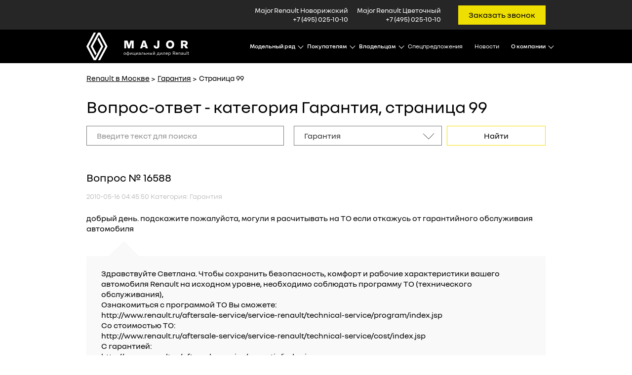

--- FILE ---
content_type: text/html; charset=UTF-8
request_url: https://www.major-renault.ru/faq/warranty/p99/
body_size: 16643
content:
<!DOCTYPE html>
<html>
<head><meta http-equiv="Content-Type" content="text/html; charset=utf-8">
<meta http-equiv="X-UA-Compatible" content="IE=edge,chrome=1">
<meta name="page_referer" content="Адрес введен вручную!">
<meta name="csrf_token" content="84ec007bf12e585b8dc631a297b3bb1864ced8c064c91b7ab2fc863a4fd72650">        <meta charset="utf-8">
<meta http-equiv="X-UA-Compatible" content="IE=edge">
<meta name="viewport" content="width=device-width">
<!-- Android and Others -->
<link rel="icon" type="image/png" sizes="16x16" href="/assets/client/favicon/favicon-16x16.png">
<link rel="icon" type="image/png" sizes="24x24" href="/assets/client/favicon/android-icon-24x24.png">
<link rel="icon" type="image/png" sizes="32x32" href="/assets/client/favicon/favicon-32x32.png">
<link rel="icon" type="image/png" sizes="48x48" href="/assets/client/favicon/android-icon-48x48.png">
<link rel="icon" type="image/png" sizes="64x64" href="/assets/client/favicon/android-icon-64x64.png">
<link rel="icon" type="image/png" sizes="72x72" href="/assets/client/favicon/android-icon-72x72.png">
<link rel="icon" type="image/png" sizes="96x96" href="/assets/client/favicon/favicon-96x96.png">
<link rel="icon" type="image/png" sizes="120x120" href="/assets/client/favicon/apple-icon-120x120.png">
<link rel="icon" type="image/png" sizes="152x152" href="/assets/client/favicon/apple-icon-152x152.png">
<link rel="icon" type="image/png" sizes="192x192" href="/assets/client/favicon/android-icon-192x192.png">

<!-- Apple -->
<link rel="apple-touch-icon" sizes="72x72" href="/assets/client/favicon/apple-icon-72x72.png">
<link rel="apple-touch-icon" sizes="76x76" href="/assets/client/favicon/apple-icon-76x76.png">
<link rel="apple-touch-icon" sizes="114x114" href="/assets/client/favicon/apple-icon-114x114.png">
<link rel="apple-touch-icon" sizes="120x120" href="/assets/client/favicon/apple-icon-120x120.png">
<link rel="apple-touch-icon" sizes="144x144" href="/assets/client/favicon/apple-icon-144x144.png">
<link rel="apple-touch-icon" sizes="152x152" href="/assets/client/favicon/apple-icon-152x152.png">
<link rel="apple-touch-icon" sizes="180x180" href="/assets/client/favicon/apple-icon-180x180.png">

<link rel="icon" type="image/x-icon" href="/assets/client/favicon/android-icon-48x48.png">
<link rel="icon" href="/assets/client/favicon/favicon.ico" type="image/x-icon"/>
<meta name="msapplication-TileColor" content="#ffffff">
<meta name="theme-color" content="#EFDF00">
	<script>
		(function(w,d,s,l,i){w[l]=w[l]||[];w[l].push({'gtm.start':
					new Date().getTime(),event:'gtm.js'});var f=d.getElementsByTagName(s)[0],
				j=d.createElement(s),dl=l!='dataLayer'?'&l='+l:'';j.async=true;j.src=
				'//www.googletagmanager.com/gtm.js?id='+i+dl;f.parentNode.insertBefore(j,f);
		})(window,document,'script','dataLayer','GTM-TTK6J2');
	</script>

	<!-- Google Tag Manager -->
	<script>(function(w,d,s,l,i){w[l]=w[l]||[];w[l].push({'gtm.start':
					new Date().getTime(),event:'gtm.js'});var f=d.getElementsByTagName(s)[0],
				j=d.createElement(s),dl=l!='dataLayer'?'&l='+l:'';j.async=true;j.src=
				'https://www.googletagmanager.com/gtm.js?id='+i+dl;f.parentNode.insertBefore(j,f);
		})(window,document,'script','dataLayer','GTM-PQZNSCZ');
	</script>
	<!-- End Google Tag Manager -->
	<!-- End Google Tag Manager -->
	<!-- calltouch -->
	<script type="text/javascript">
		(function(w,d,n,c){w.CalltouchDataObject=n;w[n]=function(){w[n]["callbacks"].push(arguments)};if(!w[n]["callbacks"]){w[n]["callbacks"]=[]}w[n]["loaded"]=false;if(typeof c!=="object"){c=[c]}w[n]["counters"]=c;for(var i=0;i<c.length;i+=1){p(c[i])}function p(cId){var a=d.getElementsByTagName("script")[0],s=d.createElement("script"),i=function(){a.parentNode.insertBefore(s,a)};s.type="text/javascript";s.async=true;s.src="https://mod.calltouch.ru/init.js?id="+cId;if(w.opera=="[object Opera]"){d.addEventListener("DOMContentLoaded",i,false)}else{i()}}})(window,document,"ct","9iukqum6");
	</script>
<script src="/compiled/js/jquery-388f4d2943.group.min.js"></script>
<script type="text/javascript">
    $(document).ready(function() {
        __CONTENT();
        __COMMON.commonFunctions();
    });
</script>

<title>Вопрос-ответ: Гарантия Renault - страница №99 | Major Auto - официальный дилер Renault в Москве</title><meta name="description" content="Список вопросов в разделе Гарантия - стр. 99. Major Renault. Задайте свой вопрос по автомобилям Рено"><meta name="keywords" content="FAQ, Гарантия, major auto, Renault, Рено, ремонт, стоимость, наличие, запчасти, код, ТО">
	<link rel="stylesheet" href="/compiled/css/client-5bbd67bc31.min.css">
	<noscript>
					<link rel="stylesheet" href="/compiled/css/client_nb-d41d8cd98f.min.css">
			</noscript>
	<link rel="canonical" href="//www.major-renault.ru/faq/warranty/p99/" /><!-- HTML5 shim and Respond.js for IE8 support of HTML5 elements and media queries -->
<!-- WARNING: Respond.js doesn't work if you view the page via file:// -->
<!--[if lt IE 9]>
<script src="/compiled/js/html5shiv.min-60cc5dd89d.single.min.js"></script>
<script src="/compiled/js/respond.min-aa4c97e61b.single.min.js"></script>
<![endif]--></head><body>    <!-- Google Tag Manager -->
<noscript><iframe src="//www.googletagmanager.com/ns.html?id=GTM-TTK6J2"
                  height="0" width="0" style="display:none;visibility:hidden"></iframe></noscript>
<!-- Google Tag Manager (noscript) -->
<noscript><iframe src="https://www.googletagmanager.com/ns.html?id=GTM-PQZNSCZ"
                  height="0" width="0" style="display:none;visibility:hidden"></iframe></noscript>
<!-- End Google Tag Manager (noscript) --><header class="main-header"><section class="menu-mobile">
    <div class="menu-mobile__header container">
        <a href="/" class="logo-renault">
            <img src="/assets/client/images/icons/renault-logo-black.svg" alt="">
            <span class="official">RENAULT</span>
        </a>
        <div class="menu__wrapper -close-menu">
            <div class="menu__item--hamburger"></div>
        </div>
    </div>
    <div class="container menu-mobile__wrap">
        <ul class="menu-mobile-main">
            <li class="menu-mobile-main__item">
                <div class="submenu__link -submenu-btn">Модельный ряд</div>
                <div class="submenu">
                    <div class="models-list">
                        <div class="row">
                                                                                                <div class="col-12 col-sm-6 col-md-4">
                                            <a href="/model/logan/" class="item">
        <img class="image lazyload" src="/images/models/model_resize/crop_logan.jpg"/>
        <div class="info-block">
            <div class="model-name">Renault Logan</div>
            <div class="car-count">
                            </div>
        </div>
        <span class="price-block">
            
            <div class="credit">
                            </div>

            <div class="car-count d-sm-none">
                            </div>
        </span>

        <div class="button -transparent-to-yellow-border open-form" data-form="feedback" data-title="Обратный связь">Заказать звонок</div>
        <div class="more-button">Подробнее</div>
    </a>
                                    </div>
                                                                    <div class="col-12 col-sm-6 col-md-4">
                                            <a href="/model/logan-stepway/" class="item">
        <img class="image lazyload" src="/images/models/model_resize/crop_logan_stepway.jpg"/>
        <div class="info-block">
            <div class="model-name">Renault Logan Stepway</div>
            <div class="car-count">
                            </div>
        </div>
        <span class="price-block">
            
            <div class="credit">
                            </div>

            <div class="car-count d-sm-none">
                            </div>
        </span>

        <div class="button -transparent-to-yellow-border open-form" data-form="feedback" data-title="Обратный связь">Заказать звонок</div>
        <div class="more-button">Подробнее</div>
    </a>
                                    </div>
                                                                    <div class="col-12 col-sm-6 col-md-4">
                                            <a href="/model/sandero/" class="item">
        <img class="image lazyload" src="/images/models/model_resize/crop_sandero_1.jpg"/>
        <div class="info-block">
            <div class="model-name">Renault Sandero</div>
            <div class="car-count">
                            </div>
        </div>
        <span class="price-block">
            
            <div class="credit">
                            </div>

            <div class="car-count d-sm-none">
                            </div>
        </span>

        <div class="button -transparent-to-yellow-border open-form" data-form="feedback" data-title="Обратный связь">Заказать звонок</div>
        <div class="more-button">Подробнее</div>
    </a>
                                    </div>
                                                                    <div class="col-12 col-sm-6 col-md-4">
                                            <a href="/model/sandero-stepway/" class="item">
        <img class="image lazyload" src="/images/models/model_resize/crop_sandero.jpg"/>
        <div class="info-block">
            <div class="model-name">Renault Sandero Stepway</div>
            <div class="car-count">
                            </div>
        </div>
        <span class="price-block">
            
            <div class="credit">
                            </div>

            <div class="car-count d-sm-none">
                            </div>
        </span>

        <div class="button -transparent-to-yellow-border open-form" data-form="feedback" data-title="Обратный связь">Заказать звонок</div>
        <div class="more-button">Подробнее</div>
    </a>
                                    </div>
                                                                    <div class="col-12 col-sm-6 col-md-4">
                                            <a href="/model/duster/" class="item">
        <img class="image lazyload" src="/images/models/model_resize/crop_duster.jpg"/>
        <div class="info-block">
            <div class="model-name">Renault Duster</div>
            <div class="car-count">
                            </div>
        </div>
        <span class="price-block">
            
            <div class="credit">
                            </div>

            <div class="car-count d-sm-none">
                            </div>
        </span>

        <div class="button -transparent-to-yellow-border open-form" data-form="feedback" data-title="Обратный связь">Заказать звонок</div>
        <div class="more-button">Подробнее</div>
    </a>
                                    </div>
                                                                    <div class="col-12 col-sm-6 col-md-4">
                                            <a href="/model/kaptur/" class="item">
        <img class="image lazyload" src="/images/models/model_resize/crop_kaptur.jpg"/>
        <div class="info-block">
            <div class="model-name">Renault Kaptur</div>
            <div class="car-count">
                            </div>
        </div>
        <span class="price-block">
            
            <div class="credit">
                            </div>

            <div class="car-count d-sm-none">
                            </div>
        </span>

        <div class="button -transparent-to-yellow-border open-form" data-form="feedback" data-title="Обратный связь">Заказать звонок</div>
        <div class="more-button">Подробнее</div>
    </a>
                                    </div>
                                                                    <div class="col-12 col-sm-6 col-md-4">
                                            <a href="/model/arkana/" class="item">
        <img class="image lazyload" src="/images/models/model_resize/crop_arkana.jpg"/>
        <div class="info-block">
            <div class="model-name">Renault Arkana</div>
            <div class="car-count">
                            </div>
        </div>
        <span class="price-block">
            
            <div class="credit">
                            </div>

            <div class="car-count d-sm-none">
                            </div>
        </span>

        <div class="button -transparent-to-yellow-border open-form" data-form="feedback" data-title="Обратный связь">Заказать звонок</div>
        <div class="more-button">Подробнее</div>
    </a>
                                    </div>
                                                                    <div class="col-12 col-sm-6 col-md-4">
                                            <a href="/model/master/" class="item">
        <img class="image lazyload" src="/images/models/model_resize/crop_master1.jpg"/>
        <div class="info-block">
            <div class="model-name">Renault Master</div>
            <div class="car-count">
                            </div>
        </div>
        <span class="price-block">
            
            <div class="credit">
                            </div>

            <div class="car-count d-sm-none">
                            </div>
        </span>

        <div class="button -transparent-to-yellow-border open-form" data-form="feedback" data-title="Обратный связь">Заказать звонок</div>
        <div class="more-button">Подробнее</div>
    </a>
                                    </div>
                                                                                    </div>
                    </div>
                </div>
            </li>
            
                                            <li class="menu-mobile-main__item">
                                            <div class="submenu__link  -submenu-btn " >Покупателям</div>
                        <div class="submenu">
                            <ul class="list">
                                                                                                                                                <li class="header"><a href="/cars/">Автомобили в наличии</a></li>
                                                                                                                                <li class="list_item"><a href="/cars/">Renault в наличии</a></li>
                                                                                                                                <li class="list_item"><a href="/used/">Автомобили с пробегом</a></li>
                                                                                                                                <li class="list_item"><a href="/model/testdrive/">Записаться на тест-драйв</a></li>
                                                                                                                                                                                                                                <li class="header"><a href="/services_renault/">Услуги Renault</a></li>
                                                                                                                                <li class="list_item"><a href="/services_renault/renault_credit/">Renault Credit</a></li>
                                                                                                                                <li class="list_item"><a href="/services_renault/major_warranty/">Major Plus</a></li>
                                                                                                                                <li class="list_item"><a href="/services_renault/lizing-dlya-fizicheskih-lic/">Лизинг для физических лиц</a></li>
                                                                                                                                <li class="list_item"><a href="/services_renault/creditnye_programmy/">Кредитные программы</a></li>
                                                                                                                                <li class="list_item"><a href="/services_renault/poryadok_oformleniya_credita/">Оформление кредита</a></li>
                                                                                                                                <li class="list_item"><a href="/services_renault/trade-in/">Trade-in</a></li>
                                                                                                                                <li class="list_item"><a href="/services_renault/strahovanie/">Страхование</a></li>
                                                                                                                                <li class="list_item"><a href="/services_renault/discount/">Новая бонусная программа</a></li>
                                                                                                                                <li class="list_item"><a href="/services_renault/corporates/">Для корпоративных клиентов</a></li>
                                                                                                                                <li class="list_item"><a href="/services_renault/car_estimation/">Оценка автомобиля</a></li>
                                                                                                                                                                                                                                <li class="header"><a href="#">Финансовые услуги</a></li>
                                                                                                                                <li class="list_item"><a href="/renault_credit/actions_renault_credit/">Акции RENAULT Finance</a></li>
                                                                                                                                <li class="list_item"><a href="/renault_credit/zaschita_credita/">Защита кредита</a></li>
                                                                                                                                            </ul>
                        </div>
                    
                </li>
                                            <li class="menu-mobile-main__item">
                                            <div class="submenu__link  -submenu-btn " >Владельцам</div>
                        <div class="submenu">
                            <ul class="list">
                                                                                                                                                <li class="header"><a href="#">УСЛУГИ И СЕРВИСЫ</a></li>
                                                                                                                                <li class="list_item"><a href="/service/">Сервис Renault</a></li>
                                                                                                                                <li class="list_item"><a href="/service/services/">Услуги сервис-центра</a></li>
                                                                                                                                <li class="list_item"><a href="/service/sign_up/">Запись на сервис</a></li>
                                                                                                                                <li class="list_item"><a href="/service/order_parts/">Заказ запчастей</a></li>
                                                                                                                                <li class="list_item"><a href="/service/warranity/">Гарантия</a></li>
                                                                                                                                <li class="list_item"><a href="/service/service-discount/">Дисконтные условия на автомобили старше 3 лет</a></li>
                                                                                                                                <li class="list_item"><a href="/service/polish/">Химчистка и полировка</a></li>
                                                                                                                                <li class="list_item"><a href="/service/opt_otdel/">Оптовый отдел</a></li>
                                                                                                                                <li class="list_item"><a href="/service/to/">Техническое обслуживание</a></li>
                                                                                                                                                                                                                                <li class="header"><a href="#">АКЦИИ СЕРВИСА</a></li>
                                                                                                                                <li class="list_item"><a href="/service/actions/">Сервисные акции</a></li>
                                                                                                                                            </ul>
                        </div>
                    
                </li>
                                            <li class="menu-mobile-main__item">
                                            <a class="submenu__link"  href="/actions/">Спецпредложения</a>
                    
                </li>
                                            <li class="menu-mobile-main__item">
                                            <a class="submenu__link"  href="/news/">Новости</a>
                    
                </li>
                                            <li class="menu-mobile-main__item">
                                            <div class="submenu__link  -submenu-btn " >О компании</div>
                        <div class="submenu">
                            <ul class="list">
                                                                                                                                                <li class="header"><a href="/about/major_auto/">О компании</a></li>
                                                                                                                                <li class="list_item"><a href="/about/contacts/">Контакты</a></li>
                                                                                                                                <li class="list_item"><a href="/about/mymajor/">Личный кабинет</a></li>
                                                                                                                                <li class="list_item"><a href="/about/major_auto/">О компании</a></li>
                                                                                                                                            </ul>
                        </div>
                    
                </li>
                    </ul>

        <div class="mobile-location">
            <img class="major-logo" src="/assets/client/images/icons/major-logo-black.png"/>
            <div class="location_info">

                                                    <div class="location_info__item">
                        <a href="/about/contacts/renault_novorig" class="location_name">Major Renault Новорижский</a>
                        <a class="location_number" href="tel:+7 (495) 025-10-10">+7 (495) 025-10-10</a>
                        <div class="socials-icons">
                            <a href="/about/contacts/renault_novorig"  class="icon">
                                <svg class="icon icon-location">
				<use xmlns:xlink="http://www.w3.org/1999/xlink" xlink:href="#location"></use>
			</svg>
                            </a>
                            <a href="tel:+7 (495) 025-10-10" class="icon">
                                <svg class="icon icon-phone">
				<use xmlns:xlink="http://www.w3.org/1999/xlink" xlink:href="#phone"></use>
			</svg>
                            </a>
                            <a href="mailto:nr.major-lexus@ma.ru" class="icon">
                                <svg class="icon icon-email">
				<use xmlns:xlink="http://www.w3.org/1999/xlink" xlink:href="#email"></use>
			</svg>
                            </a>
                        </div>
                    </div>
                                    <div class="location_info__item">
                        <a href="/about/contacts/renault_cvet" class="location_name">Major Renault Цветочный</a>
                        <a class="location_number" href="tel:+7 (495) 025-10-10">+7 (495) 025-10-10</a>
                        <div class="socials-icons">
                            <a href="/about/contacts/renault_cvet"  class="icon">
                                <svg class="icon icon-location">
				<use xmlns:xlink="http://www.w3.org/1999/xlink" xlink:href="#location"></use>
			</svg>
                            </a>
                            <a href="tel:+7 (495) 025-10-10" class="icon">
                                <svg class="icon icon-phone">
				<use xmlns:xlink="http://www.w3.org/1999/xlink" xlink:href="#phone"></use>
			</svg>
                            </a>
                            <a href="mailto:city.major-lexus@ma.ru" class="icon">
                                <svg class="icon icon-email">
				<use xmlns:xlink="http://www.w3.org/1999/xlink" xlink:href="#email"></use>
			</svg>
                            </a>
                        </div>
                    </div>
                            </div>

            <div class="mobile_menu_heading">Остались вопросы?<br> Мы перезвоним!</div>
            <button class="button -big -yellow-border open-form"
                    data-form="feedback"
                    data-title="Обратная связь"
                    data-close-menu="1"
            >Заказать звонок<span class="hidden-line"></span></button>
            <p class="social-buttons-heading">Присоединяйтесь к нам <br> в социальных сетях:</p>
            <div class="social-buttons">
                <a href="https://vk.com/majorauto_ru" target="_blank" class="social"><svg class="icon icon-vk">
				<use xmlns:xlink="http://www.w3.org/1999/xlink" xlink:href="#vk"></use>
			</svg></a>
                <a href="https://www.youtube.com/user/MajorAutoRu" target="_blank" class="social social-youtube"><svg class="icon icon-youtube">
				<use xmlns:xlink="http://www.w3.org/1999/xlink" xlink:href="#youtube"></use>
			</svg></a>
            </div>
        </div>
        <button class="button -yellow open-form"
                data-form="feedback"
                data-title="Обратная связь"
                data-close-menu="1"
        >Заказать звонок<span class="hidden-line"></span></button>
    </div>

</section><div class="top-container"><div class="container"><div class="wrap"><div class="salons-list"><div class="salons-list__item"><div class="name">Major Renault Новорижский</div><a class="phone" href="tel:+7 (495) 025-10-10">+7 (495) 025-10-10</a></div><div class="salons-list__item"><div class="name">Major Renault Цветочный</div><a class="phone" href="tel:+7 (495) 025-10-10">+7 (495) 025-10-10</a></div></div><div class="button -yellow open-form" data-form="feedback" data-title="Обратная связь">Заказать звонок</div></div></div></div><div class="main-container"><div class="container"><div class="menu_mobile_container"><div class="container menu_mobile_container__wrap"><div class="burger_wrap"><div class="menu-burger"><span class="bar"></span><span class="bar"></span></div></div><a href="/" class="logo"><img src="/assets/client/images/renault-logo.svg" alt=""><div class="official">RENAULT</div></a><div class="phone-renault"><svg class="icon icon-phone_lexus">
				<use xmlns:xlink="http://www.w3.org/1999/xlink" xlink:href="#phone_lexus"></use>
			</svg></div></div></div><div class="wrap"><a href="/" class="logo-link"><div class="renault-logo"><img src="/assets/client/images/renault-logo.svg" alt=""></div><div class="major-logo"><img src="/assets/client/images/major-logo-1.png" alt=""></div></a><ul class="menu-wrap"><li class="menu-wrap__item -submenu-hover"><div class="menu-name -arrow">Модельный ряд</div><div class="open-menu-desktop models-list-submenu submenu"><div class="main-open-menu"><div class="model-row"><div class="container"><div class="model-heading">Легковые автомобили</div><ul class="models-list-submenu"><li class="main-open-menu__model"><a class="d-block" href="/model/logan/"><img src="/images/models/menu_model_resize/crop_logan.jpg" class="model-image" alt=""><div class="model-name">Logan</div><div class="model-price"></div><span class="more-button">Подробнее</span></a></li><li class="main-open-menu__model"><a class="d-block" href="/model/logan-stepway/"><img src="/images/models/menu_model_resize/crop_logan_stepway.jpg" class="model-image" alt=""><div class="model-name">Logan Stepway</div><div class="model-price"></div><span class="more-button">Подробнее</span></a></li><li class="main-open-menu__model"><a class="d-block" href="/model/sandero/"><img src="/images/models/menu_model_resize/crop_sandero_1.jpg" class="model-image" alt=""><div class="model-name">Sandero</div><div class="model-price"></div><span class="more-button">Подробнее</span></a></li><li class="main-open-menu__model"><a class="d-block" href="/model/sandero-stepway/"><img src="/images/models/menu_model_resize/crop_sandero.jpg" class="model-image" alt=""><div class="model-name">Sandero Stepway</div><div class="model-price"></div><span class="more-button">Подробнее</span></a></li><li class="main-open-menu__model"><a class="d-block" href="/model/duster/"><img src="/images/models/menu_model_resize/crop_duster.jpg" class="model-image" alt=""><div class="model-name">Duster</div><div class="model-price"></div><span class="more-button">Подробнее</span></a></li><li class="main-open-menu__model"><a class="d-block" href="/model/kaptur/"><img src="/images/models/menu_model_resize/crop_kaptur.jpg" class="model-image" alt=""><div class="model-name">Kaptur</div><div class="model-price"></div><span class="more-button">Подробнее</span></a></li><li class="main-open-menu__model"><a class="d-block" href="/model/arkana/"><img src="/images/models/menu_model_resize/crop_arkana.jpg" class="model-image" alt=""><div class="model-name">Arkana</div><div class="model-price"></div><span class="more-button">Подробнее</span></a></li></ul></div></div><div class="model-row"><div class="container"><div class="model-heading">Коммерческий транспорт</div><ul class="models-list-submenu"><li class="main-open-menu__model"><a class="d-block" href="/model/master/"><img src="/images/models/menu_model_resize/crop_master1.jpg" class="model-image" alt=""><div class="model-name">Master</div><div class="model-price"></div><span class="more-button">Подробнее</span></a></li></ul></div></div></div></div></li><li class="menu-wrap__item  -submenu-hover " ><div class="menu-name -arrow">Покупателям</div><div class="open-menu-desktop submenu"><div class="main-open-menu"><div class="menu-heading"><div class="container"><div class="row"><div class="col-4"><div class="menu-heading__item">Автомобили в наличии</div></div><div class="col-4"><div class="menu-heading__item">Услуги Renault</div></div><div class="col-4"><div class="menu-heading__item">Финансовые услуги</div></div></div></div></div><div class="container"><div class="menu-list-wrap"><div class="row"><div class="col-4"><ul class="menu-list"><li class="menu-list__item"><a href="/cars/">Renault в наличии</a></li><li class="menu-list__item"><a href="/used/">Автомобили с пробегом</a></li><li class="menu-list__item"><a href="/model/testdrive/">Записаться на тест-драйв</a></li></ul></div><div class="col-4"><ul class="menu-list"><li class="menu-list__item"><a href="/services_renault/renault_credit/">Renault Credit</a></li><li class="menu-list__item"><a href="/services_renault/major_warranty/">Major Plus</a></li><li class="menu-list__item"><a href="/services_renault/lizing-dlya-fizicheskih-lic/">Лизинг для физических лиц</a></li><li class="menu-list__item"><a href="/services_renault/creditnye_programmy/">Кредитные программы</a></li><li class="menu-list__item"><a href="/services_renault/poryadok_oformleniya_credita/">Оформление кредита</a></li><li class="menu-list__item"><a href="/services_renault/trade-in/">Trade-in</a></li><li class="menu-list__item"><a href="/services_renault/strahovanie/">Страхование</a></li><li class="menu-list__item"><a href="/services_renault/discount/">Новая бонусная программа</a></li><li class="menu-list__item"><a href="/services_renault/corporates/">Для корпоративных клиентов</a></li><li class="menu-list__item"><a href="/services_renault/car_estimation/">Оценка автомобиля</a></li></ul></div><div class="col-4"><ul class="menu-list"><li class="menu-list__item"><a href="/renault_credit/actions_renault_credit/">Акции RENAULT Finance</a></li><li class="menu-list__item"><a href="/renault_credit/zaschita_credita/">Защита кредита</a></li></ul></div></div></div></div></div></div></li><li class="menu-wrap__item  -submenu-hover " ><div class="menu-name -arrow">Владельцам</div><div class="open-menu-desktop submenu"><div class="main-open-menu"><div class="menu-heading"><div class="container"><div class="row"><div class="col-4"><div class="menu-heading__item">УСЛУГИ И СЕРВИСЫ</div></div><div class="col-4"><div class="menu-heading__item">АКЦИИ СЕРВИСА</div></div></div></div></div><div class="container"><div class="menu-list-wrap"><div class="row"><div class="col-4"><ul class="menu-list"><li class="menu-list__item"><a href="/service/">Сервис Renault</a></li><li class="menu-list__item"><a href="/service/services/">Услуги сервис-центра</a></li><li class="menu-list__item"><a href="/service/sign_up/">Запись на сервис</a></li><li class="menu-list__item"><a href="/service/order_parts/">Заказ запчастей</a></li><li class="menu-list__item"><a href="/service/warranity/">Гарантия</a></li><li class="menu-list__item"><a href="/service/service-discount/">Дисконтные условия на автомобили старше 3 лет</a></li><li class="menu-list__item"><a href="/service/polish/">Химчистка и полировка</a></li><li class="menu-list__item"><a href="/service/opt_otdel/">Оптовый отдел</a></li><li class="menu-list__item"><a href="/service/to/">Техническое обслуживание</a></li></ul></div><div class="col-4"><ul class="menu-list"><li class="menu-list__item"><a href="/service/actions/">Сервисные акции</a></li></ul></div></div></div></div></div></div></li><li class="menu-wrap__item " ><a class="submenu__link" href="/actions/" >Спецпредложения</a></li><li class="menu-wrap__item " ><a class="submenu__link" href="/news/" >Новости</a></li><li class="menu-wrap__item  -submenu-hover " ><div class="menu-name -arrow">О компании</div><div class="open-menu-desktop submenu"><div class="main-open-menu"><div class="menu-heading"><div class="container"><div class="row"><div class="col-4"><div class="menu-heading__item">О компании</div></div></div></div></div><div class="container"><div class="menu-list-wrap"><div class="row"><div class="col-4"><ul class="menu-list"><li class="menu-list__item"><a href="/about/contacts/">Контакты</a></li><li class="menu-list__item"><a href="/about/mymajor/">Личный кабинет</a></li><li class="menu-list__item"><a href="/about/major_auto/">О компании</a></li></ul></div></div></div></div></div></div></li></ul></div></div></div></header>

    <div class="page-content">
        <div class="container breadcrumbs_container">
    <div class="tns_slider breadcrumbs breadcrumbs_hidden-xl">
        <ul class="wrap tns_slider_wrap">
                                                                        <li class="item"><a class="link" href="/">Renault в Москве</a></li>
                                                                                                            <li class="item"><a class="link" href="/faq/warranty/">Гарантия</a></li>
                                                                                                            <li class="item -active">Страница 99</li>
                                                        </ul>
    </div>

    <div class="breadcrumbs breadcrumbs_visible-xl">
        <ul class="wrap">
                                                                        <li class="item"><a class="link" href="/">Renault в Москве</a></li>
                                                                                                            <li class="item"><a class="link" href="/faq/warranty/">Гарантия</a></li>
                                                                                                            <li class="item -active">Страница 99</li>
                                                        </ul>
    </div>
</div>        <div class="container faq_page">
            <h1>Вопрос-ответ - категория Гарантия, страница 99</h1>
            <div class="faq_page__content-block">
                

    <form method="post" action="/ajax/faq/search/" id="formjor_search-form_5cc9c1de33d9abce71090b4b9a4fa0a7" class="search_form_container" data-to="#faq_search_result">    <div class="search_form_faq">
        <input name="search"
               placeholder="Введите текст для поиска"
               type="text" required tabindex="1">
        <div class="select_wrap">
            <select name="section" id="field_section-field" placeholder="Выберите категорию">
                <option value="">Выберите категорию</option>
                                    <option value="1">
                        Автосалон
                    </option>
                                    <option value="2" selected>
                        Гарантия
                    </option>
                                    <option value="3">
                        Сервис
                    </option>
                                    <option value="4">
                        Запчасти
                    </option>
                                    <option value="5">
                        Аксессуары
                    </option>
                                    <option value="6">
                        Общее
                    </option>
                            </select>
        </div>
        <input id="field_page-field" data-formjor-field-id="field_page-field" name="page" type="hidden" value="1">
        <button class="button -yellow-border -big -search-btn">
            <span class="text_button">Найти</span>
        </button>
    </div>
    </form><script>$(function(){if(!$.fn.formjor){ console.error("$.fn.formjor is not a function"); return;} $("#formjor_search-form_5cc9c1de33d9abce71090b4b9a4fa0a7").formjor({field_params : {"search":{"id":"field_search-field_5cc9c1de33d9abce71090b4b9a4fa0a7","type":"trim:ne","message":"Строка поиска не введена","pattern":""},"section":{"id":"field_section-field_5cc9c1de33d9abce71090b4b9a4fa0a7","type":"i","message":"Выберите раздел","pattern":""},"page":{"id":"field_page-field_5cc9c1de33d9abce71090b4b9a4fa0a7","type":"i","message":"","pattern":""}}, use_success_content: false})});</script>                <div id="faq_search_result">
                            <div class="faq_list">
                                                                            <div class="faq_list__item">
                <span class="faq_id">Вопрос № 16588</span>
                <small class="faq_date_category">2010-05-16 04:45:50 Категория: Гарантия</small>
                <div class="user_question">
                                            <p>добрый день. подскажите пожалуйста, могули я расчитывать на ТО если откажусь от гарантийного обслуживаия автомобиля</p>
                                    </div>
                <div class="support_answer">
                                            <p> Здравствуйте Cветлана.  Чтобы сохранить безопасность, комфорт и рабочие характеристики вашего автомобиля Renault на исходном уровне, необходимо соблюдать программу  ТО (технического обслуживания), </p>
                                            <p>   Ознакомиться  с программой   ТО   Вы сможете:</p>
                                            <p>http://www.renault.ru/aftersale-service/service-renault/technical-service/program/index.jsp</p>
                                            <p>   Со стоимостью ТО:</p>
                                            <p>http://www.renault.ru/aftersale-service/service-renault/technical-service/cost/index.jsp</p>
                                            <p>   С гарантией:</p>
                                            <p>http://www.renault.ru/aftersale-service/garantie/index.jsp </p>
                                            <p>   Для записи на ТО и по вопросу приобретения запчастей обращайтесь  по  телефону: (495) 229-99-44  МО, Красногорский район, Новорижское шоссе  9 км от МКАД или (495) 737-89-98  Москва, Тушино, Цветочный проезд дом 4. С уважением  Мельник Валерий, отдел технической информации.</p>
                                    </div>
            </div>
                                                                            <div class="faq_list__item">
                <span class="faq_id">Вопрос № 16568</span>
                <small class="faq_date_category">2010-05-13 08:35:05 Категория: Гарантия</small>
                <div class="user_question">
                                            <p>Здраствуйте. У меня рено меган 2.Машину купил в салоне в августе 2008 года на сегодня пробег 57000 гарантия два года. В январе месяце пробег был 45000 появился стук в ходовой обратился к дилеру с просьбои выяснить в чем дело,посмотрели как мне сказали сделали диагностику и ничего не нашли. На сегодну стук выраженый обратился к инженеру по гарантии и получил ответ что это износ втулок стабилизатора и под гарантию на попадает. Вапрос, а почему не попадает ведь гарантия два года не зависимо от пробега???</p>
                                    </div>
                <div class="support_answer">
                                            <p>Здравствуйте Виталий. Для того чтобы ответить на Ваш вопрос, нам нужно осмотреть автомобиль, только после этого мы сможем Вам ответить, является ли данный случай дефектом завода-изготовителя и возможен ли ремонт в рамках гарантии. Гарантия – это безвозмездное устранение недостатков автомобиля возникших вследствие дефекта з/ч или нарушении технологии сборки автомобиля… К тому же, все детали автомобиля подвержены износу. Уже в течение гарантийного срока, особенно у автомобилей с большим пробегом, может возникнуть необходимость в проведении ремонтных работ, причем, согласно оценке специалистов, такая необходимость не вызвана ни дефектом материала, ни качеством выполнения работ на заводе-изготовителе. Она вызвана обусловленным эксплуатацией износом, и гарантия на такие работы не распространяется. Различные условия эксплуатации и использования автомобиля могут привести к различной степени износа и повреждений. Записаться на осмотр автомобиля Вы можете по телефону (495) 229-99-44  МО, Красногорский район, Новорижское шоссе  9 км от МКАД или (495) 737-89-98  Москва, Тушино, Цветочный проезд дом 4. С уважением  Мультанов Иван, отдел гарантии.</p>
                                    </div>
            </div>
                                                                            <div class="faq_list__item">
                <span class="faq_id">Вопрос № 16529</span>
                <small class="faq_date_category">2010-05-07 08:16:58 Категория: Гарантия</small>
                <div class="user_question">
                                            <p>авто рено-меган-2 2008г.выпуска на гарантии пробег 29200км потёк правый передний амортизатор дилер отказал менять по гарантии законно ли это и куда жаловаться.</p>
                                    </div>
                <div class="support_answer">
                                            <p>Здравствуйте Олег. Для того чтобы ответить на Ваш вопрос, нам нужно осмотреть автомобиль, только после этого мы сможем Вам ответить, является ли данный случай дефектом завода-изготовителя и возможен ли ремонт в рамках гарантии. Записаться на осмотр автомобиля Вы можете по телефону (495) 229-99-44  МО, Красногорский район, Новорижское шоссе  9 км от МКАД или (495) 737-89-98  Москва, Тушино, Цветочный проезд дом 4. С уважением  Дмитриев  Иван, отдел гарантии.</p>
                                    </div>
            </div>
                                                                            <div class="faq_list__item">
                <span class="faq_id">Вопрос № 16503</span>
                <small class="faq_date_category">2010-05-04 07:04:03 Категория: Гарантия</small>
                <div class="user_question">
                                            <p>добрый день.подскажите пожалуйста.я покупаю Новый Logan и мне необходимо установить на него ручное управление(я инвалид)а в салоне сказали,что пойдут мне на уступки и сохранят гарантию, но частично.правель ли это?ручное управление мне установят специалисты и выдадут все неоходимые  документы.ещё мне сказали,что если я самостоятельно установлю магнитолу и сигнализацию,то тоже теряю гарантию на автомобиль.это правда? спасибо.</p>
                                    </div>
                <div class="support_answer">
                                            <p>Здравствуйте Светлана. Отказ в гарантийном ремонте возможен только в том случае, если неисправность будет связана с некорректной установкой ручного управления и  аудиосистемы. </p>
                                            <p>Получить более подробную информацию Вы можете, по  телефону  (495) 737-77-78  МО, Красногорский район, Новорижское шоссе  9 км от МКАД или  (495) 737-89-98.  Москва, Тушино, Цветочный проезд дом 4. С уважением, Дмитриев Иван, отдел гарантии.</p>
                                    </div>
            </div>
                                                                            <div class="faq_list__item">
                <span class="faq_id">Вопрос № 16483</span>
                <small class="faq_date_category">2010-04-30 17:19:28 Категория: Гарантия</small>
                <div class="user_question">
                                            <p>могу ли я отремонтировать на своем автомобиле неисправность по гарантии-мокнет правый внутренний пыльник-сальник шруза,если до окончания гарантийного срока еще 6 месяцев,при том что последний раз замена масла в двигателе,замена фильтров и свечей производилась самим.все расходники оригинал.масло elf/</p>
                                    </div>
                <div class="support_answer">
                                            <p>Здравствуйте Геннадий. Для того чтобы ответить на Ваш вопрос, нам нужно осмотреть автомобиль, только после этого мы сможем Вам ответить, является ли данный случай дефектом завода-изготовителя и возможен ли ремонт в рамках гарантии. Записаться на осмотр автомобиля Вы можете по телефону (495) 229-99-44  МО, Красногорский район, Новорижское шоссе  9 км от МКАД или (495) 737-89-98  Москва, Тушино, Цветочный проезд дом 4. С уважением  Дмитриев  Иван, отдел гарантии.</p>
                                    </div>
            </div>
                                                                            <div class="faq_list__item">
                <span class="faq_id">Вопрос № 16468</span>
                <small class="faq_date_category">2010-04-28 11:26:41 Категория: Гарантия</small>
                <div class="user_question">
                                            <p>Здравствуйте! У меня Renault Clio-2, куплен в автосалоне дилера в 2007 году. При пробеге почти 58000 км порвался ремень ГРМ, ремень генератора, загнуло клапана. ТО проходил своевременно,у официального дилера. Был заказан ремень ГРМ для его замены на ТО-60000 км. Но не дожил старый. Скажите, пожалуйста, как будет рассмотрен данный случай?</p>
                                    </div>
                <div class="support_answer">
                                            <p>Здравствуйте, Ильдар. Для того чтобы ответить на Ваш вопрос, необходимо произвести осмотр автомобиля, только после диагностики возможно понять вследствие чего произошла данная неисправность и является ли данный случай дефектом, возникших в процессе эксплуатации автомобиля, связанных с дефектом материалов, технологии изготовления или качеством заводской сборки автомобиля. Для записи на диагностику, ремонт и по вопросу приобретения запчастей обращайтесь по телефону: (495) 229-99-44 МО, Красногорский район, Новорижское шоссе 9 км от МКАД или (495) 737-89-98 Тушино, Цветочный проезд дом 4. C уважением, Сенин Сергей, инженер по гарантии.</p>
                                    </div>
            </div>
                                                                            <div class="faq_list__item">
                <span class="faq_id">Вопрос № 16438</span>
                <small class="faq_date_category">2010-04-24 10:28:24 Категория: Гарантия</small>
                <div class="user_question">
                                            <p>Здравствуйте! Скажите если я приобрету автомобиль без дополнительного оборудования, а установлю его самостоятельно, могу ли я проходить гарантийное обслуживание в вашем салоне?</p>
                                    </div>
                <div class="support_answer">
                                            <p>Здравствуйте, Дмитрий. Установить дополнительное оборудование Вы в праве самостоятельно, но рекомендуем устанавливать оригинальные запчасти, в зависимости от сложности работы, например как сигнализацию, рекомендую Вам устанавливать её как минимум, у официального дилера, поскольку:</p>
                                            <p>1. Установка неоригинальной сигнализацию, может привести к выходу из строя оригинального (штатного) оборудования, поскольку только оригинальные запчасти проходят испытания заводом на применяемость к автомобилю, а это в первую очередь Ваша безопасность.</p>
                                            <p>Устанавливать сложные оригинальные оборудования, рекомендуем у дилера по простой причине:</p>
                                            <p>1. Только дилер получает полную информацию по устройству и ремонту автомобиля.</p>
                                            <p>2.Только специалистов дилера обучает завод изготовитель.</p>
                                            <p>3.Только специалист дилера имеет возможность обращаться за технической поддержкой на завод. </p>
                                            <p>При всем при этом, мы можем Вам только порекомендовать, Вы в праве  делать со своим автомобилем все то, что захотите, поскольку авто принадлежит Вам. При условии своевременное прохождение ТО в официальной дилерской сети с простановкой отметок о ТО в сервисной книжке, отказать в гарантийном ремонте Вам могут только если причиной неисправности будет установка нештатного оборудования/аксессуаров или работа по их установке. Для записи на ремонт и по вопросу приобретения запчастей обращайтесь по телефону: (495) 229-99-44, МО, Красногорский район, Новорижское шоссе 9 км от МКАД или (495) 737-89-98, Москва, Тушино, Цветочный проезд дом 4 . C уважением , Сенин, Сергей, инженер отдела гарантии.</p>
                                    </div>
            </div>
                                                                            <div class="faq_list__item">
                <span class="faq_id">Вопрос № 16395</span>
                <small class="faq_date_category">2010-04-19 09:23:37 Категория: Гарантия</small>
                <div class="user_question">
                                            <p>Автомобиль Рено Логан, пробег 45 тысяч километров. На гарантии с февраля 2009 года. Потек левый передний амортизатор. Возможна ли замена по гарантии?</p>
                                    </div>
                <div class="support_answer">
                                            <p>Здравствуйте Алексей. Для того чтобы ответить на Ваш вопрос, нам нужно осмотреть автомобиль, только после этого мы сможем Вам ответить, является ли данный случай дефектом завода-изготовителя и возможен ли ремонт в рамках гарантии. Записаться на осмотр автомобиля Вы можете по телефону (495) 229-99-44  МО, Красногорский район, Новорижское шоссе  9 км от МКАД или (495) 737-89-98  Москва, Тушино, Цветочный проезд дом 4. С уважением  Мультанов  Иван, отдел гарантии.</p>
                                    </div>
            </div>
                                                                            <div class="faq_list__item">
                <span class="faq_id">Вопрос № 16304</span>
                <small class="faq_date_category">2010-04-09 17:07:35 Категория: Гарантия</small>
                <div class="user_question">
                                            <p>Почему замена стойки стабилизатора не входит в перечень гарантийного сервисного обслуживания?</p>
                                    </div>
                <div class="support_answer">
                                            <p>Здравствуйте Игорь.  Не существует перечня гарантийного сервисного обслуживания.  Для выяснения причины неисправности необходимо провести диагностику, только после этого мы сможем Вам ответить, является ли данный случай дефектом завода-изготовителя и возможен ли ремонт в рамках гарантии.  Записаться на осмотр автомобиля Вы можете по телефону (495) 229-99-44  МО, Красногорский район, Новорижское шоссе  9 км от МКАД или (495) 737-89-98  Москва, Тушино, Цветочный проезд дом 4. С уважением  Мультанов Иван, отдел гарантии.</p>
                                    </div>
            </div>
                                                                            <div class="faq_list__item">
                <span class="faq_id">Вопрос № 16275</span>
                <small class="faq_date_category">2010-04-06 17:01:34 Категория: Гарантия</small>
                <div class="user_question">
                                            <p>У меня Logan 2008г. На дверях пластик местами отклеелся. работа по устранению данного дефекта выполняется по горантии? Если нет то поесните почему?</p>
                                    </div>
                <div class="support_answer">
                                            <p>Здравствуйте Алексей . Для того чтобы ответить на Ваш вопрос, нам нужно осмотреть автомобиль, только после этого мы сможем Вам ответить, является ли данный случай дефектом завода-изготовителя и возможен ли ремонт в рамках гарантии. Записаться на осмотр автомобиля Вы можете по телефону (495) 229-99-44  МО, Красногорский район, Новорижское шоссе  9 км от МКАД или (495) 737-89-98  Москва, Тушино, Цветочный проезд дом 4. С уважением  Дмитриев  Иван, отдел гарантии.</p>
                                    </div>
            </div>
            </div>
                        <div class="btn_list_changer_container">
                    <div class="btn_list_changer ">
                <a href="/faq/warranty/p98/" class="btn_list_changer_link -to_left" data-page="98">
                                        <span class="arrow"></span>
                                    </a>
            </div>
                    <div class="btn_list_changer ">
                <a href="/faq/warranty/" class="btn_list_changer_link" data-page="1">
                    1                </a>
            </div>
                    <div class="btn_list_changer ">
                <a href="/faq/warranty/p90/" class="btn_list_changer_link" data-page="90">
                    ...                </a>
            </div>
                    <div class="btn_list_changer ">
                <a href="/faq/warranty/p95/" class="btn_list_changer_link" data-page="95">
                    95                </a>
            </div>
                    <div class="btn_list_changer ">
                <a href="/faq/warranty/p96/" class="btn_list_changer_link" data-page="96">
                    96                </a>
            </div>
                    <div class="btn_list_changer ">
                <a href="/faq/warranty/p97/" class="btn_list_changer_link" data-page="97">
                    97                </a>
            </div>
                    <div class="btn_list_changer ">
                <a href="/faq/warranty/p98/" class="btn_list_changer_link" data-page="98">
                    98                </a>
            </div>
                    <div class="btn_list_changer -active">
                <a href="/faq/warranty/p99/" class="btn_list_changer_link" data-page="99">
                    99                </a>
            </div>
                    <div class="btn_list_changer ">
                <a href="/faq/warranty/p100/" class="btn_list_changer_link" data-page="100">
                    100                </a>
            </div>
                    <div class="btn_list_changer ">
                <a href="/faq/warranty/p101/" class="btn_list_changer_link" data-page="101">
                    101                </a>
            </div>
                    <div class="btn_list_changer ">
                <a href="/faq/warranty/p102/" class="btn_list_changer_link" data-page="102">
                    102                </a>
            </div>
                    <div class="btn_list_changer ">
                <a href="/faq/warranty/p103/" class="btn_list_changer_link" data-page="103">
                    103                </a>
            </div>
                    <div class="btn_list_changer ">
                <a href="/faq/warranty/p108/" class="btn_list_changer_link" data-page="108">
                    ...                </a>
            </div>
                    <div class="btn_list_changer ">
                <a href="/faq/warranty/p146/" class="btn_list_changer_link" data-page="146">
                    146                </a>
            </div>
                    <div class="btn_list_changer ">
                <a href="/faq/warranty/p100/" class="btn_list_changer_link -to_right" data-page="100">
                                        <span class="arrow"></span>
                                    </a>
            </div>
            </div>
                </div>
                    <h2>Остальные вопросы вы можете посмотреть по категориям:</h2>
    <div class="others_faq_choice">
                    <a href="/faq/salon/" class="check-item">
                <span>Автосалон (4226)</span>
            </a>
                    <a href="/faq/warranty/" class="check-item">
                <span>Гарантия (1455)</span>
            </a>
                    <a href="/faq/service/" class="check-item">
                <span>Сервис (5055)</span>
            </a>
                    <a href="/faq/parts/" class="check-item">
                <span>Запчасти (3494)</span>
            </a>
                    <a href="/faq/accessories/" class="check-item">
                <span>Аксессуары (1883)</span>
            </a>
                    <a href="/faq/common/" class="check-item">
                <span>Общее (4283)</span>
            </a>
            </div>
             </div>
        </div>

        <footer class="main-footer">
    <div class="container models-menu">
        <nav class="models-menu-nav">
            <ul class="models-menu-nav-ul">
                <li class="models-menu-nav__item">
                    <div class="models-menu-nav__item__heading d-none d-lg-block">Модели</div>
                    <div class="models-menu-nav__item__heading submenu-open d-block d-lg-none">Модели</div>
                    <ul class="models-menu-nav__submenu">
                        <li class="models-menu-nav__submenu__item">
                            <a class="item-link" href="/model/">Весь модельный ряд</a>
                        </li>
                                                                                                                        <li class="models-menu-nav__submenu__item">
                                        <a class="item-link" href="/model/logan/">Logan</a>
                                    </li>
                                                                                                                                <li class="models-menu-nav__submenu__item">
                                        <a class="item-link" href="/model/logan-stepway/">Logan Stepway</a>
                                    </li>
                                                                                                                                <li class="models-menu-nav__submenu__item">
                                        <a class="item-link" href="/model/sandero/">Sandero</a>
                                    </li>
                                                                                                                                <li class="models-menu-nav__submenu__item">
                                        <a class="item-link" href="/model/sandero-stepway/">Sandero Stepway</a>
                                    </li>
                                                                                                                                <li class="models-menu-nav__submenu__item">
                                        <a class="item-link" href="/model/duster/">Duster</a>
                                    </li>
                                                                                                                                <li class="models-menu-nav__submenu__item">
                                        <a class="item-link" href="/model/kaptur/">Kaptur</a>
                                    </li>
                                                                                                                                <li class="models-menu-nav__submenu__item">
                                        <a class="item-link" href="/model/arkana/">Arkana</a>
                                    </li>
                                                                                                                                <li class="models-menu-nav__submenu__item">
                                        <a class="item-link" href="/model/master/">Master</a>
                                    </li>
                                                                                                        </ul>
                </li>
                                                                        <li class="models-menu-nav__item">
                        <div class="models-menu-nav__item__heading d-none d-lg-block">Покупателям</div>
                        <div class="models-menu-nav__item__heading submenu-open d-block d-lg-none">Покупателям</div>
                                                    <ul class="models-menu-nav__submenu">
                                                                                                        <li class="models-menu-nav__submenu__item">
                                        <a class="item-link"  href="/cars/" >Renault в наличии</a>
                                    </li>
                                                                                                        <li class="models-menu-nav__submenu__item">
                                        <a class="item-link"  href="/used/" >Автомобили с пробегом</a>
                                    </li>
                                                                                                        <li class="models-menu-nav__submenu__item">
                                        <a class="item-link"  href="/model/testdrive/" >Записаться на тест-драйв</a>
                                    </li>
                                                                                                        <li class="models-menu-nav__submenu__item">
                                        <a class="item-link"  href="/services_renault/renault_credit/" >Renault Credit</a>
                                    </li>
                                                                                                        <li class="models-menu-nav__submenu__item">
                                        <a class="item-link"  href="/renault_credit/actions_renault_credit/" >Акции RENAULT Finance</a>
                                    </li>
                                                                                                        <li class="models-menu-nav__submenu__item">
                                        <a class="item-link"  href="/services_renault/trade-in/" >Trade-in</a>
                                    </li>
                                                                                                        <li class="models-menu-nav__submenu__item">
                                        <a class="item-link"  href="/services_renault/major_warranty/" >Major Plus</a>
                                    </li>
                                                                                                        <li class="models-menu-nav__submenu__item">
                                        <a class="item-link"  href="/services_renault/lizing-dlya-fizicheskih-lic/" >Лизинг для физических лиц</a>
                                    </li>
                                                                                                        <li class="models-menu-nav__submenu__item">
                                        <a class="item-link"  href="/services_renault/creditnye_programmy/" >Кредитные программы</a>
                                    </li>
                                                                                                        <li class="models-menu-nav__submenu__item">
                                        <a class="item-link"  href="/services_renault/poryadok_oformleniya_credita/" >Оформление кредита</a>
                                    </li>
                                                                                                        <li class="models-menu-nav__submenu__item">
                                        <a class="item-link"  href=" /services_renault/strahovanie/" > Страхование</a>
                                    </li>
                                                                                                        <li class="models-menu-nav__submenu__item">
                                        <a class="item-link"  href="/services_renault/discount/" >Новая бонусная программа</a>
                                    </li>
                                                                                                        <li class="models-menu-nav__submenu__item">
                                        <a class="item-link"  href="/services_renault/corporates/" >Для корпоративных клиентов</a>
                                    </li>
                                                                                                        <li class="models-menu-nav__submenu__item">
                                        <a class="item-link"  href="/services_renault/car_estimation/" >Оценка автомобиля</a>
                                    </li>
                                                            </ul>
                                            </li>
                                                        <li class="models-menu-nav__item">
                        <div class="models-menu-nav__item__heading d-none d-lg-block">Владельцам</div>
                        <div class="models-menu-nav__item__heading submenu-open d-block d-lg-none">Владельцам</div>
                                                    <ul class="models-menu-nav__submenu">
                                                                                                        <li class="models-menu-nav__submenu__item">
                                        <a class="item-link"  href="/service/actions/" >Сервисные акции</a>
                                    </li>
                                                                                                        <li class="models-menu-nav__submenu__item">
                                        <a class="item-link"  href="/service/intro/" >Сервис Renault</a>
                                    </li>
                                                                                                        <li class="models-menu-nav__submenu__item">
                                        <a class="item-link"  href="/renault_credit/zaschita_credita/" >Защита кредита</a>
                                    </li>
                                                                                                        <li class="models-menu-nav__submenu__item">
                                        <a class="item-link"  href="/service/services/" >Услуги сервис-центра</a>
                                    </li>
                                                                                                        <li class="models-menu-nav__submenu__item">
                                        <a class="item-link"  href="/service/sign_up/" >Запись на сервис</a>
                                    </li>
                                                                                                        <li class="models-menu-nav__submenu__item">
                                        <a class="item-link"  href="/service/order_parts/" >Заказ запчастей</a>
                                    </li>
                                                                                                        <li class="models-menu-nav__submenu__item">
                                        <a class="item-link"  href="/service/warranity/" >Гарантия</a>
                                    </li>
                                                                                                        <li class="models-menu-nav__submenu__item">
                                        <a class="item-link"  href="/service/service-discount/" >Дисконтные условия на автомобили старше 3 лет</a>
                                    </li>
                                                                                                        <li class="models-menu-nav__submenu__item">
                                        <a class="item-link"  href="/service/polish/" > Химчистка и полировка</a>
                                    </li>
                                                                                                        <li class="models-menu-nav__submenu__item">
                                        <a class="item-link"  href="/service/opt_otdel/" >Оптовый отдел</a>
                                    </li>
                                                                                                        <li class="models-menu-nav__submenu__item">
                                        <a class="item-link"  href="/service/to/" >Техническое обслуживание</a>
                                    </li>
                                                            </ul>
                                            </li>
                                                        <li class="models-menu-nav__item">
                        <div class="models-menu-nav__item__heading d-none d-lg-block">О компании</div>
                        <div class="models-menu-nav__item__heading submenu-open d-block d-lg-none">О компании</div>
                                                    <ul class="models-menu-nav__submenu">
                                                                                                        <li class="models-menu-nav__submenu__item">
                                        <a class="item-link"  href="/about/contacts/" >Контакты</a>
                                    </li>
                                                                                                        <li class="models-menu-nav__submenu__item">
                                        <a class="item-link"  href="/about/mymajor/" >Личный кабинет</a>
                                    </li>
                                                                                                        <li class="models-menu-nav__submenu__item">
                                        <a class="item-link"  href="/about/major_auto/" >О компании</a>
                                    </li>
                                                                                                        <li class="models-menu-nav__submenu__item">
                                        <a class="item-link"  href="/news/" >Новости</a>
                                    </li>
                                                                                                        <li class="models-menu-nav__submenu__item">
                                        <a class="item-link"  href="/policy/" >Политика конфиденциальности</a>
                                    </li>
                                                                                                        <li class="models-menu-nav__submenu__item">
                                        <a class="item-link"  href="/agreement/" >Согласие на обработку персональных данных</a>
                                    </li>
                                                            </ul>
                                            </li>
                            </ul>
        </nav>
    </div>

    <div class="main-footer__container">
        <div class="locations-info">
            <div class="container">
                <div class="logo-wrap">
                    <a href="/" class="logo-renault">
                        <img src="/assets/client/images/icons/renault-logo-black.svg" alt="">
                        <span class="official">RENAULT</span>
                    </a>

                    <img class="major-logo" src="/assets/client/images/icons/major-logo-black.png"/>
                </div>

                                                    <div class="locations-info__item">
                        <a href="/about/contacts/renault_novorig" class="location_name">Major Renault Новорижский</a>
                        <a class="location_number" href="tel:+7 (495) 025-10-10">+7 (495) 025-10-10</a>
                    </div>
                                    <div class="locations-info__item">
                        <a href="/about/contacts/renault_cvet" class="location_name">Major Renault Цветочный</a>
                        <a class="location_number" href="tel:+7 (495) 025-10-10">+7 (495) 025-10-10</a>
                    </div>
                            </div>
        </div>
        <div class="container">
            <div class="bottom_block">
                <p class="copyright_text">Обращаем ваше внимание на то, что данный Интернет-сайт носит исключительно информационный характер и ни при каких условиях не является публичной офертой, определяемой положениями Статьи 437 Гражданского кодекса Российской Федерации. <br>
                    Продажа новых Renault, сервисное обслуживание, оригинальные запчасти, авто Рено с пробегом.
                </p>

                <div class="copyright">
                    2026 © Major <a href="/">Renault</a> – официальный дилер Рено в Москве. Купить новые Логан, Сандеро, Дастер, Каптур, Аркану, Мастер в автосалонах Renault. В наличии новые авто и Рено с пробегом по выгодным ценам. Тест-драйв перед покупкой, Renault в кредит с минимальным взносом и прием авто по программе трейд-ин.
                </div>
            </div>
        </div>
    </div>
    <script type="application/ld+json">
    [
        {
            "@context": "http://schema.org",
            "@type": "LocalBusiness",
            "address": {
                "@type": "PostalAddress",
                "addressLocality": "Россия",
                "addressRegion": "Москва",
                "streetAddress": "Цветочный пр-д, 4"
            },
            "openingHours": "Mo,Tu,We,Th, Fr, Sa, Su 08:00-22:00",
            "name": "Major Renault Цветочный",
            "telephone": "+7 (495) 025-10-10",
            "image":"/assets/client/images/tsvetochniy_345.jpg"
        },
        {
            "@context": "http://schema.org",
            "@type": "LocalBusiness",
            "address": {
                "@type": "PostalAddress",
                "addressLocality": "Россия",
                "addressRegion": "Москва",
                "streetAddress": "Новорижское ш. 9 км от МКАД"
            },
            "openingHours": "Mo,Tu,We,Th, Fr, Sa, Su 08:00-22:00",
            "name": "Major Renault Новорижский",
            "telephone": "+7 (495) 025-10-10",
            "image":"/assets/client/images/renault_nr.jpg"

        }
    ]
</script>

    <script type="application/ld+json">
        {
                "@context": "https://schema.org",
                "@type": "BreadcrumbList",
                "itemListElement":
                [
                        {
                        "@type": "ListItem",
                        "position": 1,
                        "item": {
                            "@id": "/",
                            "name": "Renault в Москве"
                            }
    },            {
                        "@type": "ListItem",
                        "position": 2,
                        "item": {
                            "@id": "/faq/warranty/",
                            "name": "Гарантия"
                            }
    },            {
                        "@type": "ListItem",
                        "position": 3,
                        "item": {
                            "@id": "/faq/warranty/p99/",
                            "name": "Страница 99"
                            }
    }                            ]
        }
    </script>


<script>
    document.addEventListener('DOMContentLoaded', function(){var s=document.createElement("script");s.type="text/javascript";s.src="https://api2.ma.ru/analytics.js";document.head.append(s);});
</script>
</footer>
    </div>
	<script defer src="/compiled/js/client_nb-d41d8cd98f.min.js"></script>
	<script defer src="/compiled/js/client-61ab27b31c.min.js"></script>
			<script>
		;(function () {
			var cacheAvailable = false;
			var svgElement57498341 = document.createElement('svg');
			var fileName57498341 = '/compiled/images/sprites-6e0f0233a6.svg';
			if (window.localStorage && (window.localStorage.majorSvgCache || (window.localStorage.majorSvgCache = JSON.stringify({})))) cacheAvailable = true;
			if (cacheAvailable) {
				var MSC = window.localStorage.majorSvgCache;
				try {
					MSC = JSON.parse(MSC);
					if (fileName57498341 in MSC) {
						svgElement57498341.innerHTML = MSC[fileName57498341];						
						return document.body.insertBefore(svgElement57498341, document.body.childNodes[0]);
					}
				} catch (e) {
					console.warn('Something went wrong while parsing major svg cache storage...');
					console.error(e);
				}
			}
			
			var svgFetch57498341 = function() {
				var ajax = new XMLHttpRequest();
				ajax.open('GET', fileName57498341);
				ajax.send();
				ajax.onload = function (e) {
					svgElement57498341.innerHTML = ajax.responseText;
					if (cacheAvailable) {
						var temp_MSC = {};
						temp_MSC[fileName57498341] = ajax.responseText;
						window.localStorage.majorSvgCache = JSON.stringify(temp_MSC);
					}
					document.body.insertBefore(svgElement57498341, document.body.childNodes[0]);
				};
				ajax.onerror = function (e) {
					console.log('SVG download failed!');
				};
			};
			document.addEventListener('DOMContentLoaded', svgFetch57498341);
		})();
	</script>
	<script type="text/javascript">
	function cmsAppendCSS(path) {
		var giftofspeed = document.createElement('link');
		giftofspeed.rel = 'stylesheet';
		giftofspeed.href = path;
		giftofspeed.type = 'text/css';
		var godefer = document.getElementsByTagName('link')[0];
		godefer.parentNode.insertBefore(giftofspeed, godefer);
	}
		cmsAppendCSS('/compiled/css/client_nb-d41d8cd98f.min.css');
	</script>
</body></html>


--- FILE ---
content_type: text/css
request_url: https://www.major-renault.ru/compiled/css/client-5bbd67bc31.min.css
body_size: 78641
content:
@charset "UTF-8";@keyframes rotate{100%{-moz-transform:rotate(360deg);-o-transform:rotate(360deg);-webkit-transform:rotate(360deg);transform:rotate(360deg)}}@keyframes dash{0%{stroke-dasharray:1,200;stroke-dashoffset:0}50%{stroke-dasharray:89,200;stroke-dashoffset:-35px}100%{stroke-dasharray:89,200;stroke-dashoffset:-124px}}@keyframes color{0%,100%{stroke:#0093e7}}.mojax_block_overlay_content{position:absolute;width:100%;height:100%;top:0;left:0;overflow:hidden}.mojax_block_overlay_content .text{position:absolute;top:0;bottom:0;left:0;right:0;margin:auto;vertical-align:middle;text-align:center;font-size:13px;font-weight:900;font-family:Arial,sans-serif;color:#a5a5a5;z-index:11}.mojax_block_overlay_content .circular .path{stroke-dasharray:1,200;stroke-dashoffset:0;animation:dash 1.5s ease-in-out infinite,color 6s ease-in-out infinite;stroke-linecap:round}.mojax_block_overlay_content .circular{animation:rotate 2s linear infinite;transform-origin:center center;position:absolute;top:0;bottom:0;left:0;right:0;margin:auto;z-index:11}.mojax_block_overlay_content .circular.ie{border-radius:100%;border:3px solid #0093e7;border-right:3px solid transparent}#system_debug_bar .system_debug_message p{margin:0;padding:0}#system_debug_bar .system_debug_message b{font-weight:700}#system_debug_bar .system_debug_message .object_wrapper,.object_wrapper{padding-left:25px;border-left:1px dotted #84afff}#system_debug_bar .system_debug_message .object_key,.object_wrapper .object_key{color:#0040b6;font-weight:700}#system_debug_bar .system_debug_message .value_is_object,.value_is_object{color:#00f}#system_debug_bar .system_debug_message .value_is_bool,#system_debug_bar .system_debug_message .value_is_null,.value_is_bool,.value_is_null{color:#0097ff}#system_debug_bar .system_debug_message .value_is_string,.value_is_string{color:#080229}#system_debug_bar .system_debug_message .primitive_value,.primitive_value{font-weight:700}#system_debug_bar .system_debug_message .debug_source,.debug_source{float:right}#system_debug_bar .system_debug_message .function_name,.function_name{color:#028102}#system_debug_bar .system_debug_message .function_params,.function_params{color:#b13902}#system_debug_bar .system_debug_title{font-size:16px;background-color:#fcffc6}.qq-uploader{position:relative;width:100%}.qq-upload-button{display:block;padding:7px 0;text-align:center;background:#800;border-bottom:1px solid #ddd;color:#fff;margin:0 auto}.qq-upload-button-hover{background:#c00}.qq-upload-button-focus{outline:1px dotted #000}.qq-upload-drop-area{position:absolute;top:0;left:0;width:100%;height:100%;min-height:70px;z-index:2;background:#cfeaff;text-align:center;box-shadow:0 .46875rem 2.1875rem rgba(4,9,20,.03),0 .9375rem 1.40625rem rgba(4,9,20,.03),0 .25rem .53125rem rgba(4,9,20,.05),0 .125rem .1875rem rgba(4,9,20,.03);border-radius:5px;margin:0 -10px}.qq-upload-drop-area>span{display:block;position:absolute;top:50%;width:100%;font-size:16px;transform:translateY(-50%)}.qq-upload-drop-area-active{background:#ff7171}.qq-upload-list{list-style:none;padding:0;margin-top:15px}.qq-upload-cancel,.qq-upload-failed-text,.qq-upload-file,.qq-upload-size,.qq-upload-spinner{margin-right:7px}.qq-upload-spinner{display:inline-block;background:url(/images/admin/loading.gif);width:15px;height:15px;vertical-align:text-bottom}.qq-upload-cancel,.qq-upload-size{font-size:11px}.qq-upload-failed-text{display:none}.qq-upload-fail .qq-upload-failed-text{display:inline}.qq-upload-success{background:#e7ffea}.qq-upload-fail{background:#ffe9e7}.fw_win_overlay_wrapper{overflow:auto;position:absolute;top:0;left:0;height:100%;width:100%;background:rgba(0,0,0,.58);backdrop-filter:blur(3px)}.fw_win_wrapper{width:100%;position:absolute;overflow:auto;text-align:center;white-space:nowrap;-webkit-overflow-scrolling:touch}.fw_win_common_offset{padding:15px}.fw_win_wrapper .fw_win_content_container{border-radius:5px;position:relative;background:#fff;display:inline-block;vertical-align:middle;white-space:normal;text-align:left;min-height:100px}.fw_win_wrapper .fw_win_content_container .fw_win_title{height:40px;line-height:40px;font-size:20px;margin-left:15px;position:relative}.fw_win_wrapper .fw_win_content_container .fw_win_title .fw_win_close_button{position:absolute;height:40px;width:40px;cursor:pointer;top:0;right:5px;background:url(/images/admin/fw_win/close_button.png) no-repeat center center;opacity:.5}.fw_win_wrapper .fw_win_content_container .fw_win_title .fw_win_close_button:hover{opacity:1}.fw_win_wrapper .fw_win_content_block{margin:0 auto}.fw_win_wrapper .fw_win_height_fixer{display:inline-block;height:100%;width:0;vertical-align:middle}/*! jQuery UI - v1.10.3 - 2013-09-05
* http://jqueryui.com
* Includes: jquery.ui.core.css, jquery.ui.resizable.css, jquery.ui.selectable.css, jquery.ui.datepicker.css, jquery.ui.theme.css
* To view and modify this theme, visit http://jqueryui.com/themeroller/?ffDefault=Trebuchet%20MS%2CTahoma%2CVerdana%2CArial%2Csans-serif&fwDefault=bold&fsDefault=1.1em&cornerRadius=4px&bgColorHeader=f6a828&bgTextureHeader=gloss_wave&bgImgOpacityHeader=35&borderColorHeader=e78f08&fcHeader=ffffff&iconColorHeader=ffffff&bgColorContent=eeeeee&bgTextureContent=highlight_soft&bgImgOpacityContent=100&borderColorContent=dddddd&fcContent=333333&iconColorContent=222222&bgColorDefault=f6f6f6&bgTextureDefault=glass&bgImgOpacityDefault=100&borderColorDefault=cccccc&fcDefault=1c94c4&iconColorDefault=ef8c08&bgColorHover=fdf5ce&bgTextureHover=glass&bgImgOpacityHover=100&borderColorHover=fbcb09&fcHover=c77405&iconColorHover=ef8c08&bgColorActive=ffffff&bgTextureActive=glass&bgImgOpacityActive=65&borderColorActive=fbd850&fcActive=eb8f00&iconColorActive=ef8c08&bgColorHighlight=ffe45c&bgTextureHighlight=highlight_soft&bgImgOpacityHighlight=75&borderColorHighlight=fed22f&fcHighlight=363636&iconColorHighlight=228ef1&bgColorError=b81900&bgTextureError=diagonals_thick&bgImgOpacityError=18&borderColorError=cd0a0a&fcError=ffffff&iconColorError=ffd27a&bgColorOverlay=666666&bgTextureOverlay=diagonals_thick&bgImgOpacityOverlay=20&opacityOverlay=50&bgColorShadow=000000&bgTextureShadow=flat&bgImgOpacityShadow=10&opacityShadow=20&thicknessShadow=5px&offsetTopShadow=-5px&offsetLeftShadow=-5px&cornerRadiusShadow=5px
* Copyright 2013 jQuery Foundation and other contributors; Licensed MIT */.ui-helper-hidden{display:none}.ui-helper-hidden-accessible{border:0;clip:rect(0 0 0 0);height:1px;margin:-1px;overflow:hidden;padding:0;position:absolute;width:1px}.ui-helper-reset{margin:0;padding:0;border:0;outline:0;line-height:1.3;text-decoration:none;font-size:100%;list-style:none}.ui-helper-clearfix:after,.ui-helper-clearfix:before{content:"";display:table;border-collapse:collapse}.ui-helper-clearfix:after{clear:both}.ui-helper-clearfix{min-height:0}.ui-helper-zfix{width:100%;height:100%;top:0;left:0;position:absolute;opacity:0;filter:Alpha(Opacity=0)}.ui-front{z-index:100}.ui-state-disabled{cursor:default!important}.ui-icon{display:block;text-indent:-99999px;overflow:hidden;background-repeat:no-repeat}.ui-widget-overlay{position:fixed;top:0;left:0;width:100%;height:100%}.ui-resizable{position:relative}.ui-resizable-handle{position:absolute;font-size:.1px;display:block}.ui-resizable-autohide .ui-resizable-handle,.ui-resizable-disabled .ui-resizable-handle{display:none}.ui-resizable-n{cursor:n-resize;height:7px;width:100%;top:-5px;left:0}.ui-resizable-s{cursor:s-resize;height:7px;width:100%;bottom:-5px;left:0}.ui-resizable-e{cursor:e-resize;width:7px;right:-5px;top:0;height:100%}.ui-resizable-w{cursor:w-resize;width:7px;left:-5px;top:0;height:100%}.ui-resizable-se{cursor:se-resize;width:12px;height:12px;right:1px;bottom:1px}.ui-resizable-sw{cursor:sw-resize;width:9px;height:9px;left:-5px;bottom:-5px}.ui-resizable-nw{cursor:nw-resize;width:9px;height:9px;left:-5px;top:-5px}.ui-resizable-ne{cursor:ne-resize;width:9px;height:9px;right:-5px;top:-5px}.ui-selectable-helper{position:absolute;z-index:100;border:1px dotted #000}.ui-datepicker{width:17em;padding:.2em .2em 0;display:none}.ui-datepicker .ui-datepicker-header{position:relative;padding:.2em 0}.ui-datepicker .ui-datepicker-next,.ui-datepicker .ui-datepicker-prev{position:absolute;top:2px;width:1.8em;height:1.8em}.ui-datepicker .ui-datepicker-next-hover,.ui-datepicker .ui-datepicker-prev-hover{top:1px}.ui-datepicker .ui-datepicker-prev{left:2px}.ui-datepicker .ui-datepicker-next{right:2px}.ui-datepicker .ui-datepicker-prev-hover{left:1px}.ui-datepicker .ui-datepicker-next-hover{right:1px}.ui-datepicker .ui-datepicker-next span,.ui-datepicker .ui-datepicker-prev span{display:block;position:absolute;left:50%;margin-left:-8px;top:50%;margin-top:-8px}.ui-datepicker .ui-datepicker-title{margin:0 2.3em;line-height:1.8em;text-align:center}.ui-datepicker .ui-datepicker-title select{font-size:1em;margin:1px 0}.ui-datepicker select.ui-datepicker-month-year{width:100%}.ui-datepicker select.ui-datepicker-month,.ui-datepicker select.ui-datepicker-year{width:49%}.ui-datepicker table{width:100%;font-size:.9em;border-collapse:collapse;margin:0 0 .4em}.ui-datepicker th{padding:.7em .3em;text-align:center;font-weight:700;border:0}.ui-datepicker td{border:0;padding:1px}.ui-datepicker td a,.ui-datepicker td span{display:block;padding:.2em;text-align:right;text-decoration:none}.ui-datepicker .ui-datepicker-buttonpane{background-image:none;margin:.7em 0 0 0;padding:0 .2em;border-left:0;border-right:0;border-bottom:0}.ui-datepicker .ui-datepicker-buttonpane button{float:right;margin:.5em .2em .4em;cursor:pointer;padding:.2em .6em .3em .6em;width:auto;overflow:visible}.ui-datepicker .ui-datepicker-buttonpane button.ui-datepicker-current{float:left}.ui-datepicker.ui-datepicker-multi{width:auto}.ui-datepicker-multi .ui-datepicker-group{float:left}.ui-datepicker-multi .ui-datepicker-group table{width:95%;margin:0 auto .4em}.ui-datepicker-multi-2 .ui-datepicker-group{width:50%}.ui-datepicker-multi-3 .ui-datepicker-group{width:33.3%}.ui-datepicker-multi-4 .ui-datepicker-group{width:25%}.ui-datepicker-multi .ui-datepicker-group-last .ui-datepicker-header,.ui-datepicker-multi .ui-datepicker-group-middle .ui-datepicker-header{border-left-width:0}.ui-datepicker-multi .ui-datepicker-buttonpane{clear:left}.ui-datepicker-row-break{clear:both;width:100%;font-size:0}.ui-datepicker-rtl{direction:rtl}.ui-datepicker-rtl .ui-datepicker-prev{right:2px;left:auto}.ui-datepicker-rtl .ui-datepicker-next{left:2px;right:auto}.ui-datepicker-rtl .ui-datepicker-prev:hover{right:1px;left:auto}.ui-datepicker-rtl .ui-datepicker-next:hover{left:1px;right:auto}.ui-datepicker-rtl .ui-datepicker-buttonpane{clear:right}.ui-datepicker-rtl .ui-datepicker-buttonpane button{float:left}.ui-datepicker-rtl .ui-datepicker-buttonpane button.ui-datepicker-current,.ui-datepicker-rtl .ui-datepicker-group{float:right}.ui-datepicker-rtl .ui-datepicker-group-last .ui-datepicker-header,.ui-datepicker-rtl .ui-datepicker-group-middle .ui-datepicker-header{border-right-width:0;border-left-width:1px}.ui-widget{font-family:Trebuchet MS,Tahoma,Verdana,Arial,sans-serif;font-size:1.1em}.ui-widget .ui-widget{font-size:1em}.ui-widget button,.ui-widget input,.ui-widget select,.ui-widget textarea{font-family:Trebuchet MS,Tahoma,Verdana,Arial,sans-serif;font-size:1em}.ui-widget-content{border:1px solid #ddd;background:#eee url(/images/ui/ui-bg_highlight-soft_100_eeeeee_1x100.png) 50% top repeat-x;color:#333}.ui-widget-content a{color:#333}.ui-widget-header{border:1px solid #e78f08;background:#f6a828 url(/images/ui/ui-bg_gloss-wave_35_f6a828_500x100.png) 50% 50% repeat-x;color:#fff;font-weight:700}.ui-widget-header a{color:#fff}.ui-state-default,.ui-widget-content .ui-state-default,.ui-widget-header .ui-state-default{border:1px solid #ccc;background:#f6f6f6 url(/images/ui/ui-bg_glass_100_f6f6f6_1x400.png) 50% 50% repeat-x;font-weight:700;color:#1c94c4}.ui-state-default a,.ui-state-default a:link,.ui-state-default a:visited{color:#1c94c4;text-decoration:none}.ui-state-focus,.ui-state-hover,.ui-widget-content .ui-state-focus,.ui-widget-content .ui-state-hover,.ui-widget-header .ui-state-focus,.ui-widget-header .ui-state-hover{border:1px solid #fbcb09;background:#fdf5ce url(/images/ui/ui-bg_glass_100_fdf5ce_1x400.png) 50% 50% repeat-x;font-weight:700;color:#c77405}.ui-state-hover a,.ui-state-hover a:hover,.ui-state-hover a:link,.ui-state-hover a:visited{color:#c77405;text-decoration:none}.ui-state-active,.ui-widget-content .ui-state-active,.ui-widget-header .ui-state-active{border:1px solid #fbd850;background:#fff url(/images/ui/ui-bg_glass_65_ffffff_1x400.png) 50% 50% repeat-x;font-weight:700;color:#eb8f00}.ui-state-active a,.ui-state-active a:link,.ui-state-active a:visited{color:#eb8f00;text-decoration:none}.ui-state-highlight,.ui-widget-content .ui-state-highlight,.ui-widget-header .ui-state-highlight{border:1px solid #fed22f;background:#ffe45c url(/images/ui/ui-bg_highlight-soft_75_ffe45c_1x100.png) 50% top repeat-x;color:#363636}.ui-state-highlight a,.ui-widget-content .ui-state-highlight a,.ui-widget-header .ui-state-highlight a{color:#363636}.ui-state-error,.ui-widget-content .ui-state-error,.ui-widget-header .ui-state-error{border:1px solid #cd0a0a;background:#b81900 url(/images/ui/ui-bg_diagonals-thick_18_b81900_40x40.png) 50% 50% repeat;color:#fff}.ui-state-error a,.ui-widget-content .ui-state-error a,.ui-widget-header .ui-state-error a{color:#fff}.ui-state-error-text,.ui-widget-content .ui-state-error-text,.ui-widget-header .ui-state-error-text{color:#fff}.ui-priority-primary,.ui-widget-content .ui-priority-primary,.ui-widget-header .ui-priority-primary{font-weight:700}.ui-priority-secondary,.ui-widget-content .ui-priority-secondary,.ui-widget-header .ui-priority-secondary{opacity:.7;filter:Alpha(Opacity=70);font-weight:400}.ui-state-disabled,.ui-widget-content .ui-state-disabled,.ui-widget-header .ui-state-disabled{opacity:.35;filter:Alpha(Opacity=35);background-image:none}.ui-state-disabled .ui-icon{filter:Alpha(Opacity=35)}.ui-icon{width:16px;height:16px}.ui-icon,.ui-widget-content .ui-icon{background-image:url(/images/ui/ui-icons_222222_256x240.png)}.ui-widget-header .ui-icon{background-image:url(/images/ui/ui-icons_ffffff_256x240.png)}.ui-state-default .ui-icon{background-image:url(/images/ui/ui-icons_ef8c08_256x240.png)}.ui-state-focus .ui-icon,.ui-state-hover .ui-icon{background-image:url(/images/ui/ui-icons_ef8c08_256x240.png)}.ui-state-active .ui-icon{background-image:url(/images/ui/ui-icons_ef8c08_256x240.png)}.ui-state-highlight .ui-icon{background-image:url(/images/ui/ui-icons_228ef1_256x240.png)}.ui-state-error .ui-icon,.ui-state-error-text .ui-icon{background-image:url(/images/ui/ui-icons_ffd27a_256x240.png)}.ui-icon-blank{background-position:16px 16px}.ui-icon-carat-1-n{background-position:0 0}.ui-icon-carat-1-ne{background-position:-16px 0}.ui-icon-carat-1-e{background-position:-32px 0}.ui-icon-carat-1-se{background-position:-48px 0}.ui-icon-carat-1-s{background-position:-64px 0}.ui-icon-carat-1-sw{background-position:-80px 0}.ui-icon-carat-1-w{background-position:-96px 0}.ui-icon-carat-1-nw{background-position:-112px 0}.ui-icon-carat-2-n-s{background-position:-128px 0}.ui-icon-carat-2-e-w{background-position:-144px 0}.ui-icon-triangle-1-n{background-position:0 -16px}.ui-icon-triangle-1-ne{background-position:-16px -16px}.ui-icon-triangle-1-e{background-position:-32px -16px}.ui-icon-triangle-1-se{background-position:-48px -16px}.ui-icon-triangle-1-s{background-position:-64px -16px}.ui-icon-triangle-1-sw{background-position:-80px -16px}.ui-icon-triangle-1-w{background-position:-96px -16px}.ui-icon-triangle-1-nw{background-position:-112px -16px}.ui-icon-triangle-2-n-s{background-position:-128px -16px}.ui-icon-triangle-2-e-w{background-position:-144px -16px}.ui-icon-arrow-1-n{background-position:0 -32px}.ui-icon-arrow-1-ne{background-position:-16px -32px}.ui-icon-arrow-1-e{background-position:-32px -32px}.ui-icon-arrow-1-se{background-position:-48px -32px}.ui-icon-arrow-1-s{background-position:-64px -32px}.ui-icon-arrow-1-sw{background-position:-80px -32px}.ui-icon-arrow-1-w{background-position:-96px -32px}.ui-icon-arrow-1-nw{background-position:-112px -32px}.ui-icon-arrow-2-n-s{background-position:-128px -32px}.ui-icon-arrow-2-ne-sw{background-position:-144px -32px}.ui-icon-arrow-2-e-w{background-position:-160px -32px}.ui-icon-arrow-2-se-nw{background-position:-176px -32px}.ui-icon-arrowstop-1-n{background-position:-192px -32px}.ui-icon-arrowstop-1-e{background-position:-208px -32px}.ui-icon-arrowstop-1-s{background-position:-224px -32px}.ui-icon-arrowstop-1-w{background-position:-240px -32px}.ui-icon-arrowthick-1-n{background-position:0 -48px}.ui-icon-arrowthick-1-ne{background-position:-16px -48px}.ui-icon-arrowthick-1-e{background-position:-32px -48px}.ui-icon-arrowthick-1-se{background-position:-48px -48px}.ui-icon-arrowthick-1-s{background-position:-64px -48px}.ui-icon-arrowthick-1-sw{background-position:-80px -48px}.ui-icon-arrowthick-1-w{background-position:-96px -48px}.ui-icon-arrowthick-1-nw{background-position:-112px -48px}.ui-icon-arrowthick-2-n-s{background-position:-128px -48px}.ui-icon-arrowthick-2-ne-sw{background-position:-144px -48px}.ui-icon-arrowthick-2-e-w{background-position:-160px -48px}.ui-icon-arrowthick-2-se-nw{background-position:-176px -48px}.ui-icon-arrowthickstop-1-n{background-position:-192px -48px}.ui-icon-arrowthickstop-1-e{background-position:-208px -48px}.ui-icon-arrowthickstop-1-s{background-position:-224px -48px}.ui-icon-arrowthickstop-1-w{background-position:-240px -48px}.ui-icon-arrowreturnthick-1-w{background-position:0 -64px}.ui-icon-arrowreturnthick-1-n{background-position:-16px -64px}.ui-icon-arrowreturnthick-1-e{background-position:-32px -64px}.ui-icon-arrowreturnthick-1-s{background-position:-48px -64px}.ui-icon-arrowreturn-1-w{background-position:-64px -64px}.ui-icon-arrowreturn-1-n{background-position:-80px -64px}.ui-icon-arrowreturn-1-e{background-position:-96px -64px}.ui-icon-arrowreturn-1-s{background-position:-112px -64px}.ui-icon-arrowrefresh-1-w{background-position:-128px -64px}.ui-icon-arrowrefresh-1-n{background-position:-144px -64px}.ui-icon-arrowrefresh-1-e{background-position:-160px -64px}.ui-icon-arrowrefresh-1-s{background-position:-176px -64px}.ui-icon-arrow-4{background-position:0 -80px}.ui-icon-arrow-4-diag{background-position:-16px -80px}.ui-icon-extlink{background-position:-32px -80px}.ui-icon-newwin{background-position:-48px -80px}.ui-icon-refresh{background-position:-64px -80px}.ui-icon-shuffle{background-position:-80px -80px}.ui-icon-transfer-e-w{background-position:-96px -80px}.ui-icon-transferthick-e-w{background-position:-112px -80px}.ui-icon-folder-collapsed{background-position:0 -96px}.ui-icon-folder-open{background-position:-16px -96px}.ui-icon-document{background-position:-32px -96px}.ui-icon-document-b{background-position:-48px -96px}.ui-icon-note{background-position:-64px -96px}.ui-icon-mail-closed{background-position:-80px -96px}.ui-icon-mail-open{background-position:-96px -96px}.ui-icon-suitcase{background-position:-112px -96px}.ui-icon-comment{background-position:-128px -96px}.ui-icon-person{background-position:-144px -96px}.ui-icon-print{background-position:-160px -96px}.ui-icon-trash{background-position:-176px -96px}.ui-icon-locked{background-position:-192px -96px}.ui-icon-unlocked{background-position:-208px -96px}.ui-icon-bookmark{background-position:-224px -96px}.ui-icon-tag{background-position:-240px -96px}.ui-icon-home{background-position:0 -112px}.ui-icon-flag{background-position:-16px -112px}.ui-icon-calendar{background-position:-32px -112px}.ui-icon-cart{background-position:-48px -112px}.ui-icon-pencil{background-position:-64px -112px}.ui-icon-clock{background-position:-80px -112px}.ui-icon-disk{background-position:-96px -112px}.ui-icon-calculator{background-position:-112px -112px}.ui-icon-zoomin{background-position:-128px -112px}.ui-icon-zoomout{background-position:-144px -112px}.ui-icon-search{background-position:-160px -112px}.ui-icon-wrench{background-position:-176px -112px}.ui-icon-gear{background-position:-192px -112px}.ui-icon-heart{background-position:-208px -112px}.ui-icon-star{background-position:-224px -112px}.ui-icon-link{background-position:-240px -112px}.ui-icon-cancel{background-position:0 -128px}.ui-icon-plus{background-position:-16px -128px}.ui-icon-plusthick{background-position:-32px -128px}.ui-icon-minus{background-position:-48px -128px}.ui-icon-minusthick{background-position:-64px -128px}.ui-icon-close{background-position:-80px -128px}.ui-icon-closethick{background-position:-96px -128px}.ui-icon-key{background-position:-112px -128px}.ui-icon-lightbulb{background-position:-128px -128px}.ui-icon-scissors{background-position:-144px -128px}.ui-icon-clipboard{background-position:-160px -128px}.ui-icon-copy{background-position:-176px -128px}.ui-icon-contact{background-position:-192px -128px}.ui-icon-image{background-position:-208px -128px}.ui-icon-video{background-position:-224px -128px}.ui-icon-script{background-position:-240px -128px}.ui-icon-alert{background-position:0 -144px}.ui-icon-info{background-position:-16px -144px}.ui-icon-notice{background-position:-32px -144px}.ui-icon-help{background-position:-48px -144px}.ui-icon-check{background-position:-64px -144px}.ui-icon-bullet{background-position:-80px -144px}.ui-icon-radio-on{background-position:-96px -144px}.ui-icon-radio-off{background-position:-112px -144px}.ui-icon-pin-w{background-position:-128px -144px}.ui-icon-pin-s{background-position:-144px -144px}.ui-icon-play{background-position:0 -160px}.ui-icon-pause{background-position:-16px -160px}.ui-icon-seek-next{background-position:-32px -160px}.ui-icon-seek-prev{background-position:-48px -160px}.ui-icon-seek-end{background-position:-64px -160px}.ui-icon-seek-start{background-position:-80px -160px}.ui-icon-seek-first{background-position:-80px -160px}.ui-icon-stop{background-position:-96px -160px}.ui-icon-eject{background-position:-112px -160px}.ui-icon-volume-off{background-position:-128px -160px}.ui-icon-volume-on{background-position:-144px -160px}.ui-icon-power{background-position:0 -176px}.ui-icon-signal-diag{background-position:-16px -176px}.ui-icon-signal{background-position:-32px -176px}.ui-icon-battery-0{background-position:-48px -176px}.ui-icon-battery-1{background-position:-64px -176px}.ui-icon-battery-2{background-position:-80px -176px}.ui-icon-battery-3{background-position:-96px -176px}.ui-icon-circle-plus{background-position:0 -192px}.ui-icon-circle-minus{background-position:-16px -192px}.ui-icon-circle-close{background-position:-32px -192px}.ui-icon-circle-triangle-e{background-position:-48px -192px}.ui-icon-circle-triangle-s{background-position:-64px -192px}.ui-icon-circle-triangle-w{background-position:-80px -192px}.ui-icon-circle-triangle-n{background-position:-96px -192px}.ui-icon-circle-arrow-e{background-position:-112px -192px}.ui-icon-circle-arrow-s{background-position:-128px -192px}.ui-icon-circle-arrow-w{background-position:-144px -192px}.ui-icon-circle-arrow-n{background-position:-160px -192px}.ui-icon-circle-zoomin{background-position:-176px -192px}.ui-icon-circle-zoomout{background-position:-192px -192px}.ui-icon-circle-check{background-position:-208px -192px}.ui-icon-circlesmall-plus{background-position:0 -208px}.ui-icon-circlesmall-minus{background-position:-16px -208px}.ui-icon-circlesmall-close{background-position:-32px -208px}.ui-icon-squaresmall-plus{background-position:-48px -208px}.ui-icon-squaresmall-minus{background-position:-64px -208px}.ui-icon-squaresmall-close{background-position:-80px -208px}.ui-icon-grip-dotted-vertical{background-position:0 -224px}.ui-icon-grip-dotted-horizontal{background-position:-16px -224px}.ui-icon-grip-solid-vertical{background-position:-32px -224px}.ui-icon-grip-solid-horizontal{background-position:-48px -224px}.ui-icon-gripsmall-diagonal-se{background-position:-64px -224px}.ui-icon-grip-diagonal-se{background-position:-80px -224px}.ui-corner-all,.ui-corner-left,.ui-corner-tl,.ui-corner-top{border-top-left-radius:4px}.ui-corner-all,.ui-corner-right,.ui-corner-top,.ui-corner-tr{border-top-right-radius:4px}.ui-corner-all,.ui-corner-bl,.ui-corner-bottom,.ui-corner-left{border-bottom-left-radius:4px}.ui-corner-all,.ui-corner-bottom,.ui-corner-br,.ui-corner-right{border-bottom-right-radius:4px}.ui-widget-overlay{background:#666 url(/images/ui/ui-bg_diagonals-thick_20_666666_40x40.png) 50% 50% repeat;opacity:.5;filter:Alpha(Opacity=50)}.ui-widget-shadow{margin:-5px 0 0 -5px;padding:5px;background:#000 url(/images/ui/ui-bg_flat_10_000000_40x100.png) 50% 50% repeat-x;opacity:.2;filter:Alpha(Opacity=20);border-radius:5px}.jcrop-holder{direction:ltr;text-align:left}.jcrop-hline,.jcrop-vline{background:#fff url(/images/jcrop/Jcrop.gif);font-size:0;position:absolute}.jcrop-vline{height:100%;width:1px!important}.jcrop-vline.right{right:0}.jcrop-hline{height:1px!important;width:100%}.jcrop-hline.bottom{bottom:0}.jcrop-tracker{-webkit-tap-highlight-color:transparent;-webkit-touch-callout:none;-webkit-user-select:none;height:100%;width:100%}.jcrop-handle{background-color:#333;border:1px #eee solid;font-size:1px;height:7px;width:7px}.jcrop-handle.ord-n{left:50%;margin-left:-4px;margin-top:-4px;top:0}.jcrop-handle.ord-s{bottom:0;left:50%;margin-bottom:-4px;margin-left:-4px}.jcrop-handle.ord-e{margin-right:-4px;margin-top:-4px;right:0;top:50%}.jcrop-handle.ord-w{left:0;margin-left:-4px;margin-top:-4px;top:50%}.jcrop-handle.ord-nw{left:0;margin-left:-4px;margin-top:-4px;top:0}.jcrop-handle.ord-ne{margin-right:-4px;margin-top:-4px;right:0;top:0}.jcrop-handle.ord-se{bottom:0;margin-bottom:-4px;margin-right:-4px;right:0}.jcrop-handle.ord-sw{bottom:0;left:0;margin-bottom:-4px;margin-left:-4px}.jcrop-dragbar.ord-n,.jcrop-dragbar.ord-s{height:7px;width:100%}.jcrop-dragbar.ord-e,.jcrop-dragbar.ord-w{height:100%;width:7px}.jcrop-dragbar.ord-n{margin-top:-4px}.jcrop-dragbar.ord-s{bottom:0;margin-bottom:-4px}.jcrop-dragbar.ord-e{margin-right:-4px;right:0}.jcrop-dragbar.ord-w{margin-left:-4px}.jcrop-light .jcrop-hline,.jcrop-light .jcrop-vline{background:#fff;opacity:.7!important}.jcrop-light .jcrop-handle{-moz-border-radius:3px;-webkit-border-radius:3px;background-color:#000;border-color:#fff;border-radius:3px}.jcrop-dark .jcrop-hline,.jcrop-dark .jcrop-vline{background:#000;opacity:.7!important}.jcrop-dark .jcrop-handle{-moz-border-radius:3px;-webkit-border-radius:3px;background-color:#fff;border-color:#000;border-radius:3px}.solid-line .jcrop-hline,.solid-line .jcrop-vline{background:#fff}.jcrop-holder img,img.jcrop-preview{max-width:none}.jspContainer{overflow:hidden;position:relative}.jspPane{position:absolute}.jspVerticalBar{position:absolute;top:0;right:0;width:16px;height:100%;background:red}.jspHorizontalBar{position:absolute;bottom:0;left:0;width:100%;height:16px;background:red}.jspCap{display:none}.jspHorizontalBar .jspCap{float:left}.jspTrack{background:#dde;position:relative}.jspDrag{background:#bbd;position:relative;top:0;left:0;cursor:pointer}.jspHorizontalBar .jspDrag,.jspHorizontalBar .jspTrack{float:left;height:100%}.jspArrow{background:#50506d;text-indent:-20000px;display:block;cursor:pointer;padding:0;margin:0}.jspArrow.jspDisabled{cursor:default;background:#80808d}.jspVerticalBar .jspArrow{height:16px}.jspHorizontalBar .jspArrow{width:16px;float:left;height:100%}.jspVerticalBar .jspArrow:focus{outline:0}.jspCorner{background:#eeeef4;float:left;height:100%}* html .jspCorner{margin:0 -3px 0 0}#jquery-overlay{position:absolute;top:0;left:0;z-index:6190;height:500px}#jquery-lightbox{position:absolute;top:0;left:0;z-index:6200;text-align:center;line-height:0}#jquery-lightbox a img{border:none}#lightbox-container-image-box{position:relative;background-color:#fff;width:250px;height:250px;margin:0 auto}#lightbox-container-image{padding:10px}#lightbox-loading{position:absolute;top:40%;left:0;height:25%;width:100%;text-align:center;line-height:0}#lightbox-nav{position:absolute;top:0;left:0;height:100%;width:100%;z-index:6110}#lightbox-container-image-box>#lightbox-nav{left:0}#lightbox-nav a{outline:0}#lightbox-nav-btnNext,#lightbox-nav-btnPrev{width:49%;height:100%;zoom:1;display:block;cursor:pointer}#lightbox-nav-btnPrev{left:0;float:left}#lightbox-nav-btnNext{right:0;float:right}#lightbox-container-image-data-box{font:10px Verdana,Helvetica,sans-serif;background-color:#fff;margin:0 auto;line-height:1.4em;overflow:auto;width:100%;padding:0 10px 0}#lightbox-container-image-data{padding:0 10px;color:#666}#lightbox-container-image-data #lightbox-image-details{float:left;text-align:left}#lightbox-image-details-caption{font-weight:400}#lightbox-image-details-currentNumber{display:block;clear:left;padding-bottom:1em}#lightbox-secNav-btnClose{width:66px;float:right;padding-bottom:.7em}.lightbox_description{display:none}#lightbox-close{background:url(/images/lightbox/lightbox-btn-close.png) no-repeat scroll center center transparent;cursor:pointer;height:30px;margin:-12px;position:absolute;right:0;top:0;width:30px;z-index:6201}#tooltip{position:absolute;z-index:3000;border:1px solid #111;background-color:#eee;padding:5px;opacity:.85}#tooltip div,#tooltip h3{margin:0}@-ms-viewport{width:device-width}html{box-sizing:border-box;-ms-overflow-style:scrollbar}*,::after,::before{box-sizing:inherit}.container{margin-right:auto;margin-left:auto;padding-right:15px;padding-left:15px;width:100%}@media (min-width:576px){.container{max-width:540px}}@media (min-width:768px){.container{max-width:720px}}@media (min-width:992px){.container{max-width:960px}}@media (min-width:1290px){.container{max-width:1260px}}.container-fluid{width:100%;margin-right:auto;margin-left:auto;padding-right:15px;padding-left:15px;width:100%}.row{display:flex;flex-wrap:wrap;margin-right:-15px;margin-left:-15px}.no-gutters{margin-right:0;margin-left:0}.no-gutters>.col,.no-gutters>[class*=col-]{padding-right:0;padding-left:0}.col,.col-1,.col-10,.col-11,.col-12,.col-2,.col-3,.col-4,.col-5,.col-6,.col-7,.col-8,.col-9,.col-auto,.col-lg,.col-lg-1,.col-lg-10,.col-lg-11,.col-lg-12,.col-lg-2,.col-lg-3,.col-lg-4,.col-lg-5,.col-lg-6,.col-lg-7,.col-lg-8,.col-lg-9,.col-lg-auto,.col-md,.col-md-1,.col-md-10,.col-md-11,.col-md-12,.col-md-2,.col-md-3,.col-md-4,.col-md-5,.col-md-6,.col-md-7,.col-md-8,.col-md-9,.col-md-auto,.col-sm,.col-sm-1,.col-sm-10,.col-sm-11,.col-sm-12,.col-sm-2,.col-sm-3,.col-sm-4,.col-sm-5,.col-sm-6,.col-sm-7,.col-sm-8,.col-sm-9,.col-sm-auto,.col-xl,.col-xl-1,.col-xl-10,.col-xl-11,.col-xl-12,.col-xl-2,.col-xl-3,.col-xl-4,.col-xl-5,.col-xl-6,.col-xl-7,.col-xl-8,.col-xl-9,.col-xl-auto{position:relative;width:100%;min-height:1px;padding-right:15px;padding-left:15px}.col{flex-basis:0;flex-grow:1;max-width:100%}.col-auto{flex:0 0 auto;width:auto;max-width:none}.col-1{flex:0 0 8.33333%;max-width:8.33333%}.col-2{flex:0 0 16.66667%;max-width:16.66667%}.col-3{flex:0 0 25%;max-width:25%}.col-4{flex:0 0 33.33333%;max-width:33.33333%}.col-5{flex:0 0 41.66667%;max-width:41.66667%}.col-6{flex:0 0 50%;max-width:50%}.col-7{flex:0 0 58.33333%;max-width:58.33333%}.col-8{flex:0 0 66.66667%;max-width:66.66667%}.col-9{flex:0 0 75%;max-width:75%}.col-10{flex:0 0 83.33333%;max-width:83.33333%}.col-11{flex:0 0 91.66667%;max-width:91.66667%}.col-12{flex:0 0 100%;max-width:100%}.order-1{order:1}.order-2{order:2}.order-3{order:3}.order-4{order:4}.order-5{order:5}.order-6{order:6}.order-7{order:7}.order-8{order:8}.order-9{order:9}.order-10{order:10}.order-11{order:11}.order-12{order:12}@media (min-width:576px){.col-sm{flex-basis:0;flex-grow:1;max-width:100%}.col-sm-auto{flex:0 0 auto;width:auto;max-width:none}.col-sm-1{flex:0 0 8.33333%;max-width:8.33333%}.col-sm-2{flex:0 0 16.66667%;max-width:16.66667%}.col-sm-3{flex:0 0 25%;max-width:25%}.col-sm-4{flex:0 0 33.33333%;max-width:33.33333%}.col-sm-5{flex:0 0 41.66667%;max-width:41.66667%}.col-sm-6{flex:0 0 50%;max-width:50%}.col-sm-7{flex:0 0 58.33333%;max-width:58.33333%}.col-sm-8{flex:0 0 66.66667%;max-width:66.66667%}.col-sm-9{flex:0 0 75%;max-width:75%}.col-sm-10{flex:0 0 83.33333%;max-width:83.33333%}.col-sm-11{flex:0 0 91.66667%;max-width:91.66667%}.col-sm-12{flex:0 0 100%;max-width:100%}.order-sm-1{order:1}.order-sm-2{order:2}.order-sm-3{order:3}.order-sm-4{order:4}.order-sm-5{order:5}.order-sm-6{order:6}.order-sm-7{order:7}.order-sm-8{order:8}.order-sm-9{order:9}.order-sm-10{order:10}.order-sm-11{order:11}.order-sm-12{order:12}}@media (min-width:768px){.col-md{flex-basis:0;flex-grow:1;max-width:100%}.col-md-auto{flex:0 0 auto;width:auto;max-width:none}.col-md-1{flex:0 0 8.33333%;max-width:8.33333%}.col-md-2{flex:0 0 16.66667%;max-width:16.66667%}.col-md-3{flex:0 0 25%;max-width:25%}.col-md-4{flex:0 0 33.33333%;max-width:33.33333%}.col-md-5{flex:0 0 41.66667%;max-width:41.66667%}.col-md-6{flex:0 0 50%;max-width:50%}.col-md-7{flex:0 0 58.33333%;max-width:58.33333%}.col-md-8{flex:0 0 66.66667%;max-width:66.66667%}.col-md-9{flex:0 0 75%;max-width:75%}.col-md-10{flex:0 0 83.33333%;max-width:83.33333%}.col-md-11{flex:0 0 91.66667%;max-width:91.66667%}.col-md-12{flex:0 0 100%;max-width:100%}.order-md-1{order:1}.order-md-2{order:2}.order-md-3{order:3}.order-md-4{order:4}.order-md-5{order:5}.order-md-6{order:6}.order-md-7{order:7}.order-md-8{order:8}.order-md-9{order:9}.order-md-10{order:10}.order-md-11{order:11}.order-md-12{order:12}}@media (min-width:992px){.col-lg{flex-basis:0;flex-grow:1;max-width:100%}.col-lg-auto{flex:0 0 auto;width:auto;max-width:none}.col-lg-1{flex:0 0 8.33333%;max-width:8.33333%}.col-lg-2{flex:0 0 16.66667%;max-width:16.66667%}.col-lg-3{flex:0 0 25%;max-width:25%}.col-lg-4{flex:0 0 33.33333%;max-width:33.33333%}.col-lg-5{flex:0 0 41.66667%;max-width:41.66667%}.col-lg-6{flex:0 0 50%;max-width:50%}.col-lg-7{flex:0 0 58.33333%;max-width:58.33333%}.col-lg-8{flex:0 0 66.66667%;max-width:66.66667%}.col-lg-9{flex:0 0 75%;max-width:75%}.col-lg-10{flex:0 0 83.33333%;max-width:83.33333%}.col-lg-11{flex:0 0 91.66667%;max-width:91.66667%}.col-lg-12{flex:0 0 100%;max-width:100%}.order-lg-1{order:1}.order-lg-2{order:2}.order-lg-3{order:3}.order-lg-4{order:4}.order-lg-5{order:5}.order-lg-6{order:6}.order-lg-7{order:7}.order-lg-8{order:8}.order-lg-9{order:9}.order-lg-10{order:10}.order-lg-11{order:11}.order-lg-12{order:12}}@media (min-width:1290px){.col-xl{flex-basis:0;flex-grow:1;max-width:100%}.col-xl-auto{flex:0 0 auto;width:auto;max-width:none}.col-xl-1{flex:0 0 8.33333%;max-width:8.33333%}.col-xl-2{flex:0 0 16.66667%;max-width:16.66667%}.col-xl-3{flex:0 0 25%;max-width:25%}.col-xl-4{flex:0 0 33.33333%;max-width:33.33333%}.col-xl-5{flex:0 0 41.66667%;max-width:41.66667%}.col-xl-6{flex:0 0 50%;max-width:50%}.col-xl-7{flex:0 0 58.33333%;max-width:58.33333%}.col-xl-8{flex:0 0 66.66667%;max-width:66.66667%}.col-xl-9{flex:0 0 75%;max-width:75%}.col-xl-10{flex:0 0 83.33333%;max-width:83.33333%}.col-xl-11{flex:0 0 91.66667%;max-width:91.66667%}.col-xl-12{flex:0 0 100%;max-width:100%}.order-xl-1{order:1}.order-xl-2{order:2}.order-xl-3{order:3}.order-xl-4{order:4}.order-xl-5{order:5}.order-xl-6{order:6}.order-xl-7{order:7}.order-xl-8{order:8}.order-xl-9{order:9}.order-xl-10{order:10}.order-xl-11{order:11}.order-xl-12{order:12}}.flex-row{flex-direction:row!important}.flex-column{flex-direction:column!important}.flex-row-reverse{flex-direction:row-reverse!important}.flex-column-reverse{flex-direction:column-reverse!important}.flex-wrap{flex-wrap:wrap!important}.flex-nowrap{flex-wrap:nowrap!important}.flex-wrap-reverse{flex-wrap:wrap-reverse!important}.justify-content-start{justify-content:flex-start!important}.justify-content-end{justify-content:flex-end!important}.justify-content-center{justify-content:center!important}.justify-content-between{justify-content:space-between!important}.justify-content-around{justify-content:space-around!important}.align-items-start{align-items:flex-start!important}.align-items-end{align-items:flex-end!important}.align-items-center{align-items:center!important}.align-items-baseline{align-items:baseline!important}.align-items-stretch{align-items:stretch!important}.align-content-start{align-content:flex-start!important}.align-content-end{align-content:flex-end!important}.align-content-center{align-content:center!important}.align-content-between{align-content:space-between!important}.align-content-around{align-content:space-around!important}.align-content-stretch{align-content:stretch!important}.align-self-auto{align-self:auto!important}.align-self-start{align-self:flex-start!important}.align-self-end{align-self:flex-end!important}.align-self-center{align-self:center!important}.align-self-baseline{align-self:baseline!important}.align-self-stretch{align-self:stretch!important}@media (min-width:576px){.flex-sm-row{flex-direction:row!important}.flex-sm-column{flex-direction:column!important}.flex-sm-row-reverse{flex-direction:row-reverse!important}.flex-sm-column-reverse{flex-direction:column-reverse!important}.flex-sm-wrap{flex-wrap:wrap!important}.flex-sm-nowrap{flex-wrap:nowrap!important}.flex-sm-wrap-reverse{flex-wrap:wrap-reverse!important}.justify-content-sm-start{justify-content:flex-start!important}.justify-content-sm-end{justify-content:flex-end!important}.justify-content-sm-center{justify-content:center!important}.justify-content-sm-between{justify-content:space-between!important}.justify-content-sm-around{justify-content:space-around!important}.align-items-sm-start{align-items:flex-start!important}.align-items-sm-end{align-items:flex-end!important}.align-items-sm-center{align-items:center!important}.align-items-sm-baseline{align-items:baseline!important}.align-items-sm-stretch{align-items:stretch!important}.align-content-sm-start{align-content:flex-start!important}.align-content-sm-end{align-content:flex-end!important}.align-content-sm-center{align-content:center!important}.align-content-sm-between{align-content:space-between!important}.align-content-sm-around{align-content:space-around!important}.align-content-sm-stretch{align-content:stretch!important}.align-self-sm-auto{align-self:auto!important}.align-self-sm-start{align-self:flex-start!important}.align-self-sm-end{align-self:flex-end!important}.align-self-sm-center{align-self:center!important}.align-self-sm-baseline{align-self:baseline!important}.align-self-sm-stretch{align-self:stretch!important}}@media (min-width:768px){.flex-md-row{flex-direction:row!important}.flex-md-column{flex-direction:column!important}.flex-md-row-reverse{flex-direction:row-reverse!important}.flex-md-column-reverse{flex-direction:column-reverse!important}.flex-md-wrap{flex-wrap:wrap!important}.flex-md-nowrap{flex-wrap:nowrap!important}.flex-md-wrap-reverse{flex-wrap:wrap-reverse!important}.justify-content-md-start{justify-content:flex-start!important}.justify-content-md-end{justify-content:flex-end!important}.justify-content-md-center{justify-content:center!important}.justify-content-md-between{justify-content:space-between!important}.justify-content-md-around{justify-content:space-around!important}.align-items-md-start{align-items:flex-start!important}.align-items-md-end{align-items:flex-end!important}.align-items-md-center{align-items:center!important}.align-items-md-baseline{align-items:baseline!important}.align-items-md-stretch{align-items:stretch!important}.align-content-md-start{align-content:flex-start!important}.align-content-md-end{align-content:flex-end!important}.align-content-md-center{align-content:center!important}.align-content-md-between{align-content:space-between!important}.align-content-md-around{align-content:space-around!important}.align-content-md-stretch{align-content:stretch!important}.align-self-md-auto{align-self:auto!important}.align-self-md-start{align-self:flex-start!important}.align-self-md-end{align-self:flex-end!important}.align-self-md-center{align-self:center!important}.align-self-md-baseline{align-self:baseline!important}.align-self-md-stretch{align-self:stretch!important}}@media (min-width:992px){.flex-lg-row{flex-direction:row!important}.flex-lg-column{flex-direction:column!important}.flex-lg-row-reverse{flex-direction:row-reverse!important}.flex-lg-column-reverse{flex-direction:column-reverse!important}.flex-lg-wrap{flex-wrap:wrap!important}.flex-lg-nowrap{flex-wrap:nowrap!important}.flex-lg-wrap-reverse{flex-wrap:wrap-reverse!important}.justify-content-lg-start{justify-content:flex-start!important}.justify-content-lg-end{justify-content:flex-end!important}.justify-content-lg-center{justify-content:center!important}.justify-content-lg-between{justify-content:space-between!important}.justify-content-lg-around{justify-content:space-around!important}.align-items-lg-start{align-items:flex-start!important}.align-items-lg-end{align-items:flex-end!important}.align-items-lg-center{align-items:center!important}.align-items-lg-baseline{align-items:baseline!important}.align-items-lg-stretch{align-items:stretch!important}.align-content-lg-start{align-content:flex-start!important}.align-content-lg-end{align-content:flex-end!important}.align-content-lg-center{align-content:center!important}.align-content-lg-between{align-content:space-between!important}.align-content-lg-around{align-content:space-around!important}.align-content-lg-stretch{align-content:stretch!important}.align-self-lg-auto{align-self:auto!important}.align-self-lg-start{align-self:flex-start!important}.align-self-lg-end{align-self:flex-end!important}.align-self-lg-center{align-self:center!important}.align-self-lg-baseline{align-self:baseline!important}.align-self-lg-stretch{align-self:stretch!important}}@media (min-width:1290px){.flex-xl-row{flex-direction:row!important}.flex-xl-column{flex-direction:column!important}.flex-xl-row-reverse{flex-direction:row-reverse!important}.flex-xl-column-reverse{flex-direction:column-reverse!important}.flex-xl-wrap{flex-wrap:wrap!important}.flex-xl-nowrap{flex-wrap:nowrap!important}.flex-xl-wrap-reverse{flex-wrap:wrap-reverse!important}.justify-content-xl-start{justify-content:flex-start!important}.justify-content-xl-end{justify-content:flex-end!important}.justify-content-xl-center{justify-content:center!important}.justify-content-xl-between{justify-content:space-between!important}.justify-content-xl-around{justify-content:space-around!important}.align-items-xl-start{align-items:flex-start!important}.align-items-xl-end{align-items:flex-end!important}.align-items-xl-center{align-items:center!important}.align-items-xl-baseline{align-items:baseline!important}.align-items-xl-stretch{align-items:stretch!important}.align-content-xl-start{align-content:flex-start!important}.align-content-xl-end{align-content:flex-end!important}.align-content-xl-center{align-content:center!important}.align-content-xl-between{align-content:space-between!important}.align-content-xl-around{align-content:space-around!important}.align-content-xl-stretch{align-content:stretch!important}.align-self-xl-auto{align-self:auto!important}.align-self-xl-start{align-self:flex-start!important}.align-self-xl-end{align-self:flex-end!important}.align-self-xl-center{align-self:center!important}.align-self-xl-baseline{align-self:baseline!important}.align-self-xl-stretch{align-self:stretch!important}}html{box-sizing:border-box;font-family:sans-serif;line-height:1.15;-webkit-text-size-adjust:100%;-ms-text-size-adjust:100%;-ms-overflow-style:scrollbar;-webkit-tap-highlight-color:transparent}*,::after,::before{box-sizing:inherit}@-ms-viewport{width:device-width}article,aside,dialog,figcaption,figure,footer,header,hgroup,main,nav,section{display:block}body{margin:0;font-family:-apple-system,BlinkMacSystemFont,"Segoe UI",Roboto,"Helvetica Neue",Arial,sans-serif;font-size:1rem;font-weight:400;line-height:1.5;color:#000;background-color:#fff}[tabindex="-1"]:focus{outline:0!important}hr{box-sizing:content-box;height:0;overflow:visible}h1,h2,h3,h4,h5,h6{margin-top:0;margin-bottom:.5rem}p{margin-top:0;margin-bottom:1rem}img+p{margin-top:1rem}abbr[data-original-title],abbr[title]{text-decoration:underline;text-decoration:underline dotted;cursor:help;border-bottom:0}address{margin-bottom:1rem;font-style:normal;line-height:inherit}dl,ol,ul{margin-top:0;margin-bottom:1rem}ol ol,ol ul,ul ol,ul ul{margin-bottom:0}dt{font-weight:700}dd{margin-bottom:.5rem;margin-left:0}blockquote{margin:0 0 1rem}dfn{font-style:italic}b,strong{font-weight:bolder}small{font-size:80%}sub,sup{position:relative;font-size:75%;line-height:0;vertical-align:baseline}sub{bottom:-.25em}sup{top:-.5em}a{color:#007bff;text-decoration:none;background-color:transparent;-webkit-text-decoration-skip:objects}a:hover{color:#0056b3;text-decoration:underline}a:not([href]):not([tabindex]){color:inherit;text-decoration:none}a:not([href]):not([tabindex]):focus,a:not([href]):not([tabindex]):hover{color:inherit;text-decoration:none}a:not([href]):not([tabindex]):focus{outline:0}code,kbd,pre,samp{font-family:monospace,monospace;font-size:1em}pre{margin-top:0;margin-bottom:1rem;overflow:auto}figure{margin:0 0 1rem}img{vertical-align:middle;border-style:none}svg:not(:root){overflow:hidden}[role=button],a,area,button,input,label,select,summary,textarea{touch-action:manipulation}table{border-collapse:collapse}caption{padding-top:.75rem;padding-bottom:.75rem;color:#868e96;text-align:left;caption-side:bottom}th{text-align:left}label{display:inline-block;margin-bottom:.5rem}button:focus{outline:1px dotted;outline:5px auto -webkit-focus-ring-color}button,input,optgroup,select,textarea{margin:0;font-family:inherit;font-size:inherit;line-height:inherit}button,input{overflow:visible}button,select{text-transform:none}[type=reset],[type=submit],button,html [type=button]{-webkit-appearance:button}[type=button]::-moz-focus-inner,[type=reset]::-moz-focus-inner,[type=submit]::-moz-focus-inner,button::-moz-focus-inner{padding:0;border-style:none}input[type=checkbox],input[type=radio]{box-sizing:border-box;padding:0}input[type=date],input[type=datetime-local],input[type=month],input[type=time]{-webkit-appearance:listbox}textarea{overflow:auto;resize:vertical}fieldset{min-width:0;padding:0;margin:0;border:0}legend{display:block;width:100%;max-width:100%;padding:0;margin-bottom:.5rem;font-size:1.5rem;line-height:inherit;color:inherit;white-space:normal}progress{vertical-align:baseline}[type=number]::-webkit-inner-spin-button,[type=number]::-webkit-outer-spin-button{height:auto}[type=search]{outline-offset:-2px;-webkit-appearance:none}[type=search]::-webkit-search-cancel-button,[type=search]::-webkit-search-decoration{-webkit-appearance:none}::-webkit-file-upload-button{font:inherit;-webkit-appearance:button}output{display:inline-block}summary{display:list-item}template{display:none}[hidden]{display:none!important}/*!
 * Bootstrap v4.0.0-beta (https://getbootstrap.com)
 * Copyright 2011-2017 The Bootstrap Authors
 * Copyright 2011-2017 Twitter, Inc.
 * Licensed under MIT (https://github.com/twbs/bootstrap/blob/master/LICENSE)
 */@media print{*,::after,::before{text-shadow:none!important;box-shadow:none!important}a,a:visited{text-decoration:underline}abbr[title]::after{content:" (" attr(title) ")"}pre{white-space:pre-wrap!important}blockquote,pre{border:1px solid #999;page-break-inside:avoid}thead{display:table-header-group}img,tr{page-break-inside:avoid}h2,h3,p{orphans:3;widows:3}h2,h3{page-break-after:avoid}.navbar{display:none}.badge{border:1px solid #000}.table{border-collapse:collapse!important}.table td,.table th{background-color:#fff!important}.table-bordered td,.table-bordered th{border:1px solid #ddd!important}}html{box-sizing:border-box;font-family:sans-serif;line-height:1.15;-webkit-text-size-adjust:100%;-ms-text-size-adjust:100%;-ms-overflow-style:scrollbar;-webkit-tap-highlight-color:transparent}*,::after,::before{box-sizing:inherit}@-ms-viewport{width:device-width}article,aside,dialog,figcaption,figure,footer,header,hgroup,main,nav,section{display:block}body{margin:0;font-family:-apple-system,BlinkMacSystemFont,"Segoe UI",Roboto,"Helvetica Neue",Arial,sans-serif;font-size:1rem;font-weight:400;line-height:1.5;color:#000;background-color:#fff}[tabindex="-1"]:focus{outline:0!important}hr{box-sizing:content-box;height:0;overflow:visible}h1,h2,h3,h4,h5,h6{margin-top:0;margin-bottom:.5rem}p{margin-top:0;margin-bottom:1rem}img+p{margin-top:1rem}abbr[data-original-title],abbr[title]{text-decoration:underline;text-decoration:underline dotted;cursor:help;border-bottom:0}address{margin-bottom:1rem;font-style:normal;line-height:inherit}dl,ol,ul{margin-top:0;margin-bottom:1rem}ol ol,ol ul,ul ol,ul ul{margin-bottom:0}dt{font-weight:700}dd{margin-bottom:.5rem;margin-left:0}blockquote{margin:0 0 1rem}dfn{font-style:italic}b,strong{font-weight:bolder}small{font-size:80%}sub,sup{position:relative;font-size:75%;line-height:0;vertical-align:baseline}sub{bottom:-.25em}sup{top:-.5em}a{color:#007bff;text-decoration:none;background-color:transparent;-webkit-text-decoration-skip:objects}a:hover{color:#0056b3;text-decoration:underline}a:not([href]):not([tabindex]){color:inherit;text-decoration:none}a:not([href]):not([tabindex]):focus,a:not([href]):not([tabindex]):hover{color:inherit;text-decoration:none}a:not([href]):not([tabindex]):focus{outline:0}code,kbd,pre,samp{font-family:monospace,monospace;font-size:1em}pre{margin-top:0;margin-bottom:1rem;overflow:auto}figure{margin:0 0 1rem}img{vertical-align:middle;border-style:none}svg:not(:root){overflow:hidden}[role=button],a,area,button,input,label,select,summary,textarea{touch-action:manipulation}table{border-collapse:collapse}caption{padding-top:.75rem;padding-bottom:.75rem;color:#868e96;text-align:left;caption-side:bottom}th{text-align:left}label{display:inline-block;margin-bottom:.5rem}button:focus{outline:1px dotted;outline:5px auto -webkit-focus-ring-color}button,input,optgroup,select,textarea{margin:0;font-family:inherit;font-size:inherit;line-height:inherit}button,input{overflow:visible}button,select{text-transform:none}[type=reset],[type=submit],button,html [type=button]{-webkit-appearance:button}[type=button]::-moz-focus-inner,[type=reset]::-moz-focus-inner,[type=submit]::-moz-focus-inner,button::-moz-focus-inner{padding:0;border-style:none}input[type=checkbox],input[type=radio]{box-sizing:border-box;padding:0}input[type=date],input[type=datetime-local],input[type=month],input[type=time]{-webkit-appearance:listbox}textarea{overflow:auto;resize:vertical}fieldset{min-width:0;padding:0;margin:0;border:0}legend{display:block;width:100%;max-width:100%;padding:0;margin-bottom:.5rem;font-size:1.5rem;line-height:inherit;color:inherit;white-space:normal}progress{vertical-align:baseline}[type=number]::-webkit-inner-spin-button,[type=number]::-webkit-outer-spin-button{height:auto}[type=search]{outline-offset:-2px;-webkit-appearance:none}[type=search]::-webkit-search-cancel-button,[type=search]::-webkit-search-decoration{-webkit-appearance:none}::-webkit-file-upload-button{font:inherit;-webkit-appearance:button}output{display:inline-block}summary{display:list-item}template{display:none}[hidden]{display:none!important}.h1,.h2,.h3,.h4,.h5,.h6,h1,h2,h3,h4,h5,h6{margin-bottom:.5rem;font-family:inherit;font-weight:500;line-height:1.1;color:inherit}.h1,h1{font-size:2.5rem}.h2,h2{font-size:2rem}.h3,h3{font-size:1.75rem}.h4,h4{font-size:1.5rem}.h5,h5{font-size:1.25rem}.h6,h6{font-size:1rem}.lead{font-size:1.25rem;font-weight:300}.display-1{font-size:6rem;font-weight:300;line-height:1.1}.display-2{font-size:5.5rem;font-weight:300;line-height:1.1}.display-3{font-size:4.5rem;font-weight:300;line-height:1.1}.display-4{font-size:3.5rem;font-weight:300;line-height:1.1}hr{margin-top:1rem;margin-bottom:1rem;border:0;border-top:1px solid rgba(0,0,0,.1)}.small,small{font-size:80%;font-weight:400}.mark,mark{padding:.2em;background-color:#fcf8e3}.list-unstyled{padding-left:0;list-style:none}.list-inline{padding-left:0;list-style:none}.list-inline-item{display:inline-block}.list-inline-item:not(:last-child){margin-right:5px}.initialism{font-size:90%;text-transform:uppercase}.blockquote{margin-bottom:1rem;font-size:1.25rem}.blockquote-footer{display:block;font-size:80%;color:#868e96}.blockquote-footer::before{content:"\2014 \00A0"}.img-fluid{max-width:100%;height:auto}.img-thumbnail{padding:.25rem;background-color:#fff;border:1px solid #ddd;border-radius:.25rem;transition:all .2s ease-in-out;max-width:100%;height:auto}.figure{display:inline-block}.figure-img{margin-bottom:.5rem;line-height:1}.figure-caption{font-size:90%;color:#868e96}code,kbd,pre,samp{font-family:Menlo,Monaco,Consolas,"Liberation Mono","Courier New",monospace}code{padding:.2rem .4rem;font-size:90%;color:#bd4147;background-color:#f8f9fa;border-radius:.25rem}a>code{padding:0;color:inherit;background-color:inherit}kbd{padding:.2rem .4rem;font-size:90%;color:#fff;background-color:#000;border-radius:.2rem}kbd kbd{padding:0;font-size:100%;font-weight:700}pre{display:block;margin-top:0;margin-bottom:1rem;font-size:90%;color:#000}pre code{padding:0;font-size:inherit;color:inherit;background-color:transparent;border-radius:0}.pre-scrollable{max-height:340px;overflow-y:scroll}.container{margin-right:auto;margin-left:auto;padding-right:15px;padding-left:15px;width:100%}@media (min-width:576px){.container{max-width:540px}}@media (min-width:768px){.container{max-width:720px}}@media (min-width:992px){.container{max-width:960px}}@media (min-width:1290px){.container{max-width:1260px}}.container-fluid{width:100%;margin-right:auto;margin-left:auto;padding-right:15px;padding-left:15px;width:100%}.row{display:flex;flex-wrap:wrap;margin-right:-15px;margin-left:-15px}.no-gutters{margin-right:0;margin-left:0}.no-gutters>.col,.no-gutters>[class*=col-]{padding-right:0;padding-left:0}.col,.col-1,.col-10,.col-11,.col-12,.col-2,.col-3,.col-4,.col-5,.col-6,.col-7,.col-8,.col-9,.col-auto,.col-lg,.col-lg-1,.col-lg-10,.col-lg-11,.col-lg-12,.col-lg-2,.col-lg-3,.col-lg-4,.col-lg-5,.col-lg-6,.col-lg-7,.col-lg-8,.col-lg-9,.col-lg-auto,.col-md,.col-md-1,.col-md-10,.col-md-11,.col-md-12,.col-md-2,.col-md-3,.col-md-4,.col-md-5,.col-md-6,.col-md-7,.col-md-8,.col-md-9,.col-md-auto,.col-sm,.col-sm-1,.col-sm-10,.col-sm-11,.col-sm-12,.col-sm-2,.col-sm-3,.col-sm-4,.col-sm-5,.col-sm-6,.col-sm-7,.col-sm-8,.col-sm-9,.col-sm-auto,.col-xl,.col-xl-1,.col-xl-10,.col-xl-11,.col-xl-12,.col-xl-2,.col-xl-3,.col-xl-4,.col-xl-5,.col-xl-6,.col-xl-7,.col-xl-8,.col-xl-9,.col-xl-auto{position:relative;width:100%;min-height:1px;padding-right:15px;padding-left:15px}.col{flex-basis:0;flex-grow:1;max-width:100%}.col-auto{flex:0 0 auto;width:auto;max-width:none}.col-1{flex:0 0 8.33333%;max-width:8.33333%}.col-2{flex:0 0 16.66667%;max-width:16.66667%}.col-3{flex:0 0 25%;max-width:25%}.col-4{flex:0 0 33.33333%;max-width:33.33333%}.col-5{flex:0 0 41.66667%;max-width:41.66667%}.col-6{flex:0 0 50%;max-width:50%}.col-7{flex:0 0 58.33333%;max-width:58.33333%}.col-8{flex:0 0 66.66667%;max-width:66.66667%}.col-9{flex:0 0 75%;max-width:75%}.col-10{flex:0 0 83.33333%;max-width:83.33333%}.col-11{flex:0 0 91.66667%;max-width:91.66667%}.col-12{flex:0 0 100%;max-width:100%}.order-1{order:1}.order-2{order:2}.order-3{order:3}.order-4{order:4}.order-5{order:5}.order-6{order:6}.order-7{order:7}.order-8{order:8}.order-9{order:9}.order-10{order:10}.order-11{order:11}.order-12{order:12}@media (min-width:576px){.col-sm{flex-basis:0;flex-grow:1;max-width:100%}.col-sm-auto{flex:0 0 auto;width:auto;max-width:none}.col-sm-1{flex:0 0 8.33333%;max-width:8.33333%}.col-sm-2{flex:0 0 16.66667%;max-width:16.66667%}.col-sm-3{flex:0 0 25%;max-width:25%}.col-sm-4{flex:0 0 33.33333%;max-width:33.33333%}.col-sm-5{flex:0 0 41.66667%;max-width:41.66667%}.col-sm-6{flex:0 0 50%;max-width:50%}.col-sm-7{flex:0 0 58.33333%;max-width:58.33333%}.col-sm-8{flex:0 0 66.66667%;max-width:66.66667%}.col-sm-9{flex:0 0 75%;max-width:75%}.col-sm-10{flex:0 0 83.33333%;max-width:83.33333%}.col-sm-11{flex:0 0 91.66667%;max-width:91.66667%}.col-sm-12{flex:0 0 100%;max-width:100%}.order-sm-1{order:1}.order-sm-2{order:2}.order-sm-3{order:3}.order-sm-4{order:4}.order-sm-5{order:5}.order-sm-6{order:6}.order-sm-7{order:7}.order-sm-8{order:8}.order-sm-9{order:9}.order-sm-10{order:10}.order-sm-11{order:11}.order-sm-12{order:12}}@media (min-width:768px){.col-md{flex-basis:0;flex-grow:1;max-width:100%}.col-md-auto{flex:0 0 auto;width:auto;max-width:none}.col-md-1{flex:0 0 8.33333%;max-width:8.33333%}.col-md-2{flex:0 0 16.66667%;max-width:16.66667%}.col-md-3{flex:0 0 25%;max-width:25%}.col-md-4{flex:0 0 33.33333%;max-width:33.33333%}.col-md-5{flex:0 0 41.66667%;max-width:41.66667%}.col-md-6{flex:0 0 50%;max-width:50%}.col-md-7{flex:0 0 58.33333%;max-width:58.33333%}.col-md-8{flex:0 0 66.66667%;max-width:66.66667%}.col-md-9{flex:0 0 75%;max-width:75%}.col-md-10{flex:0 0 83.33333%;max-width:83.33333%}.col-md-11{flex:0 0 91.66667%;max-width:91.66667%}.col-md-12{flex:0 0 100%;max-width:100%}.order-md-1{order:1}.order-md-2{order:2}.order-md-3{order:3}.order-md-4{order:4}.order-md-5{order:5}.order-md-6{order:6}.order-md-7{order:7}.order-md-8{order:8}.order-md-9{order:9}.order-md-10{order:10}.order-md-11{order:11}.order-md-12{order:12}}@media (min-width:992px){.col-lg{flex-basis:0;flex-grow:1;max-width:100%}.col-lg-auto{flex:0 0 auto;width:auto;max-width:none}.col-lg-1{flex:0 0 8.33333%;max-width:8.33333%}.col-lg-2{flex:0 0 16.66667%;max-width:16.66667%}.col-lg-3{flex:0 0 25%;max-width:25%}.col-lg-4{flex:0 0 33.33333%;max-width:33.33333%}.col-lg-5{flex:0 0 41.66667%;max-width:41.66667%}.col-lg-6{flex:0 0 50%;max-width:50%}.col-lg-7{flex:0 0 58.33333%;max-width:58.33333%}.col-lg-8{flex:0 0 66.66667%;max-width:66.66667%}.col-lg-9{flex:0 0 75%;max-width:75%}.col-lg-10{flex:0 0 83.33333%;max-width:83.33333%}.col-lg-11{flex:0 0 91.66667%;max-width:91.66667%}.col-lg-12{flex:0 0 100%;max-width:100%}.order-lg-1{order:1}.order-lg-2{order:2}.order-lg-3{order:3}.order-lg-4{order:4}.order-lg-5{order:5}.order-lg-6{order:6}.order-lg-7{order:7}.order-lg-8{order:8}.order-lg-9{order:9}.order-lg-10{order:10}.order-lg-11{order:11}.order-lg-12{order:12}}@media (min-width:1290px){.col-xl{flex-basis:0;flex-grow:1;max-width:100%}.col-xl-auto{flex:0 0 auto;width:auto;max-width:none}.col-xl-1{flex:0 0 8.33333%;max-width:8.33333%}.col-xl-2{flex:0 0 16.66667%;max-width:16.66667%}.col-xl-3{flex:0 0 25%;max-width:25%}.col-xl-4{flex:0 0 33.33333%;max-width:33.33333%}.col-xl-5{flex:0 0 41.66667%;max-width:41.66667%}.col-xl-6{flex:0 0 50%;max-width:50%}.col-xl-7{flex:0 0 58.33333%;max-width:58.33333%}.col-xl-8{flex:0 0 66.66667%;max-width:66.66667%}.col-xl-9{flex:0 0 75%;max-width:75%}.col-xl-10{flex:0 0 83.33333%;max-width:83.33333%}.col-xl-11{flex:0 0 91.66667%;max-width:91.66667%}.col-xl-12{flex:0 0 100%;max-width:100%}.order-xl-1{order:1}.order-xl-2{order:2}.order-xl-3{order:3}.order-xl-4{order:4}.order-xl-5{order:5}.order-xl-6{order:6}.order-xl-7{order:7}.order-xl-8{order:8}.order-xl-9{order:9}.order-xl-10{order:10}.order-xl-11{order:11}.order-xl-12{order:12}}.table{width:100%;max-width:100%;margin-bottom:1rem;background-color:transparent}.table td,.table th{padding:.75rem;vertical-align:top;border-top:1px solid #e9ecef}.table thead th{vertical-align:bottom;border-bottom:2px solid #e9ecef}.table tbody+tbody{border-top:2px solid #e9ecef}.table .table{background-color:#fff}.table-sm td,.table-sm th{padding:.3rem}.table-bordered{border:1px solid #e9ecef}.table-bordered td,.table-bordered th{border:1px solid #e9ecef}.table-bordered thead td,.table-bordered thead th{border-bottom-width:2px}.table-striped tbody tr:nth-of-type(odd){background-color:rgba(0,0,0,.05)}.table-hover tbody tr:hover{background-color:rgba(0,0,0,.075)}.table-primary,.table-primary>td,.table-primary>th{background-color:#b8daff}.table-hover .table-primary:hover{background-color:#9fcdff}.table-hover .table-primary:hover>td,.table-hover .table-primary:hover>th{background-color:#9fcdff}.table-secondary,.table-secondary>td,.table-secondary>th{background-color:#dddfe2}.table-hover .table-secondary:hover{background-color:#cfd2d6}.table-hover .table-secondary:hover>td,.table-hover .table-secondary:hover>th{background-color:#cfd2d6}.table-success,.table-success>td,.table-success>th{background-color:#c3e6cb}.table-hover .table-success:hover{background-color:#b1dfbb}.table-hover .table-success:hover>td,.table-hover .table-success:hover>th{background-color:#b1dfbb}.table-info,.table-info>td,.table-info>th{background-color:#bee5eb}.table-hover .table-info:hover{background-color:#abdde5}.table-hover .table-info:hover>td,.table-hover .table-info:hover>th{background-color:#abdde5}.table-warning,.table-warning>td,.table-warning>th{background-color:#ffeeba}.table-hover .table-warning:hover{background-color:#ffe8a1}.table-hover .table-warning:hover>td,.table-hover .table-warning:hover>th{background-color:#ffe8a1}.table-danger,.table-danger>td,.table-danger>th{background-color:#f5c6cb}.table-hover .table-danger:hover{background-color:#f1b0b7}.table-hover .table-danger:hover>td,.table-hover .table-danger:hover>th{background-color:#f1b0b7}.table-light,.table-light>td,.table-light>th{background-color:#fdfdfe}.table-hover .table-light:hover{background-color:#ececf6}.table-hover .table-light:hover>td,.table-hover .table-light:hover>th{background-color:#ececf6}.table-dark,.table-dark>td,.table-dark>th{background-color:#c6c8ca}.table-hover .table-dark:hover{background-color:#b9bbbe}.table-hover .table-dark:hover>td,.table-hover .table-dark:hover>th{background-color:#b9bbbe}.table-active,.table-active>td,.table-active>th{background-color:rgba(0,0,0,.075)}.table-hover .table-active:hover{background-color:rgba(0,0,0,.075)}.table-hover .table-active:hover>td,.table-hover .table-active:hover>th{background-color:rgba(0,0,0,.075)}.thead-inverse th{color:#fff;background-color:#000}.thead-default th{color:#495057;background-color:#e9ecef}.table-inverse{color:#fff;background-color:#000}.table-inverse td,.table-inverse th,.table-inverse thead th{border-color:#131313}.table-inverse.table-bordered{border:0}.table-inverse.table-striped tbody tr:nth-of-type(odd){background-color:rgba(255,255,255,.05)}.table-inverse.table-hover tbody tr:hover{background-color:rgba(255,255,255,.075)}@media (max-width:991px){.table-responsive{display:block;width:100%;overflow-x:auto;-ms-overflow-style:-ms-autohiding-scrollbar}.table-responsive.table-bordered{border:0}}.form-control{display:block;width:100%;padding:.5rem .75rem;font-size:1rem;line-height:1.25;color:#495057;background-color:#fff;background-image:none;background-clip:padding-box;border:1px solid rgba(0,0,0,.15);border-radius:.25rem;transition:border-color ease-in-out .15s,box-shadow ease-in-out .15s}.form-control::-ms-expand{background-color:transparent;border:0}.form-control:focus{color:#495057;background-color:#fff;border-color:#80bdff;outline:0}.form-control::placeholder{color:#868e96;opacity:1}.form-control:disabled,.form-control[readonly]{background-color:#e9ecef;opacity:1}select.form-control:not([size]):not([multiple]){height:calc(2.25rem + 2px)}select.form-control:focus::-ms-value{color:#495057;background-color:#fff}.form-control-file,.form-control-range{display:block}.col-form-label{padding-top:calc(.5rem - 1px * 2);padding-bottom:calc(.5rem - 1px * 2);margin-bottom:0}.col-form-label-lg{padding-top:calc(.5rem - 1px * 2);padding-bottom:calc(.5rem - 1px * 2);font-size:1.25rem}.col-form-label-sm{padding-top:calc(.25rem - 1px * 2);padding-bottom:calc(.25rem - 1px * 2);font-size:.875rem}.col-form-legend{padding-top:.5rem;padding-bottom:.5rem;margin-bottom:0;font-size:1rem}.form-control-plaintext{padding-top:.5rem;padding-bottom:.5rem;margin-bottom:0;line-height:1.25;border:solid transparent;border-width:1px 0}.form-control-plaintext.form-control-lg,.form-control-plaintext.form-control-sm,.input-group-lg>.form-control-plaintext.form-control,.input-group-lg>.form-control-plaintext.input-group-addon,.input-group-lg>.input-group-btn>.form-control-plaintext.btn,.input-group-sm>.form-control-plaintext.form-control,.input-group-sm>.form-control-plaintext.input-group-addon,.input-group-sm>.input-group-btn>.form-control-plaintext.btn{padding-right:0;padding-left:0}.form-control-sm,.input-group-sm>.form-control,.input-group-sm>.input-group-addon,.input-group-sm>.input-group-btn>.btn{padding:.25rem .5rem;font-size:.875rem;line-height:1.5;border-radius:.2rem}.input-group-sm>.input-group-btn>select.btn:not([size]):not([multiple]),.input-group-sm>select.form-control:not([size]):not([multiple]),.input-group-sm>select.input-group-addon:not([size]):not([multiple]),select.form-control-sm:not([size]):not([multiple]){height:calc(1.8125rem + 2px)}.form-control-lg,.input-group-lg>.form-control,.input-group-lg>.input-group-addon,.input-group-lg>.input-group-btn>.btn{padding:.5rem 1rem;font-size:1.25rem;line-height:1.5;border-radius:.3rem}.input-group-lg>.input-group-btn>select.btn:not([size]):not([multiple]),.input-group-lg>select.form-control:not([size]):not([multiple]),.input-group-lg>select.input-group-addon:not([size]):not([multiple]),select.form-control-lg:not([size]):not([multiple]){height:calc(2.3125rem + 2px)}.form-group{margin-bottom:1rem}.form-text{display:block;margin-top:.25rem}.form-row{display:flex;flex-wrap:wrap;margin-right:-5px;margin-left:-5px}.form-row>.col,.form-row>[class*=col-]{padding-right:5px;padding-left:5px}.form-check{position:relative;display:block;margin-bottom:.5rem}.form-check.disabled .form-check-label{color:#868e96}.form-check-label{padding-left:1.25rem;margin-bottom:0}.form-check-input{position:absolute;margin-top:.25rem;margin-left:-1.25rem}.form-check-input:only-child{position:static}.form-check-inline{display:inline-block}.form-check-inline .form-check-label{vertical-align:middle}.form-check-inline+.form-check-inline{margin-left:.75rem}.invalid-feedback{display:none;margin-top:.25rem;font-size:.875rem;color:#dc3545}.invalid-tooltip{position:absolute;top:100%;z-index:5;display:none;width:250px;padding:.5rem;margin-top:.1rem;font-size:.875rem;line-height:1;color:#fff;background-color:rgba(220,53,69,.8);border-radius:.2rem}.custom-select.is-valid,.form-control.is-valid,.was-validated .custom-select:valid,.was-validated .form-control:valid{border-color:#28a745}.custom-select.is-valid:focus,.form-control.is-valid:focus,.was-validated .custom-select:valid:focus,.was-validated .form-control:valid:focus{box-shadow:0 0 0 .2rem rgba(40,167,69,.25)}.custom-select.is-valid~.invalid-feedback,.custom-select.is-valid~.invalid-tooltip,.form-control.is-valid~.invalid-feedback,.form-control.is-valid~.invalid-tooltip,.was-validated .custom-select:valid~.invalid-feedback,.was-validated .custom-select:valid~.invalid-tooltip,.was-validated .form-control:valid~.invalid-feedback,.was-validated .form-control:valid~.invalid-tooltip{display:block}.form-check-input.is-valid+.form-check-label,.was-validated .form-check-input:valid+.form-check-label{color:#28a745}.custom-control-input.is-valid~.custom-control-indicator,.was-validated .custom-control-input:valid~.custom-control-indicator{background-color:rgba(40,167,69,.25)}.custom-control-input.is-valid~.custom-control-description,.was-validated .custom-control-input:valid~.custom-control-description{color:#28a745}.custom-file-input.is-valid~.custom-file-control,.was-validated .custom-file-input:valid~.custom-file-control{border-color:#28a745}.custom-file-input.is-valid~.custom-file-control::before,.was-validated .custom-file-input:valid~.custom-file-control::before{border-color:inherit}.custom-file-input.is-valid:focus,.was-validated .custom-file-input:valid:focus{box-shadow:0 0 0 .2rem rgba(40,167,69,.25)}.custom-select.is-invalid,.form-control.is-invalid,.was-validated .custom-select:invalid,.was-validated .form-control:invalid{border-color:#dc3545}.custom-select.is-invalid:focus,.form-control.is-invalid:focus,.was-validated .custom-select:invalid:focus,.was-validated .form-control:invalid:focus{box-shadow:0 0 0 .2rem rgba(220,53,69,.25)}.custom-select.is-invalid~.invalid-feedback,.custom-select.is-invalid~.invalid-tooltip,.form-control.is-invalid~.invalid-feedback,.form-control.is-invalid~.invalid-tooltip,.was-validated .custom-select:invalid~.invalid-feedback,.was-validated .custom-select:invalid~.invalid-tooltip,.was-validated .form-control:invalid~.invalid-feedback,.was-validated .form-control:invalid~.invalid-tooltip{display:block}.form-check-input.is-invalid+.form-check-label,.was-validated .form-check-input:invalid+.form-check-label{color:#dc3545}.custom-control-input.is-invalid~.custom-control-indicator,.was-validated .custom-control-input:invalid~.custom-control-indicator{background-color:rgba(220,53,69,.25)}.custom-control-input.is-invalid~.custom-control-description,.was-validated .custom-control-input:invalid~.custom-control-description{color:#dc3545}.custom-file-input.is-invalid~.custom-file-control,.was-validated .custom-file-input:invalid~.custom-file-control{border-color:#dc3545}.custom-file-input.is-invalid~.custom-file-control::before,.was-validated .custom-file-input:invalid~.custom-file-control::before{border-color:inherit}.custom-file-input.is-invalid:focus,.was-validated .custom-file-input:invalid:focus{box-shadow:0 0 0 .2rem rgba(220,53,69,.25)}.form-inline{display:flex;flex-flow:row wrap;align-items:center}.form-inline .form-check{width:100%}@media (min-width:576px){.form-inline label{display:flex;align-items:center;justify-content:center;margin-bottom:0}.form-inline .form-group{display:flex;flex:0 0 auto;flex-flow:row wrap;align-items:center;margin-bottom:0}.form-inline .form-control{display:inline-block;width:auto;vertical-align:middle}.form-inline .form-control-plaintext{display:inline-block}.form-inline .input-group{width:auto}.form-inline .form-control-label{margin-bottom:0;vertical-align:middle}.form-inline .form-check{display:flex;align-items:center;justify-content:center;width:auto;margin-top:0;margin-bottom:0}.form-inline .form-check-label{padding-left:0}.form-inline .form-check-input{position:relative;margin-top:0;margin-right:.25rem;margin-left:0}.form-inline .custom-control{display:flex;align-items:center;justify-content:center;padding-left:0}.form-inline .custom-control-indicator{position:static;display:inline-block;margin-right:.25rem;vertical-align:text-bottom}.form-inline .has-feedback .form-control-feedback{top:0}}.btn{display:inline-block;font-weight:400;text-align:center;white-space:nowrap;vertical-align:middle;user-select:none;border:1px solid transparent;padding:.5rem .75rem;font-size:1rem;line-height:1.25;border-radius:.25rem;transition:all .15s ease-in-out}.btn:focus,.btn:hover{text-decoration:none}.btn.focus,.btn:focus{outline:0;box-shadow:0 0 0 3px rgba(0,123,255,.25)}.btn.disabled,.btn:disabled{opacity:.65}.btn.active,.btn:active{background-image:none}a.btn.disabled,fieldset[disabled] a.btn{pointer-events:none}.btn-primary{color:#fff;background-color:#007bff;border-color:#007bff}.btn-primary:hover{color:#fff;background-color:#0069d9;border-color:#0062cc}.btn-primary.focus,.btn-primary:focus{box-shadow:0 0 0 3px rgba(0,123,255,.5)}.btn-primary.disabled,.btn-primary:disabled{background-color:#007bff;border-color:#007bff}.btn-primary.active,.btn-primary:active,.show>.btn-primary.dropdown-toggle{background-color:#0069d9;background-image:none;border-color:#0062cc}.btn-secondary{color:#fff;background-color:#868e96;border-color:#868e96}.btn-secondary:hover{color:#fff;background-color:#727b84;border-color:#6c757d}.btn-secondary.focus,.btn-secondary:focus{box-shadow:0 0 0 3px rgba(134,142,150,.5)}.btn-secondary.disabled,.btn-secondary:disabled{background-color:#868e96;border-color:#868e96}.btn-secondary.active,.btn-secondary:active,.show>.btn-secondary.dropdown-toggle{background-color:#727b84;background-image:none;border-color:#6c757d}.btn-success{color:#fff;background-color:#28a745;border-color:#28a745}.btn-success:hover{color:#fff;background-color:#218838;border-color:#1e7e34}.btn-success.focus,.btn-success:focus{box-shadow:0 0 0 3px rgba(40,167,69,.5)}.btn-success.disabled,.btn-success:disabled{background-color:#28a745;border-color:#28a745}.btn-success.active,.btn-success:active,.show>.btn-success.dropdown-toggle{background-color:#218838;background-image:none;border-color:#1e7e34}.btn-info{color:#fff;background-color:#17a2b8;border-color:#17a2b8}.btn-info:hover{color:#fff;background-color:#138496;border-color:#117a8b}.btn-info.focus,.btn-info:focus{box-shadow:0 0 0 3px rgba(23,162,184,.5)}.btn-info.disabled,.btn-info:disabled{background-color:#17a2b8;border-color:#17a2b8}.btn-info.active,.btn-info:active,.show>.btn-info.dropdown-toggle{background-color:#138496;background-image:none;border-color:#117a8b}.btn-warning{color:#111;background-color:#ffc107;border-color:#ffc107}.btn-warning:hover{color:#111;background-color:#e0a800;border-color:#d39e00}.btn-warning.focus,.btn-warning:focus{box-shadow:0 0 0 3px rgba(255,193,7,.5)}.btn-warning.disabled,.btn-warning:disabled{background-color:#ffc107;border-color:#ffc107}.btn-warning.active,.btn-warning:active,.show>.btn-warning.dropdown-toggle{background-color:#e0a800;background-image:none;border-color:#d39e00}.btn-danger{color:#fff;background-color:#dc3545;border-color:#dc3545}.btn-danger:hover{color:#fff;background-color:#c82333;border-color:#bd2130}.btn-danger.focus,.btn-danger:focus{box-shadow:0 0 0 3px rgba(220,53,69,.5)}.btn-danger.disabled,.btn-danger:disabled{background-color:#dc3545;border-color:#dc3545}.btn-danger.active,.btn-danger:active,.show>.btn-danger.dropdown-toggle{background-color:#c82333;background-image:none;border-color:#bd2130}.btn-light{color:#111;background-color:#f8f9fa;border-color:#f8f9fa}.btn-light:hover{color:#111;background-color:#e2e6ea;border-color:#dae0e5}.btn-light.focus,.btn-light:focus{box-shadow:0 0 0 3px rgba(248,249,250,.5)}.btn-light.disabled,.btn-light:disabled{background-color:#f8f9fa;border-color:#f8f9fa}.btn-light.active,.btn-light:active,.show>.btn-light.dropdown-toggle{background-color:#e2e6ea;background-image:none;border-color:#dae0e5}.btn-dark{color:#fff;background-color:#343a40;border-color:#343a40}.btn-dark:hover{color:#fff;background-color:#23272b;border-color:#1d2124}.btn-dark.focus,.btn-dark:focus{box-shadow:0 0 0 3px rgba(52,58,64,.5)}.btn-dark.disabled,.btn-dark:disabled{background-color:#343a40;border-color:#343a40}.btn-dark.active,.btn-dark:active,.show>.btn-dark.dropdown-toggle{background-color:#23272b;background-image:none;border-color:#1d2124}.btn-outline-primary{color:#007bff;background-color:transparent;background-image:none;border-color:#007bff}.btn-outline-primary:hover{color:#fff;background-color:#007bff;border-color:#007bff}.btn-outline-primary.focus,.btn-outline-primary:focus{box-shadow:0 0 0 3px rgba(0,123,255,.5)}.btn-outline-primary.disabled,.btn-outline-primary:disabled{color:#007bff;background-color:transparent}.btn-outline-primary.active,.btn-outline-primary:active,.show>.btn-outline-primary.dropdown-toggle{color:#fff;background-color:#007bff;border-color:#007bff}.btn-outline-secondary{color:#868e96;background-color:transparent;background-image:none;border-color:#868e96}.btn-outline-secondary:hover{color:#fff;background-color:#868e96;border-color:#868e96}.btn-outline-secondary.focus,.btn-outline-secondary:focus{box-shadow:0 0 0 3px rgba(134,142,150,.5)}.btn-outline-secondary.disabled,.btn-outline-secondary:disabled{color:#868e96;background-color:transparent}.btn-outline-secondary.active,.btn-outline-secondary:active,.show>.btn-outline-secondary.dropdown-toggle{color:#fff;background-color:#868e96;border-color:#868e96}.btn-outline-success{color:#28a745;background-color:transparent;background-image:none;border-color:#28a745}.btn-outline-success:hover{color:#fff;background-color:#28a745;border-color:#28a745}.btn-outline-success.focus,.btn-outline-success:focus{box-shadow:0 0 0 3px rgba(40,167,69,.5)}.btn-outline-success.disabled,.btn-outline-success:disabled{color:#28a745;background-color:transparent}.btn-outline-success.active,.btn-outline-success:active,.show>.btn-outline-success.dropdown-toggle{color:#fff;background-color:#28a745;border-color:#28a745}.btn-outline-info{color:#17a2b8;background-color:transparent;background-image:none;border-color:#17a2b8}.btn-outline-info:hover{color:#fff;background-color:#17a2b8;border-color:#17a2b8}.btn-outline-info.focus,.btn-outline-info:focus{box-shadow:0 0 0 3px rgba(23,162,184,.5)}.btn-outline-info.disabled,.btn-outline-info:disabled{color:#17a2b8;background-color:transparent}.btn-outline-info.active,.btn-outline-info:active,.show>.btn-outline-info.dropdown-toggle{color:#fff;background-color:#17a2b8;border-color:#17a2b8}.btn-outline-warning{color:#ffc107;background-color:transparent;background-image:none;border-color:#ffc107}.btn-outline-warning:hover{color:#fff;background-color:#ffc107;border-color:#ffc107}.btn-outline-warning.focus,.btn-outline-warning:focus{box-shadow:0 0 0 3px rgba(255,193,7,.5)}.btn-outline-warning.disabled,.btn-outline-warning:disabled{color:#ffc107;background-color:transparent}.btn-outline-warning.active,.btn-outline-warning:active,.show>.btn-outline-warning.dropdown-toggle{color:#fff;background-color:#ffc107;border-color:#ffc107}.btn-outline-danger{color:#dc3545;background-color:transparent;background-image:none;border-color:#dc3545}.btn-outline-danger:hover{color:#fff;background-color:#dc3545;border-color:#dc3545}.btn-outline-danger.focus,.btn-outline-danger:focus{box-shadow:0 0 0 3px rgba(220,53,69,.5)}.btn-outline-danger.disabled,.btn-outline-danger:disabled{color:#dc3545;background-color:transparent}.btn-outline-danger.active,.btn-outline-danger:active,.show>.btn-outline-danger.dropdown-toggle{color:#fff;background-color:#dc3545;border-color:#dc3545}.btn-outline-light{color:#f8f9fa;background-color:transparent;background-image:none;border-color:#f8f9fa}.btn-outline-light:hover{color:#fff;background-color:#f8f9fa;border-color:#f8f9fa}.btn-outline-light.focus,.btn-outline-light:focus{box-shadow:0 0 0 3px rgba(248,249,250,.5)}.btn-outline-light.disabled,.btn-outline-light:disabled{color:#f8f9fa;background-color:transparent}.btn-outline-light.active,.btn-outline-light:active,.show>.btn-outline-light.dropdown-toggle{color:#fff;background-color:#f8f9fa;border-color:#f8f9fa}.btn-outline-dark{color:#343a40;background-color:transparent;background-image:none;border-color:#343a40}.btn-outline-dark:hover{color:#fff;background-color:#343a40;border-color:#343a40}.btn-outline-dark.focus,.btn-outline-dark:focus{box-shadow:0 0 0 3px rgba(52,58,64,.5)}.btn-outline-dark.disabled,.btn-outline-dark:disabled{color:#343a40;background-color:transparent}.btn-outline-dark.active,.btn-outline-dark:active,.show>.btn-outline-dark.dropdown-toggle{color:#fff;background-color:#343a40;border-color:#343a40}.btn-link{font-weight:400;color:#007bff;border-radius:0}.btn-link,.btn-link.active,.btn-link:active,.btn-link:disabled{background-color:transparent}.btn-link,.btn-link:active,.btn-link:focus{border-color:transparent;box-shadow:none}.btn-link:hover{border-color:transparent}.btn-link:focus,.btn-link:hover{color:#0056b3;text-decoration:underline;background-color:transparent}.btn-link:disabled{color:#868e96}.btn-link:disabled:focus,.btn-link:disabled:hover{text-decoration:none}.btn-group-lg>.btn,.btn-lg{padding:.5rem 1rem;font-size:1.25rem;line-height:1.5;border-radius:.3rem}.btn-group-sm>.btn,.btn-sm{padding:.25rem .5rem;font-size:.875rem;line-height:1.5;border-radius:.2rem}.btn-block{display:block;width:100%}.btn-block+.btn-block{margin-top:.5rem}input[type=button].btn-block,input[type=reset].btn-block,input[type=submit].btn-block{width:100%}.fade{opacity:0;transition:opacity .15s linear}.fade.show{opacity:1}.collapse{display:none}.collapse.show{display:block}tr.collapse.show{display:table-row}tbody.collapse.show{display:table-row-group}.collapsing{position:relative;height:0;overflow:hidden;transition:height .35s ease}.dropdown,.dropup{position:relative}.dropdown-toggle::after{display:inline-block;width:0;height:0;margin-left:.255em;vertical-align:.255em;content:"";border-top:.3em solid;border-right:.3em solid transparent;border-left:.3em solid transparent}.dropdown-toggle:empty::after{margin-left:0}.dropup .dropdown-menu{margin-top:0;margin-bottom:.125rem}.dropup .dropdown-toggle::after{border-top:0;border-bottom:.3em solid}.dropdown-menu{position:absolute;top:100%;left:0;z-index:1000;display:none;float:left;min-width:10rem;padding:.5rem 0;margin:.125rem 0 0;font-size:1rem;color:#000;text-align:left;list-style:none;background-color:#fff;background-clip:padding-box;border:1px solid rgba(0,0,0,.15);border-radius:.25rem}.dropdown-divider{height:0;margin:.5rem 0;overflow:hidden;border-top:1px solid #e9ecef}.dropdown-item{display:block;width:100%;padding:.25rem 1.5rem;clear:both;font-weight:400;color:#000;text-align:inherit;white-space:nowrap;background:0 0;border:0}.dropdown-item:focus,.dropdown-item:hover{color:#000;text-decoration:none;background-color:#f8f9fa}.dropdown-item.active,.dropdown-item:active{color:#fff;text-decoration:none;background-color:#007bff}.dropdown-item.disabled,.dropdown-item:disabled{color:#868e96;background-color:transparent}.show>a{outline:0}.dropdown-menu.show{display:block}.dropdown-header{display:block;padding:.5rem 1.5rem;margin-bottom:0;font-size:.875rem;color:#868e96;white-space:nowrap}.btn-group,.btn-group-vertical{position:relative;display:inline-flex;vertical-align:middle}.btn-group-vertical>.btn,.btn-group>.btn{position:relative;flex:0 1 auto;margin-bottom:0}.btn-group-vertical>.btn:hover,.btn-group>.btn:hover{z-index:2}.btn-group-vertical>.btn.active,.btn-group-vertical>.btn:active,.btn-group-vertical>.btn:focus,.btn-group>.btn.active,.btn-group>.btn:active,.btn-group>.btn:focus{z-index:2}.btn-group .btn+.btn,.btn-group .btn+.btn-group,.btn-group .btn-group+.btn,.btn-group .btn-group+.btn-group,.btn-group-vertical .btn+.btn,.btn-group-vertical .btn+.btn-group,.btn-group-vertical .btn-group+.btn,.btn-group-vertical .btn-group+.btn-group{margin-left:-1px}.btn-toolbar{display:flex;flex-wrap:wrap;justify-content:flex-start}.btn-toolbar .input-group{width:auto}.btn-group>.btn:not(:first-child):not(:last-child):not(.dropdown-toggle){border-radius:0}.btn-group>.btn:first-child{margin-left:0}.btn-group>.btn:first-child:not(:last-child):not(.dropdown-toggle){border-top-right-radius:0;border-bottom-right-radius:0}.btn-group>.btn:last-child:not(:first-child),.btn-group>.dropdown-toggle:not(:first-child){border-top-left-radius:0;border-bottom-left-radius:0}.btn-group>.btn-group{float:left}.btn-group>.btn-group:not(:first-child):not(:last-child)>.btn{border-radius:0}.btn-group>.btn-group:first-child:not(:last-child)>.btn:last-child,.btn-group>.btn-group:first-child:not(:last-child)>.dropdown-toggle{border-top-right-radius:0;border-bottom-right-radius:0}.btn-group>.btn-group:last-child:not(:first-child)>.btn:first-child{border-top-left-radius:0;border-bottom-left-radius:0}.btn+.dropdown-toggle-split{padding-right:.5625rem;padding-left:.5625rem}.btn+.dropdown-toggle-split::after{margin-left:0}.btn-group-sm>.btn+.dropdown-toggle-split,.btn-sm+.dropdown-toggle-split{padding-right:.375rem;padding-left:.375rem}.btn-group-lg>.btn+.dropdown-toggle-split,.btn-lg+.dropdown-toggle-split{padding-right:.75rem;padding-left:.75rem}.btn-group-vertical{display:inline-flex;flex-direction:column;align-items:flex-start;justify-content:center}.btn-group-vertical .btn,.btn-group-vertical .btn-group{width:100%}.btn-group-vertical>.btn+.btn,.btn-group-vertical>.btn+.btn-group,.btn-group-vertical>.btn-group+.btn,.btn-group-vertical>.btn-group+.btn-group{margin-top:-1px;margin-left:0}.btn-group-vertical>.btn:not(:first-child):not(:last-child){border-radius:0}.btn-group-vertical>.btn:first-child:not(:last-child){border-bottom-right-radius:0;border-bottom-left-radius:0}.btn-group-vertical>.btn:last-child:not(:first-child){border-top-left-radius:0;border-top-right-radius:0}.btn-group-vertical>.btn-group:not(:first-child):not(:last-child)>.btn{border-radius:0}.btn-group-vertical>.btn-group:first-child:not(:last-child)>.btn:last-child,.btn-group-vertical>.btn-group:first-child:not(:last-child)>.dropdown-toggle{border-bottom-right-radius:0;border-bottom-left-radius:0}.btn-group-vertical>.btn-group:last-child:not(:first-child)>.btn:first-child{border-top-left-radius:0;border-top-right-radius:0}[data-toggle=buttons]>.btn input[type=checkbox],[data-toggle=buttons]>.btn input[type=radio],[data-toggle=buttons]>.btn-group>.btn input[type=checkbox],[data-toggle=buttons]>.btn-group>.btn input[type=radio]{position:absolute;clip:rect(0,0,0,0);pointer-events:none}.input-group{position:relative;display:flex;width:100%}.input-group .form-control{position:relative;z-index:2;flex:1 1 auto;width:1%;margin-bottom:0}.input-group .form-control:active,.input-group .form-control:focus,.input-group .form-control:hover{z-index:3}.input-group .form-control,.input-group-addon,.input-group-btn{display:flex;align-items:center}.input-group .form-control:not(:first-child):not(:last-child),.input-group-addon:not(:first-child):not(:last-child),.input-group-btn:not(:first-child):not(:last-child){border-radius:0}.input-group-addon,.input-group-btn{white-space:nowrap;vertical-align:middle}.input-group-addon{padding:.5rem .75rem;margin-bottom:0;font-size:1rem;font-weight:400;line-height:1.25;color:#495057;text-align:center;background-color:#e9ecef;border:1px solid rgba(0,0,0,.15);border-radius:.25rem}.input-group-addon.form-control-sm,.input-group-sm>.input-group-addon,.input-group-sm>.input-group-btn>.input-group-addon.btn{padding:.25rem .5rem;font-size:.875rem;border-radius:.2rem}.input-group-addon.form-control-lg,.input-group-lg>.input-group-addon,.input-group-lg>.input-group-btn>.input-group-addon.btn{padding:.5rem 1rem;font-size:1.25rem;border-radius:.3rem}.input-group-addon input[type=checkbox],.input-group-addon input[type=radio]{margin-top:0}.input-group .form-control:not(:last-child),.input-group-addon:not(:last-child),.input-group-btn:not(:first-child)>.btn-group:not(:last-child)>.btn,.input-group-btn:not(:first-child)>.btn:not(:last-child):not(.dropdown-toggle),.input-group-btn:not(:last-child)>.btn,.input-group-btn:not(:last-child)>.btn-group>.btn,.input-group-btn:not(:last-child)>.dropdown-toggle{border-top-right-radius:0;border-bottom-right-radius:0}.input-group-addon:not(:last-child){border-right:0}.input-group .form-control:not(:first-child),.input-group-addon:not(:first-child),.input-group-btn:not(:first-child)>.btn,.input-group-btn:not(:first-child)>.btn-group>.btn,.input-group-btn:not(:first-child)>.dropdown-toggle,.input-group-btn:not(:last-child)>.btn-group:not(:first-child)>.btn,.input-group-btn:not(:last-child)>.btn:not(:first-child){border-top-left-radius:0;border-bottom-left-radius:0}.form-control+.input-group-addon:not(:first-child){border-left:0}.input-group-btn{position:relative;font-size:0;white-space:nowrap}.input-group-btn>.btn{position:relative}.input-group-btn>.btn+.btn{margin-left:-1px}.input-group-btn>.btn:active,.input-group-btn>.btn:focus,.input-group-btn>.btn:hover{z-index:3}.input-group-btn:not(:last-child)>.btn,.input-group-btn:not(:last-child)>.btn-group{margin-right:-1px}.input-group-btn:not(:first-child)>.btn,.input-group-btn:not(:first-child)>.btn-group{z-index:2;margin-left:-1px}.input-group-btn:not(:first-child)>.btn-group:active,.input-group-btn:not(:first-child)>.btn-group:focus,.input-group-btn:not(:first-child)>.btn-group:hover,.input-group-btn:not(:first-child)>.btn:active,.input-group-btn:not(:first-child)>.btn:focus,.input-group-btn:not(:first-child)>.btn:hover{z-index:3}.custom-control{position:relative;display:inline-flex;min-height:1.5rem;padding-left:1.5rem;margin-right:1rem}.custom-control-input{position:absolute;z-index:-1;opacity:0}.custom-control-input:checked~.custom-control-indicator{color:#fff;background-color:#007bff}.custom-control-input:focus~.custom-control-indicator{box-shadow:0 0 0 1px #fff,0 0 0 3px #007bff}.custom-control-input:active~.custom-control-indicator{color:#fff;background-color:#b3d7ff}.custom-control-input:disabled~.custom-control-indicator{background-color:#e9ecef}.custom-control-input:disabled~.custom-control-description{color:#868e96}.custom-control-indicator{position:absolute;top:.25rem;left:0;display:block;width:1rem;height:1rem;pointer-events:none;user-select:none;background-color:#ddd;background-repeat:no-repeat;background-position:center center;background-size:50% 50%}.custom-checkbox .custom-control-indicator{border-radius:.25rem}.custom-checkbox .custom-control-input:checked~.custom-control-indicator{background-image:url("data:image/svg+xml;charset=utf8,%3Csvg xmlns='http://www.w3.org/2000/svg' viewBox='0 0 8 8'%3E%3Cpath fill='%23fff' d='M6.564.75l-3.59 3.612-1.538-1.55L0 4.26 2.974 7.25 8 2.193z'/%3E%3C/svg%3E")}.custom-checkbox .custom-control-input:indeterminate~.custom-control-indicator{background-color:#007bff;background-image:url("data:image/svg+xml;charset=utf8,%3Csvg xmlns='http://www.w3.org/2000/svg' viewBox='0 0 4 4'%3E%3Cpath stroke='%23fff' d='M0 2h4'/%3E%3C/svg%3E")}.custom-radio .custom-control-indicator{border-radius:50%}.custom-radio .custom-control-input:checked~.custom-control-indicator{background-image:url("data:image/svg+xml;charset=utf8,%3Csvg xmlns='http://www.w3.org/2000/svg' viewBox='-4 -4 8 8'%3E%3Ccircle r='3' fill='%23fff'/%3E%3C/svg%3E")}.custom-controls-stacked{display:flex;flex-direction:column}.custom-controls-stacked .custom-control{margin-bottom:.25rem}.custom-controls-stacked .custom-control+.custom-control{margin-left:0}.custom-select{display:inline-block;max-width:100%;height:calc(2.25rem + 2px);padding:.375rem 1.75rem .375rem .75rem;line-height:1.25;color:#495057;vertical-align:middle;background:#fff url("data:image/svg+xml;charset=utf8,%3Csvg xmlns='http://www.w3.org/2000/svg' viewBox='0 0 4 5'%3E%3Cpath fill='%23333' d='M2 0L0 2h4zm0 5L0 3h4z'/%3E%3C/svg%3E") no-repeat right .75rem center;background-size:8px 10px;border:1px solid rgba(0,0,0,.15);border-radius:.25rem;appearance:none}.custom-select:focus{border-color:#80bdff;outline:0}.custom-select:focus::-ms-value{color:#495057;background-color:#fff}.custom-select:disabled{color:#868e96;background-color:#e9ecef}.custom-select::-ms-expand{opacity:0}.custom-select-sm{height:calc(1.8125rem + 2px);padding-top:.375rem;padding-bottom:.375rem;font-size:75%}.custom-file{position:relative;display:inline-block;max-width:100%;height:2.5rem;margin-bottom:0}.custom-file-input{min-width:14rem;max-width:100%;height:2.5rem;margin:0;opacity:0}.custom-file-control{position:absolute;top:0;right:0;left:0;z-index:5;height:2.5rem;padding:.5rem 1rem;line-height:1.5;color:#495057;pointer-events:none;user-select:none;background-color:#fff;border:1px solid rgba(0,0,0,.15);border-radius:.25rem}.custom-file-control:lang(en):empty::after{content:"Choose file..."}.custom-file-control::before{position:absolute;top:-1px;right:-1px;bottom:-1px;z-index:6;display:block;height:2.5rem;padding:.5rem 1rem;line-height:1.5;color:#495057;background-color:#e9ecef;border:1px solid rgba(0,0,0,.15);border-radius:0 .25rem .25rem 0}.custom-file-control:lang(en)::before{content:"Browse"}.nav{display:flex;flex-wrap:wrap;padding-left:0;margin-bottom:0;list-style:none}.nav-link{display:block;padding:.5rem 1rem}.nav-link:focus,.nav-link:hover{text-decoration:none}.nav-link.disabled{color:#868e96}.nav-tabs{border-bottom:1px solid #ddd}.nav-tabs .nav-item{margin-bottom:-1px}.nav-tabs .nav-link{border:1px solid transparent;border-top-left-radius:.25rem;border-top-right-radius:.25rem}.nav-tabs .nav-link:focus,.nav-tabs .nav-link:hover{border-color:#e9ecef #e9ecef #ddd}.nav-tabs .nav-link.disabled{color:#868e96;background-color:transparent;border-color:transparent}.nav-tabs .nav-item.show .nav-link,.nav-tabs .nav-link.active{color:#495057;background-color:#fff;border-color:#ddd #ddd #fff}.nav-tabs .dropdown-menu{margin-top:-1px;border-top-left-radius:0;border-top-right-radius:0}.nav-pills .nav-link{border-radius:.25rem}.nav-pills .nav-link.active,.show>.nav-pills .nav-link{color:#fff;background-color:#007bff}.nav-fill .nav-item{flex:1 1 auto;text-align:center}.nav-justified .nav-item{flex-basis:0;flex-grow:1;text-align:center}.tab-content>.tab-pane{display:none}.tab-content>.active{display:block}.navbar{position:relative;display:flex;flex-wrap:wrap;align-items:center;justify-content:space-between;padding:.5rem 1rem}.navbar>.container,.navbar>.container-fluid{display:flex;flex-wrap:wrap;align-items:center;justify-content:space-between}.navbar-brand{display:inline-block;padding-top:.3125rem;padding-bottom:.3125rem;margin-right:1rem;font-size:1.25rem;line-height:inherit;white-space:nowrap}.navbar-brand:focus,.navbar-brand:hover{text-decoration:none}.navbar-nav{display:flex;flex-direction:column;padding-left:0;margin-bottom:0;list-style:none}.navbar-nav .nav-link{padding-right:0;padding-left:0}.navbar-nav .dropdown-menu{position:static;float:none}.navbar-text{display:inline-block;padding-top:.5rem;padding-bottom:.5rem}.navbar-collapse{flex-basis:100%;align-items:center}.navbar-toggler{padding:.25rem .75rem;font-size:1.25rem;line-height:1;background:0 0;border:1px solid transparent;border-radius:.25rem}.navbar-toggler:focus,.navbar-toggler:hover{text-decoration:none}.navbar-toggler-icon{display:inline-block;width:1.5em;height:1.5em;vertical-align:middle;content:"";background:no-repeat center center;background-size:100% 100%}@media (max-width:575px){.navbar-expand-sm>.container,.navbar-expand-sm>.container-fluid{padding-right:0;padding-left:0}}@media (min-width:576px){.navbar-expand-sm{flex-direction:row;flex-wrap:nowrap;justify-content:flex-start}.navbar-expand-sm .navbar-nav{flex-direction:row}.navbar-expand-sm .navbar-nav .dropdown-menu{position:absolute}.navbar-expand-sm .navbar-nav .dropdown-menu-right{right:0;left:auto}.navbar-expand-sm .navbar-nav .nav-link{padding-right:.5rem;padding-left:.5rem}.navbar-expand-sm>.container,.navbar-expand-sm>.container-fluid{flex-wrap:nowrap}.navbar-expand-sm .navbar-collapse{display:flex!important}.navbar-expand-sm .navbar-toggler{display:none}}@media (max-width:767px){.navbar-expand-md>.container,.navbar-expand-md>.container-fluid{padding-right:0;padding-left:0}}@media (min-width:768px){.navbar-expand-md{flex-direction:row;flex-wrap:nowrap;justify-content:flex-start}.navbar-expand-md .navbar-nav{flex-direction:row}.navbar-expand-md .navbar-nav .dropdown-menu{position:absolute}.navbar-expand-md .navbar-nav .dropdown-menu-right{right:0;left:auto}.navbar-expand-md .navbar-nav .nav-link{padding-right:.5rem;padding-left:.5rem}.navbar-expand-md>.container,.navbar-expand-md>.container-fluid{flex-wrap:nowrap}.navbar-expand-md .navbar-collapse{display:flex!important}.navbar-expand-md .navbar-toggler{display:none}}@media (max-width:991px){.navbar-expand-lg>.container,.navbar-expand-lg>.container-fluid{padding-right:0;padding-left:0}}@media (min-width:992px){.navbar-expand-lg{flex-direction:row;flex-wrap:nowrap;justify-content:flex-start}.navbar-expand-lg .navbar-nav{flex-direction:row}.navbar-expand-lg .navbar-nav .dropdown-menu{position:absolute}.navbar-expand-lg .navbar-nav .dropdown-menu-right{right:0;left:auto}.navbar-expand-lg .navbar-nav .nav-link{padding-right:.5rem;padding-left:.5rem}.navbar-expand-lg>.container,.navbar-expand-lg>.container-fluid{flex-wrap:nowrap}.navbar-expand-lg .navbar-collapse{display:flex!important}.navbar-expand-lg .navbar-toggler{display:none}}@media (max-width:1289px){.navbar-expand-xl>.container,.navbar-expand-xl>.container-fluid{padding-right:0;padding-left:0}}@media (min-width:1290px){.navbar-expand-xl{flex-direction:row;flex-wrap:nowrap;justify-content:flex-start}.navbar-expand-xl .navbar-nav{flex-direction:row}.navbar-expand-xl .navbar-nav .dropdown-menu{position:absolute}.navbar-expand-xl .navbar-nav .dropdown-menu-right{right:0;left:auto}.navbar-expand-xl .navbar-nav .nav-link{padding-right:.5rem;padding-left:.5rem}.navbar-expand-xl>.container,.navbar-expand-xl>.container-fluid{flex-wrap:nowrap}.navbar-expand-xl .navbar-collapse{display:flex!important}.navbar-expand-xl .navbar-toggler{display:none}}.navbar-expand{flex-direction:row;flex-wrap:nowrap;justify-content:flex-start}.navbar-expand>.container,.navbar-expand>.container-fluid{padding-right:0;padding-left:0}.navbar-expand .navbar-nav{flex-direction:row}.navbar-expand .navbar-nav .dropdown-menu{position:absolute}.navbar-expand .navbar-nav .dropdown-menu-right{right:0;left:auto}.navbar-expand .navbar-nav .nav-link{padding-right:.5rem;padding-left:.5rem}.navbar-expand>.container,.navbar-expand>.container-fluid{flex-wrap:nowrap}.navbar-expand .navbar-collapse{display:flex!important}.navbar-expand .navbar-toggler{display:none}.navbar-light .navbar-brand{color:rgba(0,0,0,.9)}.navbar-light .navbar-brand:focus,.navbar-light .navbar-brand:hover{color:rgba(0,0,0,.9)}.navbar-light .navbar-nav .nav-link{color:rgba(0,0,0,.5)}.navbar-light .navbar-nav .nav-link:focus,.navbar-light .navbar-nav .nav-link:hover{color:rgba(0,0,0,.7)}.navbar-light .navbar-nav .nav-link.disabled{color:rgba(0,0,0,.3)}.navbar-light .navbar-nav .active>.nav-link,.navbar-light .navbar-nav .nav-link.active,.navbar-light .navbar-nav .nav-link.show,.navbar-light .navbar-nav .show>.nav-link{color:rgba(0,0,0,.9)}.navbar-light .navbar-toggler{color:rgba(0,0,0,.5);border-color:rgba(0,0,0,.1)}.navbar-light .navbar-toggler-icon{background-image:url("data:image/svg+xml;charset=utf8,%3Csvg viewBox='0 0 30 30' xmlns='http://www.w3.org/2000/svg'%3E%3Cpath stroke='rgba(0, 0, 0, 0.5)' stroke-width='2' stroke-linecap='round' stroke-miterlimit='10' d='M4 7h22M4 15h22M4 23h22'/%3E%3C/svg%3E")}.navbar-light .navbar-text{color:rgba(0,0,0,.5)}.navbar-dark .navbar-brand{color:#fff}.navbar-dark .navbar-brand:focus,.navbar-dark .navbar-brand:hover{color:#fff}.navbar-dark .navbar-nav .nav-link{color:rgba(255,255,255,.5)}.navbar-dark .navbar-nav .nav-link:focus,.navbar-dark .navbar-nav .nav-link:hover{color:rgba(255,255,255,.75)}.navbar-dark .navbar-nav .nav-link.disabled{color:rgba(255,255,255,.25)}.navbar-dark .navbar-nav .active>.nav-link,.navbar-dark .navbar-nav .nav-link.active,.navbar-dark .navbar-nav .nav-link.show,.navbar-dark .navbar-nav .show>.nav-link{color:#fff}.navbar-dark .navbar-toggler{color:rgba(255,255,255,.5);border-color:rgba(255,255,255,.1)}.navbar-dark .navbar-toggler-icon{background-image:url("data:image/svg+xml;charset=utf8,%3Csvg viewBox='0 0 30 30' xmlns='http://www.w3.org/2000/svg'%3E%3Cpath stroke='rgba(255, 255, 255, 0.5)' stroke-width='2' stroke-linecap='round' stroke-miterlimit='10' d='M4 7h22M4 15h22M4 23h22'/%3E%3C/svg%3E")}.navbar-dark .navbar-text{color:rgba(255,255,255,.5)}.card{position:relative;display:flex;flex-direction:column;min-width:0;word-wrap:break-word;background-color:#fff;background-clip:border-box;border:1px solid rgba(0,0,0,.125);border-radius:.25rem}.card-body{flex:1 1 auto;padding:1.25rem}.card-title{margin-bottom:.75rem}.card-subtitle{margin-top:-.375rem;margin-bottom:0}.card-text:last-child{margin-bottom:0}.card-link:hover{text-decoration:none}.card-link+.card-link{margin-left:1.25rem}.card>.list-group:first-child .list-group-item:first-child{border-top-left-radius:.25rem;border-top-right-radius:.25rem}.card>.list-group:last-child .list-group-item:last-child{border-bottom-right-radius:.25rem;border-bottom-left-radius:.25rem}.card-header{padding:.75rem 1.25rem;margin-bottom:0;background-color:rgba(0,0,0,.03);border-bottom:1px solid rgba(0,0,0,.125)}.card-header:first-child{border-radius:calc(.25rem - 1px) calc(.25rem - 1px) 0 0}.card-footer{padding:.75rem 1.25rem;background-color:rgba(0,0,0,.03);border-top:1px solid rgba(0,0,0,.125)}.card-footer:last-child{border-radius:0 0 calc(.25rem - 1px) calc(.25rem - 1px)}.card-header-tabs{margin-right:-.625rem;margin-bottom:-.75rem;margin-left:-.625rem;border-bottom:0}.card-header-pills{margin-right:-.625rem;margin-left:-.625rem}.card-img-overlay{position:absolute;top:0;right:0;bottom:0;left:0;padding:1.25rem}.card-img{width:100%;border-radius:calc(.25rem - 1px)}.card-img-top{width:100%;border-top-left-radius:calc(.25rem - 1px);border-top-right-radius:calc(.25rem - 1px)}.card-img-bottom{width:100%;border-bottom-right-radius:calc(.25rem - 1px);border-bottom-left-radius:calc(.25rem - 1px)}@media (min-width:576px){.card-deck{display:flex;flex-flow:row wrap;margin-right:-15px;margin-left:-15px}.card-deck .card{display:flex;flex:1 0 0%;flex-direction:column;margin-right:15px;margin-left:15px}}@media (min-width:576px){.card-group{display:flex;flex-flow:row wrap}.card-group .card{flex:1 0 0%}.card-group .card+.card{margin-left:0;border-left:0}.card-group .card:first-child{border-top-right-radius:0;border-bottom-right-radius:0}.card-group .card:first-child .card-img-top{border-top-right-radius:0}.card-group .card:first-child .card-img-bottom{border-bottom-right-radius:0}.card-group .card:last-child{border-top-left-radius:0;border-bottom-left-radius:0}.card-group .card:last-child .card-img-top{border-top-left-radius:0}.card-group .card:last-child .card-img-bottom{border-bottom-left-radius:0}.card-group .card:not(:first-child):not(:last-child){border-radius:0}.card-group .card:not(:first-child):not(:last-child) .card-img-bottom,.card-group .card:not(:first-child):not(:last-child) .card-img-top{border-radius:0}}.card-columns .card{margin-bottom:.75rem}@media (min-width:576px){.card-columns{column-count:3;column-gap:1.25rem}.card-columns .card{display:inline-block;width:100%}}.breadcrumb{padding:.75rem 1rem;margin-bottom:1rem;list-style:none;background-color:#e9ecef;border-radius:.25rem}.breadcrumb::after{display:block;clear:both;content:""}.breadcrumb-item{float:left}.breadcrumb-item+.breadcrumb-item::before{display:inline-block;padding-right:.5rem;padding-left:.5rem;color:#868e96;content:"/"}.breadcrumb-item+.breadcrumb-item:hover::before{text-decoration:underline}.breadcrumb-item+.breadcrumb-item:hover::before{text-decoration:none}.breadcrumb-item.active{color:#868e96}.pagination{display:flex;padding-left:0;list-style:none;border-radius:.25rem}.page-item:first-child .page-link{margin-left:0;border-top-left-radius:.25rem;border-bottom-left-radius:.25rem}.page-item:last-child .page-link{border-top-right-radius:.25rem;border-bottom-right-radius:.25rem}.page-item.active .page-link{z-index:2;color:#fff;background-color:#007bff;border-color:#007bff}.page-item.disabled .page-link{color:#868e96;pointer-events:none;background-color:#fff;border-color:#ddd}.page-link{position:relative;display:block;padding:.5rem .75rem;margin-left:-1px;line-height:1.25;color:#007bff;background-color:#fff;border:1px solid #ddd}.page-link:focus,.page-link:hover{color:#0056b3;text-decoration:none;background-color:#e9ecef;border-color:#ddd}.pagination-lg .page-link{padding:.75rem 1.5rem;font-size:1.25rem;line-height:1.5}.pagination-lg .page-item:first-child .page-link{border-top-left-radius:.3rem;border-bottom-left-radius:.3rem}.pagination-lg .page-item:last-child .page-link{border-top-right-radius:.3rem;border-bottom-right-radius:.3rem}.pagination-sm .page-link{padding:.25rem .5rem;font-size:.875rem;line-height:1.5}.pagination-sm .page-item:first-child .page-link{border-top-left-radius:.2rem;border-bottom-left-radius:.2rem}.pagination-sm .page-item:last-child .page-link{border-top-right-radius:.2rem;border-bottom-right-radius:.2rem}.badge{display:inline-block;padding:.25em .4em;font-size:75%;font-weight:700;line-height:1;color:#fff;text-align:center;white-space:nowrap;vertical-align:baseline;border-radius:.25rem}.badge:empty{display:none}.btn .badge{position:relative;top:-1px}.badge-pill{padding-right:.6em;padding-left:.6em;border-radius:10rem}.badge-primary{color:#fff;background-color:#007bff}.badge-primary[href]:focus,.badge-primary[href]:hover{color:#fff;text-decoration:none;background-color:#0062cc}.badge-secondary{color:#fff;background-color:#868e96}.badge-secondary[href]:focus,.badge-secondary[href]:hover{color:#fff;text-decoration:none;background-color:#6c757d}.badge-success{color:#fff;background-color:#28a745}.badge-success[href]:focus,.badge-success[href]:hover{color:#fff;text-decoration:none;background-color:#1e7e34}.badge-info{color:#fff;background-color:#17a2b8}.badge-info[href]:focus,.badge-info[href]:hover{color:#fff;text-decoration:none;background-color:#117a8b}.badge-warning{color:#111;background-color:#ffc107}.badge-warning[href]:focus,.badge-warning[href]:hover{color:#111;text-decoration:none;background-color:#d39e00}.badge-danger{color:#fff;background-color:#dc3545}.badge-danger[href]:focus,.badge-danger[href]:hover{color:#fff;text-decoration:none;background-color:#bd2130}.badge-light{color:#111;background-color:#f8f9fa}.badge-light[href]:focus,.badge-light[href]:hover{color:#111;text-decoration:none;background-color:#dae0e5}.badge-dark{color:#fff;background-color:#343a40}.badge-dark[href]:focus,.badge-dark[href]:hover{color:#fff;text-decoration:none;background-color:#1d2124}.jumbotron{padding:2rem 1rem;margin-bottom:2rem;background-color:#e9ecef;border-radius:.3rem}@media (min-width:576px){.jumbotron{padding:4rem 2rem}}.jumbotron-fluid{padding-right:0;padding-left:0;border-radius:0}.alert{padding:.75rem 1.25rem;margin-bottom:1rem;border:1px solid transparent;border-radius:.25rem}.alert-heading{color:inherit}.alert-link{font-weight:700}.alert-dismissible .close{position:relative;top:-.75rem;right:-1.25rem;padding:.75rem 1.25rem;color:inherit}.alert-primary{color:#004085;background-color:#cce5ff;border-color:#b8daff}.alert-primary hr{border-top-color:#9fcdff}.alert-primary .alert-link{color:#002752}.alert-secondary{color:#464a4e;background-color:#e7e8ea;border-color:#dddfe2}.alert-secondary hr{border-top-color:#cfd2d6}.alert-secondary .alert-link{color:#2e3133}.alert-success{color:#155724;background-color:#d4edda;border-color:#c3e6cb}.alert-success hr{border-top-color:#b1dfbb}.alert-success .alert-link{color:#0b2e13}.alert-info{color:#0c5460;background-color:#d1ecf1;border-color:#bee5eb}.alert-info hr{border-top-color:#abdde5}.alert-info .alert-link{color:#062c33}.alert-warning{color:#856404;background-color:#fff3cd;border-color:#ffeeba}.alert-warning hr{border-top-color:#ffe8a1}.alert-warning .alert-link{color:#533f03}.alert-danger{color:#721c24;background-color:#f8d7da;border-color:#f5c6cb}.alert-danger hr{border-top-color:#f1b0b7}.alert-danger .alert-link{color:#491217}.alert-light{color:#818182;background-color:#fefefe;border-color:#fdfdfe}.alert-light hr{border-top-color:#ececf6}.alert-light .alert-link{color:#686868}.alert-dark{color:#1b1e21;background-color:#d6d8d9;border-color:#c6c8ca}.alert-dark hr{border-top-color:#b9bbbe}.alert-dark .alert-link{color:#040505}@keyframes progress-bar-stripes{from{background-position:1rem 0}to{background-position:0 0}}.progress{display:flex;overflow:hidden;font-size:.75rem;line-height:1rem;text-align:center;background-color:#e9ecef;border-radius:.25rem}.progress-bar{height:1rem;line-height:1rem;color:#fff;background-color:#007bff;transition:width .6s ease}.progress-bar-striped{background-image:linear-gradient(45deg,rgba(255,255,255,.15) 25%,transparent 25%,transparent 50%,rgba(255,255,255,.15) 50%,rgba(255,255,255,.15) 75%,transparent 75%,transparent);background-size:1rem 1rem}.progress-bar-animated{animation:progress-bar-stripes 1s linear infinite}.media{display:flex;align-items:flex-start}.media-body{flex:1}.list-group{display:flex;flex-direction:column;padding-left:0;margin-bottom:0}.list-group-item-action{width:100%;color:#495057;text-align:inherit}.list-group-item-action:focus,.list-group-item-action:hover{color:#495057;text-decoration:none;background-color:#f8f9fa}.list-group-item-action:active{color:#000;background-color:#e9ecef}.list-group-item{position:relative;display:block;padding:.75rem 1.25rem;margin-bottom:-1px;background-color:#fff;border:1px solid rgba(0,0,0,.125)}.list-group-item:first-child{border-top-left-radius:.25rem;border-top-right-radius:.25rem}.list-group-item:last-child{margin-bottom:0;border-bottom-right-radius:.25rem;border-bottom-left-radius:.25rem}.list-group-item:focus,.list-group-item:hover{text-decoration:none}.list-group-item.disabled,.list-group-item:disabled{color:#868e96;background-color:#fff}.list-group-item.active{z-index:2;color:#fff;background-color:#007bff;border-color:#007bff}.list-group-flush .list-group-item{border-right:0;border-left:0;border-radius:0}.list-group-flush:first-child .list-group-item:first-child{border-top:0}.list-group-flush:last-child .list-group-item:last-child{border-bottom:0}.list-group-item-primary{color:#004085;background-color:#b8daff}a.list-group-item-primary,button.list-group-item-primary{color:#004085}a.list-group-item-primary:focus,a.list-group-item-primary:hover,button.list-group-item-primary:focus,button.list-group-item-primary:hover{color:#004085;background-color:#9fcdff}a.list-group-item-primary.active,button.list-group-item-primary.active{color:#fff;background-color:#004085;border-color:#004085}.list-group-item-secondary{color:#464a4e;background-color:#dddfe2}a.list-group-item-secondary,button.list-group-item-secondary{color:#464a4e}a.list-group-item-secondary:focus,a.list-group-item-secondary:hover,button.list-group-item-secondary:focus,button.list-group-item-secondary:hover{color:#464a4e;background-color:#cfd2d6}a.list-group-item-secondary.active,button.list-group-item-secondary.active{color:#fff;background-color:#464a4e;border-color:#464a4e}.list-group-item-success{color:#155724;background-color:#c3e6cb}a.list-group-item-success,button.list-group-item-success{color:#155724}a.list-group-item-success:focus,a.list-group-item-success:hover,button.list-group-item-success:focus,button.list-group-item-success:hover{color:#155724;background-color:#b1dfbb}a.list-group-item-success.active,button.list-group-item-success.active{color:#fff;background-color:#155724;border-color:#155724}.list-group-item-info{color:#0c5460;background-color:#bee5eb}a.list-group-item-info,button.list-group-item-info{color:#0c5460}a.list-group-item-info:focus,a.list-group-item-info:hover,button.list-group-item-info:focus,button.list-group-item-info:hover{color:#0c5460;background-color:#abdde5}a.list-group-item-info.active,button.list-group-item-info.active{color:#fff;background-color:#0c5460;border-color:#0c5460}.list-group-item-warning{color:#856404;background-color:#ffeeba}a.list-group-item-warning,button.list-group-item-warning{color:#856404}a.list-group-item-warning:focus,a.list-group-item-warning:hover,button.list-group-item-warning:focus,button.list-group-item-warning:hover{color:#856404;background-color:#ffe8a1}a.list-group-item-warning.active,button.list-group-item-warning.active{color:#fff;background-color:#856404;border-color:#856404}.list-group-item-danger{color:#721c24;background-color:#f5c6cb}a.list-group-item-danger,button.list-group-item-danger{color:#721c24}a.list-group-item-danger:focus,a.list-group-item-danger:hover,button.list-group-item-danger:focus,button.list-group-item-danger:hover{color:#721c24;background-color:#f1b0b7}a.list-group-item-danger.active,button.list-group-item-danger.active{color:#fff;background-color:#721c24;border-color:#721c24}.list-group-item-light{color:#818182;background-color:#fdfdfe}a.list-group-item-light,button.list-group-item-light{color:#818182}a.list-group-item-light:focus,a.list-group-item-light:hover,button.list-group-item-light:focus,button.list-group-item-light:hover{color:#818182;background-color:#ececf6}a.list-group-item-light.active,button.list-group-item-light.active{color:#fff;background-color:#818182;border-color:#818182}.list-group-item-dark{color:#1b1e21;background-color:#c6c8ca}a.list-group-item-dark,button.list-group-item-dark{color:#1b1e21}a.list-group-item-dark:focus,a.list-group-item-dark:hover,button.list-group-item-dark:focus,button.list-group-item-dark:hover{color:#1b1e21;background-color:#b9bbbe}a.list-group-item-dark.active,button.list-group-item-dark.active{color:#fff;background-color:#1b1e21;border-color:#1b1e21}.close{float:right;font-size:1.5rem;font-weight:700;line-height:1;color:#000;text-shadow:0 1px 0 #fff;opacity:.5}.close:focus,.close:hover{color:#000;text-decoration:none;opacity:.75}button.close{padding:0;background:0 0;border:0;-webkit-appearance:none}.modal-open{overflow:hidden}.modal{position:fixed;top:0;right:0;bottom:0;left:0;z-index:1050;display:none;overflow:hidden;outline:0}.modal.fade .modal-dialog{transition:transform .3s ease-out;transform:translate(0,-25%)}.modal.show .modal-dialog{transform:translate(0,0)}.modal-open .modal{overflow-x:hidden;overflow-y:auto}.modal-dialog{position:relative;width:auto;margin:10px}.modal-content{position:relative;display:flex;flex-direction:column;background-color:#fff;background-clip:padding-box;border:1px solid rgba(0,0,0,.2);border-radius:.3rem;outline:0}.modal-backdrop{position:fixed;top:0;right:0;bottom:0;left:0;z-index:1040;background-color:#000}.modal-backdrop.fade{opacity:0}.modal-backdrop.show{opacity:.5}.modal-header{display:flex;align-items:center;justify-content:space-between;padding:15px;border-bottom:1px solid #e9ecef}.modal-title{margin-bottom:0;line-height:1.5}.modal-body{position:relative;flex:1 1 auto;padding:15px}.modal-footer{display:flex;align-items:center;justify-content:flex-end;padding:15px;border-top:1px solid #e9ecef}.modal-footer>:not(:first-child){margin-left:.25rem}.modal-footer>:not(:last-child){margin-right:.25rem}.modal-scrollbar-measure{position:absolute;top:-9999px;width:50px;height:50px;overflow:scroll}@media (min-width:576px){.modal-dialog{max-width:500px;margin:30px auto}.modal-sm{max-width:300px}}@media (min-width:992px){.modal-lg{max-width:800px}}.tooltip{position:absolute;z-index:1070;display:block;margin:0;font-family:-apple-system,BlinkMacSystemFont,"Segoe UI",Roboto,"Helvetica Neue",Arial,sans-serif;font-style:normal;font-weight:400;line-height:1.5;text-align:left;text-align:start;text-decoration:none;text-shadow:none;text-transform:none;letter-spacing:normal;word-break:normal;word-spacing:normal;white-space:normal;line-break:auto;font-size:.875rem;word-wrap:break-word;opacity:0}.tooltip.show{opacity:.9}.tooltip .arrow{position:absolute;display:block;width:5px;height:5px}.tooltip.bs-tooltip-auto[x-placement^=top],.tooltip.bs-tooltip-top{padding:5px 0}.tooltip.bs-tooltip-auto[x-placement^=top] .arrow,.tooltip.bs-tooltip-top .arrow{bottom:0}.tooltip.bs-tooltip-auto[x-placement^=top] .arrow::before,.tooltip.bs-tooltip-top .arrow::before{margin-left:-3px;content:"";border-width:5px 5px 0;border-top-color:#000}.tooltip.bs-tooltip-auto[x-placement^=right],.tooltip.bs-tooltip-right{padding:0 5px}.tooltip.bs-tooltip-auto[x-placement^=right] .arrow,.tooltip.bs-tooltip-right .arrow{left:0}.tooltip.bs-tooltip-auto[x-placement^=right] .arrow::before,.tooltip.bs-tooltip-right .arrow::before{margin-top:-3px;content:"";border-width:5px 5px 5px 0;border-right-color:#000}.tooltip.bs-tooltip-auto[x-placement^=bottom],.tooltip.bs-tooltip-bottom{padding:5px 0}.tooltip.bs-tooltip-auto[x-placement^=bottom] .arrow,.tooltip.bs-tooltip-bottom .arrow{top:0}.tooltip.bs-tooltip-auto[x-placement^=bottom] .arrow::before,.tooltip.bs-tooltip-bottom .arrow::before{margin-left:-3px;content:"";border-width:0 5px 5px;border-bottom-color:#000}.tooltip.bs-tooltip-auto[x-placement^=left],.tooltip.bs-tooltip-left{padding:0 5px}.tooltip.bs-tooltip-auto[x-placement^=left] .arrow,.tooltip.bs-tooltip-left .arrow{right:0}.tooltip.bs-tooltip-auto[x-placement^=left] .arrow::before,.tooltip.bs-tooltip-left .arrow::before{right:0;margin-top:-3px;content:"";border-width:5px 0 5px 5px;border-left-color:#000}.tooltip .arrow::before{position:absolute;border-color:transparent;border-style:solid}.tooltip-inner{max-width:200px;padding:3px 8px;color:#fff;text-align:center;background-color:#000;border-radius:.25rem}.popover{position:absolute;top:0;left:0;z-index:1060;display:block;max-width:276px;padding:1px;font-family:-apple-system,BlinkMacSystemFont,"Segoe UI",Roboto,"Helvetica Neue",Arial,sans-serif;font-style:normal;font-weight:400;line-height:1.5;text-align:left;text-align:start;text-decoration:none;text-shadow:none;text-transform:none;letter-spacing:normal;word-break:normal;word-spacing:normal;white-space:normal;line-break:auto;font-size:.875rem;word-wrap:break-word;background-color:#fff;background-clip:padding-box;border:1px solid rgba(0,0,0,.2);border-radius:.3rem}.popover .arrow{position:absolute;display:block;width:10px;height:5px}.popover .arrow::after,.popover .arrow::before{position:absolute;display:block;border-color:transparent;border-style:solid}.popover .arrow::before{content:"";border-width:11px}.popover .arrow::after{content:"";border-width:11px}.popover.bs-popover-auto[x-placement^=top],.popover.bs-popover-top{margin-bottom:10px}.popover.bs-popover-auto[x-placement^=top] .arrow,.popover.bs-popover-top .arrow{bottom:0}.popover.bs-popover-auto[x-placement^=top] .arrow::after,.popover.bs-popover-auto[x-placement^=top] .arrow::before,.popover.bs-popover-top .arrow::after,.popover.bs-popover-top .arrow::before{border-bottom-width:0}.popover.bs-popover-auto[x-placement^=top] .arrow::before,.popover.bs-popover-top .arrow::before{bottom:-11px;margin-left:-6px;border-top-color:rgba(0,0,0,.25)}.popover.bs-popover-auto[x-placement^=top] .arrow::after,.popover.bs-popover-top .arrow::after{bottom:-10px;margin-left:-6px;border-top-color:#fff}.popover.bs-popover-auto[x-placement^=right],.popover.bs-popover-right{margin-left:10px}.popover.bs-popover-auto[x-placement^=right] .arrow,.popover.bs-popover-right .arrow{left:0}.popover.bs-popover-auto[x-placement^=right] .arrow::after,.popover.bs-popover-auto[x-placement^=right] .arrow::before,.popover.bs-popover-right .arrow::after,.popover.bs-popover-right .arrow::before{margin-top:-8px;border-left-width:0}.popover.bs-popover-auto[x-placement^=right] .arrow::before,.popover.bs-popover-right .arrow::before{left:-11px;border-right-color:rgba(0,0,0,.25)}.popover.bs-popover-auto[x-placement^=right] .arrow::after,.popover.bs-popover-right .arrow::after{left:-10px;border-right-color:#fff}.popover.bs-popover-auto[x-placement^=bottom],.popover.bs-popover-bottom{margin-top:10px}.popover.bs-popover-auto[x-placement^=bottom] .arrow,.popover.bs-popover-bottom .arrow{top:0}.popover.bs-popover-auto[x-placement^=bottom] .arrow::after,.popover.bs-popover-auto[x-placement^=bottom] .arrow::before,.popover.bs-popover-bottom .arrow::after,.popover.bs-popover-bottom .arrow::before{margin-left:-7px;border-top-width:0}.popover.bs-popover-auto[x-placement^=bottom] .arrow::before,.popover.bs-popover-bottom .arrow::before{top:-11px;border-bottom-color:rgba(0,0,0,.25)}.popover.bs-popover-auto[x-placement^=bottom] .arrow::after,.popover.bs-popover-bottom .arrow::after{top:-10px;border-bottom-color:#fff}.popover.bs-popover-auto[x-placement^=bottom] .popover-header::before,.popover.bs-popover-bottom .popover-header::before{position:absolute;top:0;left:50%;display:block;width:20px;margin-left:-10px;content:"";border-bottom:1px solid #f7f7f7}.popover.bs-popover-auto[x-placement^=left],.popover.bs-popover-left{margin-right:10px}.popover.bs-popover-auto[x-placement^=left] .arrow,.popover.bs-popover-left .arrow{right:0}.popover.bs-popover-auto[x-placement^=left] .arrow::after,.popover.bs-popover-auto[x-placement^=left] .arrow::before,.popover.bs-popover-left .arrow::after,.popover.bs-popover-left .arrow::before{margin-top:-8px;border-right-width:0}.popover.bs-popover-auto[x-placement^=left] .arrow::before,.popover.bs-popover-left .arrow::before{right:-11px;border-left-color:rgba(0,0,0,.25)}.popover.bs-popover-auto[x-placement^=left] .arrow::after,.popover.bs-popover-left .arrow::after{right:-10px;border-left-color:#fff}.popover-header{padding:8px 14px;margin-bottom:0;font-size:1rem;color:inherit;background-color:#f7f7f7;border-bottom:1px solid #ebebeb;border-top-left-radius:calc(.3rem - 1px);border-top-right-radius:calc(.3rem - 1px)}.popover-header:empty{display:none}.popover-body{padding:9px 14px;color:#000}.carousel{position:relative}.carousel-inner{position:relative;width:100%;overflow:hidden}.carousel-item{position:relative;display:none;align-items:center;width:100%;transition:transform .6s ease;backface-visibility:hidden;perspective:1000px}.carousel-item-next,.carousel-item-prev,.carousel-item.active{display:block}.carousel-item-next,.carousel-item-prev{position:absolute;top:0}.carousel-item-next.carousel-item-left,.carousel-item-prev.carousel-item-right{transform:translateX(0)}@supports (transform-style:preserve-3d){.carousel-item-next.carousel-item-left,.carousel-item-prev.carousel-item-right{transform:translate3d(0,0,0)}}.active.carousel-item-right,.carousel-item-next{transform:translateX(100%)}@supports (transform-style:preserve-3d){.active.carousel-item-right,.carousel-item-next{transform:translate3d(100%,0,0)}}.active.carousel-item-left,.carousel-item-prev{transform:translateX(-100%)}@supports (transform-style:preserve-3d){.active.carousel-item-left,.carousel-item-prev{transform:translate3d(-100%,0,0)}}.carousel-control-next,.carousel-control-prev{position:absolute;top:0;bottom:0;display:flex;align-items:center;justify-content:center;width:15%;color:#fff;text-align:center;opacity:.5}.carousel-control-next:focus,.carousel-control-next:hover,.carousel-control-prev:focus,.carousel-control-prev:hover{color:#fff;text-decoration:none;outline:0;opacity:.9}.carousel-control-prev{left:0}.carousel-control-next{right:0}.carousel-control-next-icon,.carousel-control-prev-icon{display:inline-block;width:20px;height:20px;background:transparent no-repeat center center;background-size:100% 100%}.carousel-control-prev-icon{background-image:url("data:image/svg+xml;charset=utf8,%3Csvg xmlns='http://www.w3.org/2000/svg' fill='%23fff' viewBox='0 0 8 8'%3E%3Cpath d='M4 0l-4 4 4 4 1.5-1.5-2.5-2.5 2.5-2.5-1.5-1.5z'/%3E%3C/svg%3E")}.carousel-control-next-icon{background-image:url("data:image/svg+xml;charset=utf8,%3Csvg xmlns='http://www.w3.org/2000/svg' fill='%23fff' viewBox='0 0 8 8'%3E%3Cpath d='M1.5 0l-1.5 1.5 2.5 2.5-2.5 2.5 1.5 1.5 4-4-4-4z'/%3E%3C/svg%3E")}.carousel-indicators{position:absolute;right:0;bottom:10px;left:0;z-index:15;display:flex;justify-content:center;padding-left:0;margin-right:15%;margin-left:15%;list-style:none}.carousel-indicators li{position:relative;flex:0 1 auto;width:30px;height:3px;margin-right:3px;margin-left:3px;text-indent:-999px;background-color:rgba(255,255,255,.5)}.carousel-indicators li::before{position:absolute;top:-10px;left:0;display:inline-block;width:100%;height:10px;content:""}.carousel-indicators li::after{position:absolute;bottom:-10px;left:0;display:inline-block;width:100%;height:10px;content:""}.carousel-indicators .active{background-color:#fff}.carousel-caption{position:absolute;right:15%;bottom:20px;left:15%;z-index:10;padding-top:20px;padding-bottom:20px;color:#fff;text-align:center}.align-baseline{vertical-align:baseline!important}.align-top{vertical-align:top!important}.align-middle{vertical-align:middle!important}.align-bottom{vertical-align:bottom!important}.align-text-bottom{vertical-align:text-bottom!important}.align-text-top{vertical-align:text-top!important}.bg-primary{background-color:#007bff!important}a.bg-primary:focus,a.bg-primary:hover{background-color:#0062cc!important}.bg-secondary{background-color:#868e96!important}a.bg-secondary:focus,a.bg-secondary:hover{background-color:#6c757d!important}.bg-success{background-color:#28a745!important}a.bg-success:focus,a.bg-success:hover{background-color:#1e7e34!important}.bg-info{background-color:#17a2b8!important}a.bg-info:focus,a.bg-info:hover{background-color:#117a8b!important}.bg-warning{background-color:#ffc107!important}a.bg-warning:focus,a.bg-warning:hover{background-color:#d39e00!important}.bg-danger{background-color:#dc3545!important}a.bg-danger:focus,a.bg-danger:hover{background-color:#bd2130!important}.bg-light{background-color:#f8f9fa!important}a.bg-light:focus,a.bg-light:hover{background-color:#dae0e5!important}.bg-dark{background-color:#343a40!important}a.bg-dark:focus,a.bg-dark:hover{background-color:#1d2124!important}.bg-white{background-color:#fff!important}.bg-transparent{background-color:transparent!important}.border{border:1px solid #e9ecef!important}.border-0{border:0!important}.border-top-0{border-top:0!important}.border-right-0{border-right:0!important}.border-bottom-0{border-bottom:0!important}.border-left-0{border-left:0!important}.border-primary{border-color:#007bff!important}.border-secondary{border-color:#868e96!important}.border-success{border-color:#28a745!important}.border-info{border-color:#17a2b8!important}.border-warning{border-color:#ffc107!important}.border-danger{border-color:#dc3545!important}.border-light{border-color:#f8f9fa!important}.border-dark{border-color:#343a40!important}.border-white{border-color:#fff!important}.rounded{border-radius:.25rem!important}.rounded-top{border-top-left-radius:.25rem!important;border-top-right-radius:.25rem!important}.rounded-right{border-top-right-radius:.25rem!important;border-bottom-right-radius:.25rem!important}.rounded-bottom{border-bottom-right-radius:.25rem!important;border-bottom-left-radius:.25rem!important}.rounded-left{border-top-left-radius:.25rem!important;border-bottom-left-radius:.25rem!important}.rounded-circle{border-radius:50%}.rounded-0{border-radius:0}.clearfix::after{display:block;clear:both;content:""}.d-none{display:none!important}.d-inline{display:inline!important}.d-inline-block{display:inline-block!important}.d-block{display:block!important}.d-table{display:table!important}.d-table-cell{display:table-cell!important}.d-flex{display:flex!important}.d-inline-flex{display:inline-flex!important}@media (min-width:576px){.d-sm-none{display:none!important}.d-sm-inline{display:inline!important}.d-sm-inline-block{display:inline-block!important}.d-sm-block{display:block!important}.d-sm-table{display:table!important}.d-sm-table-cell{display:table-cell!important}.d-sm-flex{display:flex!important}.d-sm-inline-flex{display:inline-flex!important}}@media (min-width:768px){.d-md-none{display:none!important}.d-md-inline{display:inline!important}.d-md-inline-block{display:inline-block!important}.d-md-block{display:block!important}.d-md-table{display:table!important}.d-md-table-cell{display:table-cell!important}.d-md-flex{display:flex!important}.d-md-inline-flex{display:inline-flex!important}}@media (min-width:992px){.d-lg-none{display:none!important}.d-lg-inline{display:inline!important}.d-lg-inline-block{display:inline-block!important}.d-lg-block{display:block!important}.d-lg-table{display:table!important}.d-lg-table-cell{display:table-cell!important}.d-lg-flex{display:flex!important}.d-lg-inline-flex{display:inline-flex!important}}@media (min-width:1290px){.d-xl-none{display:none!important}.d-xl-inline{display:inline!important}.d-xl-inline-block{display:inline-block!important}.d-xl-block{display:block!important}.d-xl-table{display:table!important}.d-xl-table-cell{display:table-cell!important}.d-xl-flex{display:flex!important}.d-xl-inline-flex{display:inline-flex!important}}.d-print-block{display:none!important}@media print{.d-print-block{display:block!important}}.d-print-inline{display:none!important}@media print{.d-print-inline{display:inline!important}}.d-print-inline-block{display:none!important}@media print{.d-print-inline-block{display:inline-block!important}}@media print{.d-print-none{display:none!important}}.embed-responsive{position:relative;display:block;width:100%;padding:0;overflow:hidden}.embed-responsive::before{display:block;content:""}.embed-responsive .embed-responsive-item,.embed-responsive embed,.embed-responsive iframe,.embed-responsive object,.embed-responsive video{position:absolute;top:0;bottom:0;left:0;width:100%;height:100%;border:0}.embed-responsive-21by9::before{padding-top:42.85714%}.embed-responsive-16by9::before{padding-top:56.25%}.embed-responsive-4by3::before{padding-top:75%}.embed-responsive-1by1::before{padding-top:100%}.flex-row{flex-direction:row!important}.flex-column{flex-direction:column!important}.flex-row-reverse{flex-direction:row-reverse!important}.flex-column-reverse{flex-direction:column-reverse!important}.flex-wrap{flex-wrap:wrap!important}.flex-nowrap{flex-wrap:nowrap!important}.flex-wrap-reverse{flex-wrap:wrap-reverse!important}.justify-content-start{justify-content:flex-start!important}.justify-content-end{justify-content:flex-end!important}.justify-content-center{justify-content:center!important}.justify-content-between{justify-content:space-between!important}.justify-content-around{justify-content:space-around!important}.align-items-start{align-items:flex-start!important}.align-items-end{align-items:flex-end!important}.align-items-center{align-items:center!important}.align-items-baseline{align-items:baseline!important}.align-items-stretch{align-items:stretch!important}.align-content-start{align-content:flex-start!important}.align-content-end{align-content:flex-end!important}.align-content-center{align-content:center!important}.align-content-between{align-content:space-between!important}.align-content-around{align-content:space-around!important}.align-content-stretch{align-content:stretch!important}.align-self-auto{align-self:auto!important}.align-self-start{align-self:flex-start!important}.align-self-end{align-self:flex-end!important}.align-self-center{align-self:center!important}.align-self-baseline{align-self:baseline!important}.align-self-stretch{align-self:stretch!important}@media (min-width:576px){.flex-sm-row{flex-direction:row!important}.flex-sm-column{flex-direction:column!important}.flex-sm-row-reverse{flex-direction:row-reverse!important}.flex-sm-column-reverse{flex-direction:column-reverse!important}.flex-sm-wrap{flex-wrap:wrap!important}.flex-sm-nowrap{flex-wrap:nowrap!important}.flex-sm-wrap-reverse{flex-wrap:wrap-reverse!important}.justify-content-sm-start{justify-content:flex-start!important}.justify-content-sm-end{justify-content:flex-end!important}.justify-content-sm-center{justify-content:center!important}.justify-content-sm-between{justify-content:space-between!important}.justify-content-sm-around{justify-content:space-around!important}.align-items-sm-start{align-items:flex-start!important}.align-items-sm-end{align-items:flex-end!important}.align-items-sm-center{align-items:center!important}.align-items-sm-baseline{align-items:baseline!important}.align-items-sm-stretch{align-items:stretch!important}.align-content-sm-start{align-content:flex-start!important}.align-content-sm-end{align-content:flex-end!important}.align-content-sm-center{align-content:center!important}.align-content-sm-between{align-content:space-between!important}.align-content-sm-around{align-content:space-around!important}.align-content-sm-stretch{align-content:stretch!important}.align-self-sm-auto{align-self:auto!important}.align-self-sm-start{align-self:flex-start!important}.align-self-sm-end{align-self:flex-end!important}.align-self-sm-center{align-self:center!important}.align-self-sm-baseline{align-self:baseline!important}.align-self-sm-stretch{align-self:stretch!important}}@media (min-width:768px){.flex-md-row{flex-direction:row!important}.flex-md-column{flex-direction:column!important}.flex-md-row-reverse{flex-direction:row-reverse!important}.flex-md-column-reverse{flex-direction:column-reverse!important}.flex-md-wrap{flex-wrap:wrap!important}.flex-md-nowrap{flex-wrap:nowrap!important}.flex-md-wrap-reverse{flex-wrap:wrap-reverse!important}.justify-content-md-start{justify-content:flex-start!important}.justify-content-md-end{justify-content:flex-end!important}.justify-content-md-center{justify-content:center!important}.justify-content-md-between{justify-content:space-between!important}.justify-content-md-around{justify-content:space-around!important}.align-items-md-start{align-items:flex-start!important}.align-items-md-end{align-items:flex-end!important}.align-items-md-center{align-items:center!important}.align-items-md-baseline{align-items:baseline!important}.align-items-md-stretch{align-items:stretch!important}.align-content-md-start{align-content:flex-start!important}.align-content-md-end{align-content:flex-end!important}.align-content-md-center{align-content:center!important}.align-content-md-between{align-content:space-between!important}.align-content-md-around{align-content:space-around!important}.align-content-md-stretch{align-content:stretch!important}.align-self-md-auto{align-self:auto!important}.align-self-md-start{align-self:flex-start!important}.align-self-md-end{align-self:flex-end!important}.align-self-md-center{align-self:center!important}.align-self-md-baseline{align-self:baseline!important}.align-self-md-stretch{align-self:stretch!important}}@media (min-width:992px){.flex-lg-row{flex-direction:row!important}.flex-lg-column{flex-direction:column!important}.flex-lg-row-reverse{flex-direction:row-reverse!important}.flex-lg-column-reverse{flex-direction:column-reverse!important}.flex-lg-wrap{flex-wrap:wrap!important}.flex-lg-nowrap{flex-wrap:nowrap!important}.flex-lg-wrap-reverse{flex-wrap:wrap-reverse!important}.justify-content-lg-start{justify-content:flex-start!important}.justify-content-lg-end{justify-content:flex-end!important}.justify-content-lg-center{justify-content:center!important}.justify-content-lg-between{justify-content:space-between!important}.justify-content-lg-around{justify-content:space-around!important}.align-items-lg-start{align-items:flex-start!important}.align-items-lg-end{align-items:flex-end!important}.align-items-lg-center{align-items:center!important}.align-items-lg-baseline{align-items:baseline!important}.align-items-lg-stretch{align-items:stretch!important}.align-content-lg-start{align-content:flex-start!important}.align-content-lg-end{align-content:flex-end!important}.align-content-lg-center{align-content:center!important}.align-content-lg-between{align-content:space-between!important}.align-content-lg-around{align-content:space-around!important}.align-content-lg-stretch{align-content:stretch!important}.align-self-lg-auto{align-self:auto!important}.align-self-lg-start{align-self:flex-start!important}.align-self-lg-end{align-self:flex-end!important}.align-self-lg-center{align-self:center!important}.align-self-lg-baseline{align-self:baseline!important}.align-self-lg-stretch{align-self:stretch!important}}@media (min-width:1290px){.flex-xl-row{flex-direction:row!important}.flex-xl-column{flex-direction:column!important}.flex-xl-row-reverse{flex-direction:row-reverse!important}.flex-xl-column-reverse{flex-direction:column-reverse!important}.flex-xl-wrap{flex-wrap:wrap!important}.flex-xl-nowrap{flex-wrap:nowrap!important}.flex-xl-wrap-reverse{flex-wrap:wrap-reverse!important}.justify-content-xl-start{justify-content:flex-start!important}.justify-content-xl-end{justify-content:flex-end!important}.justify-content-xl-center{justify-content:center!important}.justify-content-xl-between{justify-content:space-between!important}.justify-content-xl-around{justify-content:space-around!important}.align-items-xl-start{align-items:flex-start!important}.align-items-xl-end{align-items:flex-end!important}.align-items-xl-center{align-items:center!important}.align-items-xl-baseline{align-items:baseline!important}.align-items-xl-stretch{align-items:stretch!important}.align-content-xl-start{align-content:flex-start!important}.align-content-xl-end{align-content:flex-end!important}.align-content-xl-center{align-content:center!important}.align-content-xl-between{align-content:space-between!important}.align-content-xl-around{align-content:space-around!important}.align-content-xl-stretch{align-content:stretch!important}.align-self-xl-auto{align-self:auto!important}.align-self-xl-start{align-self:flex-start!important}.align-self-xl-end{align-self:flex-end!important}.align-self-xl-center{align-self:center!important}.align-self-xl-baseline{align-self:baseline!important}.align-self-xl-stretch{align-self:stretch!important}}.float-left{float:left!important}.float-right{float:right!important}.float-none{float:none!important}@media (min-width:576px){.float-sm-left{float:left!important}.float-sm-right{float:right!important}.float-sm-none{float:none!important}}@media (min-width:768px){.float-md-left{float:left!important}.float-md-right{float:right!important}.float-md-none{float:none!important}}@media (min-width:992px){.float-lg-left{float:left!important}.float-lg-right{float:right!important}.float-lg-none{float:none!important}}@media (min-width:1290px){.float-xl-left{float:left!important}.float-xl-right{float:right!important}.float-xl-none{float:none!important}}.fixed-top{position:fixed;top:0;right:0;left:0;z-index:1030}.fixed-bottom{position:fixed;right:0;bottom:0;left:0;z-index:1030}@supports (position:sticky){.sticky-top{position:sticky;top:0;z-index:1020}}.sr-only{position:absolute;width:1px;height:1px;padding:0;overflow:hidden;clip:rect(0,0,0,0);white-space:nowrap;clip-path:inset(50%);border:0}.sr-only-focusable:active,.sr-only-focusable:focus{position:static;width:auto;height:auto;overflow:visible;clip:auto;white-space:normal;clip-path:none}.w-25{width:25%!important}.w-50{width:50%!important}.w-75{width:75%!important}.w-100{width:100%!important}.h-25{height:25%!important}.h-50{height:50%!important}.h-75{height:75%!important}.h-100{height:100%!important}.mw-100{max-width:100%!important}.mh-100{max-height:100%!important}.m-0{margin:0!important}.mt-0{margin-top:0!important}.mr-0{margin-right:0!important}.mb-0{margin-bottom:0!important}.ml-0{margin-left:0!important}.mx-0{margin-right:0!important;margin-left:0!important}.my-0{margin-top:0!important;margin-bottom:0!important}.m-1{margin:.25rem!important}.mt-1{margin-top:.25rem!important}.mr-1{margin-right:.25rem!important}.mb-1{margin-bottom:.25rem!important}.ml-1{margin-left:.25rem!important}.mx-1{margin-right:.25rem!important;margin-left:.25rem!important}.my-1{margin-top:.25rem!important;margin-bottom:.25rem!important}.m-2{margin:.5rem!important}.mt-2{margin-top:.5rem!important}.mr-2{margin-right:.5rem!important}.mb-2{margin-bottom:.5rem!important}.ml-2{margin-left:.5rem!important}.mx-2{margin-right:.5rem!important;margin-left:.5rem!important}.my-2{margin-top:.5rem!important;margin-bottom:.5rem!important}.m-3{margin:1rem!important}.mt-3{margin-top:1rem!important}.mr-3{margin-right:1rem!important}.mb-3{margin-bottom:1rem!important}.ml-3{margin-left:1rem!important}.mx-3{margin-right:1rem!important;margin-left:1rem!important}.my-3{margin-top:1rem!important;margin-bottom:1rem!important}.m-4{margin:1.5rem!important}.mt-4{margin-top:1.5rem!important}.mr-4{margin-right:1.5rem!important}.mb-4{margin-bottom:1.5rem!important}.ml-4{margin-left:1.5rem!important}.mx-4{margin-right:1.5rem!important;margin-left:1.5rem!important}.my-4{margin-top:1.5rem!important;margin-bottom:1.5rem!important}.m-5{margin:3rem!important}.mt-5{margin-top:3rem!important}.mr-5{margin-right:3rem!important}.mb-5{margin-bottom:3rem!important}.ml-5{margin-left:3rem!important}.mx-5{margin-right:3rem!important;margin-left:3rem!important}.my-5{margin-top:3rem!important;margin-bottom:3rem!important}.p-0{padding:0!important}.pt-0{padding-top:0!important}.pr-0{padding-right:0!important}.pb-0{padding-bottom:0!important}.pl-0{padding-left:0!important}.px-0{padding-right:0!important;padding-left:0!important}.py-0{padding-top:0!important;padding-bottom:0!important}.p-1{padding:.25rem!important}.pt-1{padding-top:.25rem!important}.pr-1{padding-right:.25rem!important}.pb-1{padding-bottom:.25rem!important}.pl-1{padding-left:.25rem!important}.px-1{padding-right:.25rem!important;padding-left:.25rem!important}.py-1{padding-top:.25rem!important;padding-bottom:.25rem!important}.p-2{padding:.5rem!important}.pt-2{padding-top:.5rem!important}.pr-2{padding-right:.5rem!important}.pb-2{padding-bottom:.5rem!important}.pl-2{padding-left:.5rem!important}.px-2{padding-right:.5rem!important;padding-left:.5rem!important}.py-2{padding-top:.5rem!important;padding-bottom:.5rem!important}.p-3{padding:1rem!important}.pt-3{padding-top:1rem!important}.pr-3{padding-right:1rem!important}.pb-3{padding-bottom:1rem!important}.pl-3{padding-left:1rem!important}.px-3{padding-right:1rem!important;padding-left:1rem!important}.py-3{padding-top:1rem!important;padding-bottom:1rem!important}.p-4{padding:1.5rem!important}.pt-4{padding-top:1.5rem!important}.pr-4{padding-right:1.5rem!important}.pb-4{padding-bottom:1.5rem!important}.pl-4{padding-left:1.5rem!important}.px-4{padding-right:1.5rem!important;padding-left:1.5rem!important}.py-4{padding-top:1.5rem!important;padding-bottom:1.5rem!important}.p-5{padding:3rem!important}.pt-5{padding-top:3rem!important}.pr-5{padding-right:3rem!important}.pb-5{padding-bottom:3rem!important}.pl-5{padding-left:3rem!important}.px-5{padding-right:3rem!important;padding-left:3rem!important}.py-5{padding-top:3rem!important;padding-bottom:3rem!important}.m-auto{margin:auto!important}.mt-auto{margin-top:auto!important}.mr-auto{margin-right:auto!important}.mb-auto{margin-bottom:auto!important}.ml-auto{margin-left:auto!important}.mx-auto{margin-right:auto!important;margin-left:auto!important}.my-auto{margin-top:auto!important;margin-bottom:auto!important}@media (min-width:576px){.m-sm-0{margin:0!important}.mt-sm-0{margin-top:0!important}.mr-sm-0{margin-right:0!important}.mb-sm-0{margin-bottom:0!important}.ml-sm-0{margin-left:0!important}.mx-sm-0{margin-right:0!important;margin-left:0!important}.my-sm-0{margin-top:0!important;margin-bottom:0!important}.m-sm-1{margin:.25rem!important}.mt-sm-1{margin-top:.25rem!important}.mr-sm-1{margin-right:.25rem!important}.mb-sm-1{margin-bottom:.25rem!important}.ml-sm-1{margin-left:.25rem!important}.mx-sm-1{margin-right:.25rem!important;margin-left:.25rem!important}.my-sm-1{margin-top:.25rem!important;margin-bottom:.25rem!important}.m-sm-2{margin:.5rem!important}.mt-sm-2{margin-top:.5rem!important}.mr-sm-2{margin-right:.5rem!important}.mb-sm-2{margin-bottom:.5rem!important}.ml-sm-2{margin-left:.5rem!important}.mx-sm-2{margin-right:.5rem!important;margin-left:.5rem!important}.my-sm-2{margin-top:.5rem!important;margin-bottom:.5rem!important}.m-sm-3{margin:1rem!important}.mt-sm-3{margin-top:1rem!important}.mr-sm-3{margin-right:1rem!important}.mb-sm-3{margin-bottom:1rem!important}.ml-sm-3{margin-left:1rem!important}.mx-sm-3{margin-right:1rem!important;margin-left:1rem!important}.my-sm-3{margin-top:1rem!important;margin-bottom:1rem!important}.m-sm-4{margin:1.5rem!important}.mt-sm-4{margin-top:1.5rem!important}.mr-sm-4{margin-right:1.5rem!important}.mb-sm-4{margin-bottom:1.5rem!important}.ml-sm-4{margin-left:1.5rem!important}.mx-sm-4{margin-right:1.5rem!important;margin-left:1.5rem!important}.my-sm-4{margin-top:1.5rem!important;margin-bottom:1.5rem!important}.m-sm-5{margin:3rem!important}.mt-sm-5{margin-top:3rem!important}.mr-sm-5{margin-right:3rem!important}.mb-sm-5{margin-bottom:3rem!important}.ml-sm-5{margin-left:3rem!important}.mx-sm-5{margin-right:3rem!important;margin-left:3rem!important}.my-sm-5{margin-top:3rem!important;margin-bottom:3rem!important}.p-sm-0{padding:0!important}.pt-sm-0{padding-top:0!important}.pr-sm-0{padding-right:0!important}.pb-sm-0{padding-bottom:0!important}.pl-sm-0{padding-left:0!important}.px-sm-0{padding-right:0!important;padding-left:0!important}.py-sm-0{padding-top:0!important;padding-bottom:0!important}.p-sm-1{padding:.25rem!important}.pt-sm-1{padding-top:.25rem!important}.pr-sm-1{padding-right:.25rem!important}.pb-sm-1{padding-bottom:.25rem!important}.pl-sm-1{padding-left:.25rem!important}.px-sm-1{padding-right:.25rem!important;padding-left:.25rem!important}.py-sm-1{padding-top:.25rem!important;padding-bottom:.25rem!important}.p-sm-2{padding:.5rem!important}.pt-sm-2{padding-top:.5rem!important}.pr-sm-2{padding-right:.5rem!important}.pb-sm-2{padding-bottom:.5rem!important}.pl-sm-2{padding-left:.5rem!important}.px-sm-2{padding-right:.5rem!important;padding-left:.5rem!important}.py-sm-2{padding-top:.5rem!important;padding-bottom:.5rem!important}.p-sm-3{padding:1rem!important}.pt-sm-3{padding-top:1rem!important}.pr-sm-3{padding-right:1rem!important}.pb-sm-3{padding-bottom:1rem!important}.pl-sm-3{padding-left:1rem!important}.px-sm-3{padding-right:1rem!important;padding-left:1rem!important}.py-sm-3{padding-top:1rem!important;padding-bottom:1rem!important}.p-sm-4{padding:1.5rem!important}.pt-sm-4{padding-top:1.5rem!important}.pr-sm-4{padding-right:1.5rem!important}.pb-sm-4{padding-bottom:1.5rem!important}.pl-sm-4{padding-left:1.5rem!important}.px-sm-4{padding-right:1.5rem!important;padding-left:1.5rem!important}.py-sm-4{padding-top:1.5rem!important;padding-bottom:1.5rem!important}.p-sm-5{padding:3rem!important}.pt-sm-5{padding-top:3rem!important}.pr-sm-5{padding-right:3rem!important}.pb-sm-5{padding-bottom:3rem!important}.pl-sm-5{padding-left:3rem!important}.px-sm-5{padding-right:3rem!important;padding-left:3rem!important}.py-sm-5{padding-top:3rem!important;padding-bottom:3rem!important}.m-sm-auto{margin:auto!important}.mt-sm-auto{margin-top:auto!important}.mr-sm-auto{margin-right:auto!important}.mb-sm-auto{margin-bottom:auto!important}.ml-sm-auto{margin-left:auto!important}.mx-sm-auto{margin-right:auto!important;margin-left:auto!important}.my-sm-auto{margin-top:auto!important;margin-bottom:auto!important}}@media (min-width:768px){.m-md-0{margin:0!important}.mt-md-0{margin-top:0!important}.mr-md-0{margin-right:0!important}.mb-md-0{margin-bottom:0!important}.ml-md-0{margin-left:0!important}.mx-md-0{margin-right:0!important;margin-left:0!important}.my-md-0{margin-top:0!important;margin-bottom:0!important}.m-md-1{margin:.25rem!important}.mt-md-1{margin-top:.25rem!important}.mr-md-1{margin-right:.25rem!important}.mb-md-1{margin-bottom:.25rem!important}.ml-md-1{margin-left:.25rem!important}.mx-md-1{margin-right:.25rem!important;margin-left:.25rem!important}.my-md-1{margin-top:.25rem!important;margin-bottom:.25rem!important}.m-md-2{margin:.5rem!important}.mt-md-2{margin-top:.5rem!important}.mr-md-2{margin-right:.5rem!important}.mb-md-2{margin-bottom:.5rem!important}.ml-md-2{margin-left:.5rem!important}.mx-md-2{margin-right:.5rem!important;margin-left:.5rem!important}.my-md-2{margin-top:.5rem!important;margin-bottom:.5rem!important}.m-md-3{margin:1rem!important}.mt-md-3{margin-top:1rem!important}.mr-md-3{margin-right:1rem!important}.mb-md-3{margin-bottom:1rem!important}.ml-md-3{margin-left:1rem!important}.mx-md-3{margin-right:1rem!important;margin-left:1rem!important}.my-md-3{margin-top:1rem!important;margin-bottom:1rem!important}.m-md-4{margin:1.5rem!important}.mt-md-4{margin-top:1.5rem!important}.mr-md-4{margin-right:1.5rem!important}.mb-md-4{margin-bottom:1.5rem!important}.ml-md-4{margin-left:1.5rem!important}.mx-md-4{margin-right:1.5rem!important;margin-left:1.5rem!important}.my-md-4{margin-top:1.5rem!important;margin-bottom:1.5rem!important}.m-md-5{margin:3rem!important}.mt-md-5{margin-top:3rem!important}.mr-md-5{margin-right:3rem!important}.mb-md-5{margin-bottom:3rem!important}.ml-md-5{margin-left:3rem!important}.mx-md-5{margin-right:3rem!important;margin-left:3rem!important}.my-md-5{margin-top:3rem!important;margin-bottom:3rem!important}.p-md-0{padding:0!important}.pt-md-0{padding-top:0!important}.pr-md-0{padding-right:0!important}.pb-md-0{padding-bottom:0!important}.pl-md-0{padding-left:0!important}.px-md-0{padding-right:0!important;padding-left:0!important}.py-md-0{padding-top:0!important;padding-bottom:0!important}.p-md-1{padding:.25rem!important}.pt-md-1{padding-top:.25rem!important}.pr-md-1{padding-right:.25rem!important}.pb-md-1{padding-bottom:.25rem!important}.pl-md-1{padding-left:.25rem!important}.px-md-1{padding-right:.25rem!important;padding-left:.25rem!important}.py-md-1{padding-top:.25rem!important;padding-bottom:.25rem!important}.p-md-2{padding:.5rem!important}.pt-md-2{padding-top:.5rem!important}.pr-md-2{padding-right:.5rem!important}.pb-md-2{padding-bottom:.5rem!important}.pl-md-2{padding-left:.5rem!important}.px-md-2{padding-right:.5rem!important;padding-left:.5rem!important}.py-md-2{padding-top:.5rem!important;padding-bottom:.5rem!important}.p-md-3{padding:1rem!important}.pt-md-3{padding-top:1rem!important}.pr-md-3{padding-right:1rem!important}.pb-md-3{padding-bottom:1rem!important}.pl-md-3{padding-left:1rem!important}.px-md-3{padding-right:1rem!important;padding-left:1rem!important}.py-md-3{padding-top:1rem!important;padding-bottom:1rem!important}.p-md-4{padding:1.5rem!important}.pt-md-4{padding-top:1.5rem!important}.pr-md-4{padding-right:1.5rem!important}.pb-md-4{padding-bottom:1.5rem!important}.pl-md-4{padding-left:1.5rem!important}.px-md-4{padding-right:1.5rem!important;padding-left:1.5rem!important}.py-md-4{padding-top:1.5rem!important;padding-bottom:1.5rem!important}.p-md-5{padding:3rem!important}.pt-md-5{padding-top:3rem!important}.pr-md-5{padding-right:3rem!important}.pb-md-5{padding-bottom:3rem!important}.pl-md-5{padding-left:3rem!important}.px-md-5{padding-right:3rem!important;padding-left:3rem!important}.py-md-5{padding-top:3rem!important;padding-bottom:3rem!important}.m-md-auto{margin:auto!important}.mt-md-auto{margin-top:auto!important}.mr-md-auto{margin-right:auto!important}.mb-md-auto{margin-bottom:auto!important}.ml-md-auto{margin-left:auto!important}.mx-md-auto{margin-right:auto!important;margin-left:auto!important}.my-md-auto{margin-top:auto!important;margin-bottom:auto!important}}@media (min-width:992px){.m-lg-0{margin:0!important}.mt-lg-0{margin-top:0!important}.mr-lg-0{margin-right:0!important}.mb-lg-0{margin-bottom:0!important}.ml-lg-0{margin-left:0!important}.mx-lg-0{margin-right:0!important;margin-left:0!important}.my-lg-0{margin-top:0!important;margin-bottom:0!important}.m-lg-1{margin:.25rem!important}.mt-lg-1{margin-top:.25rem!important}.mr-lg-1{margin-right:.25rem!important}.mb-lg-1{margin-bottom:.25rem!important}.ml-lg-1{margin-left:.25rem!important}.mx-lg-1{margin-right:.25rem!important;margin-left:.25rem!important}.my-lg-1{margin-top:.25rem!important;margin-bottom:.25rem!important}.m-lg-2{margin:.5rem!important}.mt-lg-2{margin-top:.5rem!important}.mr-lg-2{margin-right:.5rem!important}.mb-lg-2{margin-bottom:.5rem!important}.ml-lg-2{margin-left:.5rem!important}.mx-lg-2{margin-right:.5rem!important;margin-left:.5rem!important}.my-lg-2{margin-top:.5rem!important;margin-bottom:.5rem!important}.m-lg-3{margin:1rem!important}.mt-lg-3{margin-top:1rem!important}.mr-lg-3{margin-right:1rem!important}.mb-lg-3{margin-bottom:1rem!important}.ml-lg-3{margin-left:1rem!important}.mx-lg-3{margin-right:1rem!important;margin-left:1rem!important}.my-lg-3{margin-top:1rem!important;margin-bottom:1rem!important}.m-lg-4{margin:1.5rem!important}.mt-lg-4{margin-top:1.5rem!important}.mr-lg-4{margin-right:1.5rem!important}.mb-lg-4{margin-bottom:1.5rem!important}.ml-lg-4{margin-left:1.5rem!important}.mx-lg-4{margin-right:1.5rem!important;margin-left:1.5rem!important}.my-lg-4{margin-top:1.5rem!important;margin-bottom:1.5rem!important}.m-lg-5{margin:3rem!important}.mt-lg-5{margin-top:3rem!important}.mr-lg-5{margin-right:3rem!important}.mb-lg-5{margin-bottom:3rem!important}.ml-lg-5{margin-left:3rem!important}.mx-lg-5{margin-right:3rem!important;margin-left:3rem!important}.my-lg-5{margin-top:3rem!important;margin-bottom:3rem!important}.p-lg-0{padding:0!important}.pt-lg-0{padding-top:0!important}.pr-lg-0{padding-right:0!important}.pb-lg-0{padding-bottom:0!important}.pl-lg-0{padding-left:0!important}.px-lg-0{padding-right:0!important;padding-left:0!important}.py-lg-0{padding-top:0!important;padding-bottom:0!important}.p-lg-1{padding:.25rem!important}.pt-lg-1{padding-top:.25rem!important}.pr-lg-1{padding-right:.25rem!important}.pb-lg-1{padding-bottom:.25rem!important}.pl-lg-1{padding-left:.25rem!important}.px-lg-1{padding-right:.25rem!important;padding-left:.25rem!important}.py-lg-1{padding-top:.25rem!important;padding-bottom:.25rem!important}.p-lg-2{padding:.5rem!important}.pt-lg-2{padding-top:.5rem!important}.pr-lg-2{padding-right:.5rem!important}.pb-lg-2{padding-bottom:.5rem!important}.pl-lg-2{padding-left:.5rem!important}.px-lg-2{padding-right:.5rem!important;padding-left:.5rem!important}.py-lg-2{padding-top:.5rem!important;padding-bottom:.5rem!important}.p-lg-3{padding:1rem!important}.pt-lg-3{padding-top:1rem!important}.pr-lg-3{padding-right:1rem!important}.pb-lg-3{padding-bottom:1rem!important}.pl-lg-3{padding-left:1rem!important}.px-lg-3{padding-right:1rem!important;padding-left:1rem!important}.py-lg-3{padding-top:1rem!important;padding-bottom:1rem!important}.p-lg-4{padding:1.5rem!important}.pt-lg-4{padding-top:1.5rem!important}.pr-lg-4{padding-right:1.5rem!important}.pb-lg-4{padding-bottom:1.5rem!important}.pl-lg-4{padding-left:1.5rem!important}.px-lg-4{padding-right:1.5rem!important;padding-left:1.5rem!important}.py-lg-4{padding-top:1.5rem!important;padding-bottom:1.5rem!important}.p-lg-5{padding:3rem!important}.pt-lg-5{padding-top:3rem!important}.pr-lg-5{padding-right:3rem!important}.pb-lg-5{padding-bottom:3rem!important}.pl-lg-5{padding-left:3rem!important}.px-lg-5{padding-right:3rem!important;padding-left:3rem!important}.py-lg-5{padding-top:3rem!important;padding-bottom:3rem!important}.m-lg-auto{margin:auto!important}.mt-lg-auto{margin-top:auto!important}.mr-lg-auto{margin-right:auto!important}.mb-lg-auto{margin-bottom:auto!important}.ml-lg-auto{margin-left:auto!important}.mx-lg-auto{margin-right:auto!important;margin-left:auto!important}.my-lg-auto{margin-top:auto!important;margin-bottom:auto!important}}@media (min-width:1290px){.m-xl-0{margin:0!important}.mt-xl-0{margin-top:0!important}.mr-xl-0{margin-right:0!important}.mb-xl-0{margin-bottom:0!important}.ml-xl-0{margin-left:0!important}.mx-xl-0{margin-right:0!important;margin-left:0!important}.my-xl-0{margin-top:0!important;margin-bottom:0!important}.m-xl-1{margin:.25rem!important}.mt-xl-1{margin-top:.25rem!important}.mr-xl-1{margin-right:.25rem!important}.mb-xl-1{margin-bottom:.25rem!important}.ml-xl-1{margin-left:.25rem!important}.mx-xl-1{margin-right:.25rem!important;margin-left:.25rem!important}.my-xl-1{margin-top:.25rem!important;margin-bottom:.25rem!important}.m-xl-2{margin:.5rem!important}.mt-xl-2{margin-top:.5rem!important}.mr-xl-2{margin-right:.5rem!important}.mb-xl-2{margin-bottom:.5rem!important}.ml-xl-2{margin-left:.5rem!important}.mx-xl-2{margin-right:.5rem!important;margin-left:.5rem!important}.my-xl-2{margin-top:.5rem!important;margin-bottom:.5rem!important}.m-xl-3{margin:1rem!important}.mt-xl-3{margin-top:1rem!important}.mr-xl-3{margin-right:1rem!important}.mb-xl-3{margin-bottom:1rem!important}.ml-xl-3{margin-left:1rem!important}.mx-xl-3{margin-right:1rem!important;margin-left:1rem!important}.my-xl-3{margin-top:1rem!important;margin-bottom:1rem!important}.m-xl-4{margin:1.5rem!important}.mt-xl-4{margin-top:1.5rem!important}.mr-xl-4{margin-right:1.5rem!important}.mb-xl-4{margin-bottom:1.5rem!important}.ml-xl-4{margin-left:1.5rem!important}.mx-xl-4{margin-right:1.5rem!important;margin-left:1.5rem!important}.my-xl-4{margin-top:1.5rem!important;margin-bottom:1.5rem!important}.m-xl-5{margin:3rem!important}.mt-xl-5{margin-top:3rem!important}.mr-xl-5{margin-right:3rem!important}.mb-xl-5{margin-bottom:3rem!important}.ml-xl-5{margin-left:3rem!important}.mx-xl-5{margin-right:3rem!important;margin-left:3rem!important}.my-xl-5{margin-top:3rem!important;margin-bottom:3rem!important}.p-xl-0{padding:0!important}.pt-xl-0{padding-top:0!important}.pr-xl-0{padding-right:0!important}.pb-xl-0{padding-bottom:0!important}.pl-xl-0{padding-left:0!important}.px-xl-0{padding-right:0!important;padding-left:0!important}.py-xl-0{padding-top:0!important;padding-bottom:0!important}.p-xl-1{padding:.25rem!important}.pt-xl-1{padding-top:.25rem!important}.pr-xl-1{padding-right:.25rem!important}.pb-xl-1{padding-bottom:.25rem!important}.pl-xl-1{padding-left:.25rem!important}.px-xl-1{padding-right:.25rem!important;padding-left:.25rem!important}.py-xl-1{padding-top:.25rem!important;padding-bottom:.25rem!important}.p-xl-2{padding:.5rem!important}.pt-xl-2{padding-top:.5rem!important}.pr-xl-2{padding-right:.5rem!important}.pb-xl-2{padding-bottom:.5rem!important}.pl-xl-2{padding-left:.5rem!important}.px-xl-2{padding-right:.5rem!important;padding-left:.5rem!important}.py-xl-2{padding-top:.5rem!important;padding-bottom:.5rem!important}.p-xl-3{padding:1rem!important}.pt-xl-3{padding-top:1rem!important}.pr-xl-3{padding-right:1rem!important}.pb-xl-3{padding-bottom:1rem!important}.pl-xl-3{padding-left:1rem!important}.px-xl-3{padding-right:1rem!important;padding-left:1rem!important}.py-xl-3{padding-top:1rem!important;padding-bottom:1rem!important}.p-xl-4{padding:1.5rem!important}.pt-xl-4{padding-top:1.5rem!important}.pr-xl-4{padding-right:1.5rem!important}.pb-xl-4{padding-bottom:1.5rem!important}.pl-xl-4{padding-left:1.5rem!important}.px-xl-4{padding-right:1.5rem!important;padding-left:1.5rem!important}.py-xl-4{padding-top:1.5rem!important;padding-bottom:1.5rem!important}.p-xl-5{padding:3rem!important}.pt-xl-5{padding-top:3rem!important}.pr-xl-5{padding-right:3rem!important}.pb-xl-5{padding-bottom:3rem!important}.pl-xl-5{padding-left:3rem!important}.px-xl-5{padding-right:3rem!important;padding-left:3rem!important}.py-xl-5{padding-top:3rem!important;padding-bottom:3rem!important}.m-xl-auto{margin:auto!important}.mt-xl-auto{margin-top:auto!important}.mr-xl-auto{margin-right:auto!important}.mb-xl-auto{margin-bottom:auto!important}.ml-xl-auto{margin-left:auto!important}.mx-xl-auto{margin-right:auto!important;margin-left:auto!important}.my-xl-auto{margin-top:auto!important;margin-bottom:auto!important}}.text-justify{text-align:justify!important}.text-nowrap{white-space:nowrap!important}.text-truncate{overflow:hidden;text-overflow:ellipsis;white-space:nowrap}.text-left{text-align:left!important}.text-right{text-align:right!important}.text-center{text-align:center!important}@media (min-width:576px){.text-sm-left{text-align:left!important}.text-sm-right{text-align:right!important}.text-sm-center{text-align:center!important}}@media (min-width:768px){.text-md-left{text-align:left!important}.text-md-right{text-align:right!important}.text-md-center{text-align:center!important}}@media (min-width:992px){.text-lg-left{text-align:left!important}.text-lg-right{text-align:right!important}.text-lg-center{text-align:center!important}}@media (min-width:1290px){.text-xl-left{text-align:left!important}.text-xl-right{text-align:right!important}.text-xl-center{text-align:center!important}}.text-lowercase{text-transform:lowercase!important}.text-uppercase{text-transform:uppercase!important}.text-capitalize{text-transform:capitalize!important}.font-weight-normal{font-weight:400}.font-weight-bold{font-weight:700}.font-italic{font-style:italic}.text-white{color:#fff!important}.text-primary{color:#007bff!important}a.text-primary:focus,a.text-primary:hover{color:#0062cc!important}.text-secondary{color:#868e96!important}a.text-secondary:focus,a.text-secondary:hover{color:#6c757d!important}.text-success{color:#28a745!important}a.text-success:focus,a.text-success:hover{color:#1e7e34!important}.text-info{color:#17a2b8!important}a.text-info:focus,a.text-info:hover{color:#117a8b!important}.text-warning{color:#ffc107!important}a.text-warning:focus,a.text-warning:hover{color:#d39e00!important}.text-danger{color:#dc3545!important}a.text-danger:focus,a.text-danger:hover{color:#bd2130!important}.text-light{color:#f8f9fa!important}a.text-light:focus,a.text-light:hover{color:#dae0e5!important}.text-dark{color:#343a40!important}a.text-dark:focus,a.text-dark:hover{color:#1d2124!important}.text-muted{color:#868e96!important}.text-hide{font:0/0 a;color:transparent;text-shadow:none;background-color:transparent;border:0}.visible{visibility:visible!important}.invisible{visibility:hidden!important}.selectize-control{position:relative}.selectize-dropdown,.selectize-input,.selectize-input input{color:#303030;font-family:inherit;font-size:13px;line-height:18px;font-smoothing:inherit}.selectize-control.single .selectize-input.input-active,.selectize-input{background:#fff;cursor:text;display:inline-block}.selectize-input{border:1px solid #d0d0d0;padding:8px 8px;display:inline-block;width:100%;overflow:hidden;position:relative;z-index:1;box-sizing:border-box;box-shadow:inset 0 1px 1px rgba(0,0,0,.1);border-radius:3px}.selectize-control.multi .selectize-input.has-items{padding:calc(8px - 2px - 0) 8px calc(8px - 2px - 3px - 0)}.selectize-input.full{background-color:#fff}.selectize-input.disabled,.selectize-input.disabled *{cursor:default!important}.selectize-input.focus{box-shadow:inset 0 1px 2px rgba(0,0,0,.15)}.selectize-input.dropdown-active{border-radius:3px 3px 0 0}.selectize-input>*{vertical-align:baseline;display:inline-block;zoom:1}.selectize-control.multi .selectize-input>div{cursor:pointer;margin:0 3px 3px 0;padding:2px 6px;background:#f2f2f2;color:#303030;border:0 solid #d0d0d0}.selectize-control.multi .selectize-input>div.active{background:#e8e8e8;color:#303030;border:0 solid #cacaca}.selectize-control.multi .selectize-input.disabled>div,.selectize-control.multi .selectize-input.disabled>div.active{color:#7d7d7d;background:#fff;border:0 solid #fff}.selectize-input>input{display:inline-block!important;padding:0!important;min-height:0!important;max-height:none!important;max-width:100%!important;margin:0!important;text-indent:0!important;border:0 none!important;background:0 0!important;line-height:inherit!important;user-select:auto!important;box-shadow:none!important}.selectize-input>input::-ms-clear{display:none}.selectize-input>input:focus{outline:0!important}.selectize-input>input[placeholder]{box-sizing:initial}.selectize-input.has-items>input{margin:0 4px!important}.selectize-input::after{content:" ";display:block;clear:left}.selectize-input.dropdown-active::before{content:" ";display:block;position:absolute;background:#f0f0f0;height:1px;bottom:0;left:0;right:0}.selectize-dropdown{position:absolute;top:100%;left:0;width:100%;z-index:10;border:1px solid #d0d0d0;background:#fff;margin:-1px 0 0 0;border-top:0 none;box-sizing:border-box;box-shadow:0 1px 3px rgba(0,0,0,.1);border-radius:0 0 3px 3px}.selectize-dropdown [data-selectable]{cursor:pointer;overflow:hidden}.selectize-dropdown [data-selectable] .highlight{background:rgba(125,168,208,.2);border-radius:1px}.selectize-dropdown .create,.selectize-dropdown .no-results,.selectize-dropdown .optgroup-header,.selectize-dropdown .option{padding:5px 8px}.selectize-dropdown .option,.selectize-dropdown [data-disabled],.selectize-dropdown [data-disabled] [data-selectable].option{cursor:inherit;opacity:.5}.selectize-dropdown [data-selectable].option{opacity:1;cursor:pointer}.selectize-dropdown .optgroup:first-child .optgroup-header{border-top:0 none}.selectize-dropdown .optgroup-header{color:#303030;background:#fff;cursor:default}.selectize-dropdown .active{background-color:#f5fafd;color:#495c68}.selectize-dropdown .active.create{color:#495c68}.selectize-dropdown .create{color:rgba(48,48,48,.5)}.selectize-dropdown-content{overflow-y:auto;overflow-x:hidden;max-height:200px;overflow-scrolling:touch}.selectize-dropdown .spinner{display:inline-block;width:30px;height:30px;margin:5px 8px}.selectize-dropdown .spinner:after{content:" ";display:block;width:24px;height:24px;margin:3px;border-radius:50%;border:5px solid #d0d0d0;border-color:#d0d0d0 transparent #d0d0d0 transparent;animation:lds-dual-ring 1.2s linear infinite}@keyframes lds-dual-ring{0%{transform:rotate(0)}100%{transform:rotate(360deg)}}.selectize-control.single .selectize-input,.selectize-control.single .selectize-input input{cursor:pointer}.selectize-control.single .selectize-input.input-active,.selectize-control.single .selectize-input.input-active input{cursor:text}.selectize-control.single .selectize-input:after{content:" ";display:block;position:absolute;top:50%;right:15px;margin-top:-3px;width:0;height:0;border-style:solid;border-width:5px 5px 0 5px;border-color:grey transparent transparent transparent}.selectize-control.single .selectize-input.dropdown-active:after{margin-top:-4px;border-width:0 5px 5px 5px;border-color:transparent transparent grey transparent}.selectize-control.rtl{text-align:right}.selectize-control.rtl.single .selectize-input:after{left:15px;right:auto}.selectize-control.rtl .selectize-input>input{margin:0 4px 0 -2px!important}.selectize-control .selectize-input.disabled{opacity:.5;background-color:#fafafa}.blueimp-gallery,.blueimp-gallery>.slides>.slide>.slide-content,.blueimp-gallery>.slides>.slide>.slide-content>img{position:absolute;top:0;right:0;bottom:0;left:0;-webkit-transition:opacity .2s linear;-moz-transition:opacity .2s linear;-ms-transition:opacity .2s linear;-o-transition:opacity .2s linear;transition:opacity .2s linear;backface-visibility:hidden;-moz-backface-visibility:hidden}.blueimp-gallery>.slides>.slide>.slide-content,.blueimp-gallery>.slides>.slide>.slide-content>img{margin:auto;width:auto;height:auto;max-width:100%;max-height:100%;opacity:1}.blueimp-gallery{position:fixed;z-index:999999;overflow:hidden;background:#000;opacity:0;display:none;direction:ltr;-ms-touch-action:pinch-zoom;touch-action:pinch-zoom}.blueimp-gallery-carousel{position:relative;z-index:auto;margin:1em auto;padding-bottom:56.25%;box-shadow:0 0 4px rgba(0,0,0,.1);-ms-touch-action:pan-y pinch-zoom;touch-action:pan-y pinch-zoom;display:block}.blueimp-gallery-display{display:block;opacity:1;font-family:Arial,sans-serif}.blueimp-gallery>.slides{position:relative;height:100%;overflow:hidden}.blueimp-gallery-carousel>.slides{position:absolute}.blueimp-gallery>.slides>.slide{visibility:hidden;position:relative;float:left;height:100%;text-align:center;-webkit-transition-timing-function:cubic-bezier(.645,.045,.355,1);-moz-transition-timing-function:cubic-bezier(.645,.045,.355,1);-ms-transition-timing-function:cubic-bezier(.645,.045,.355,1);-o-transition-timing-function:cubic-bezier(.645,.045,.355,1);transition-timing-function:cubic-bezier(.645,.045,.355,1)}.blueimp-gallery>.slides>.slide-active,.blueimp-gallery>.slides>.slide-next,.blueimp-gallery>.slides>.slide-prev{visibility:visible}.blueimp-gallery>.slides>.slide-loading{background:url(/assets/client/images/loading.gif) center no-repeat;background-size:64px 64px}.blueimp-gallery>.slides>.slide-loading>.slide-content{opacity:0}.blueimp-gallery>.slides>.slide-error{background:url(/assets/client/images/error.png) center no-repeat}.blueimp-gallery-svgasimg>.slides>.slide-error{background-image:url(/assets/client/images/error.svg)}.blueimp-gallery>.slides>.slide-error>.slide-content{display:none}.blueimp-gallery-display>.next,.blueimp-gallery-display>.prev{position:absolute;top:50%;left:15px;width:46px;height:46px;line-height:35px;text-align:center;margin-top:-23px;border:3px solid #fff;-webkit-border-radius:30px;-moz-border-radius:30px;border-radius:30px;opacity:.5;cursor:pointer;display:none;color:#fff;text-decoration:none;font-size:40px}.blueimp-gallery-display>.next{right:15px;left:auto}.blueimp-gallery-display>.close{position:absolute;top:0;right:0;padding:10px;font-size:40px;line-height:1;color:#fff!important;cursor:pointer;display:none}.blueimp-gallery>.title{position:absolute;top:15px;left:15px;margin:0 60px 0 0;font-size:20px;line-height:30px;color:#fff;text-shadow:0 0 2px #000;opacity:.8;display:none}.blueimp-gallery-display>.play-pause{position:absolute;right:15px;bottom:15px;width:30px;height:30px;cursor:pointer;opacity:.5;display:none}.blueimp-gallery-playing>.play-pause{background-position:-30px 0}.blueimp-gallery-controls>.close,.blueimp-gallery-controls>.next,.blueimp-gallery-controls>.play-pause,.blueimp-gallery-controls>.prev,.blueimp-gallery-controls>.title{display:block;-webkit-transform:translateZ(0);-moz-transform:translateZ(0);-ms-transform:translateZ(0);-o-transform:translateZ(0);transform:translateZ(0)}.blueimp-gallery-left>.prev,.blueimp-gallery-right>.next,.blueimp-gallery-single>.next,.blueimp-gallery-single>.play-pause,.blueimp-gallery-single>.prev{display:none}.blueimp-gallery>.close,.blueimp-gallery>.next,.blueimp-gallery>.play-pause,.blueimp-gallery>.prev,.blueimp-gallery>.slides>.slide>.slide-content{-webkit-user-select:none;-khtml-user-select:none;-moz-user-select:none;-ms-user-select:none;user-select:none}.blueimp-gallery>.close:hover,.blueimp-gallery>.next:hover,.blueimp-gallery>.play-pause:hover,.blueimp-gallery>.prev:hover,.blueimp-gallery>.title:hover{color:#fff;opacity:1}@supports (object-fit:contain){.blueimp-gallery-contain>.slides>.slide>.slide-content,.blueimp-gallery-contain>.slides>.slide>.slide-content>img{width:100%;height:100%;object-fit:contain}}@media (prefers-color-scheme:light){.blueimp-gallery-carousel{background:#fff}}/*!
 * Fotorama 4.6.4 | http://fotorama.io/license/
 */.fotorama__arr:focus:after,.fotorama__fullscreen-icon:focus:after,.fotorama__html,.fotorama__img,.fotorama__nav__frame:focus .fotorama__dot:after,.fotorama__nav__frame:focus .fotorama__thumb:after,.fotorama__stage__frame,.fotorama__stage__shaft,.fotorama__video iframe{position:absolute;width:100%;height:100%;top:0;right:0;left:0;bottom:0}.fotorama--fullscreen,.fotorama__img{max-width:99999px!important;max-height:99999px!important;min-width:0!important;min-height:0!important;border-radius:0!important;box-shadow:none!important;padding:0!important}.fotorama__wrap .fotorama__grab{cursor:move;cursor:-webkit-grab;cursor:-o-grab;cursor:-ms-grab;cursor:grab}.fotorama__grabbing *{cursor:move;cursor:-webkit-grabbing;cursor:-o-grabbing;cursor:-ms-grabbing;cursor:grabbing}.fotorama__spinner{position:absolute!important;top:50%!important;left:50%!important}.fotorama__wrap--css3 .fotorama__arr,.fotorama__wrap--css3 .fotorama__fullscreen-icon,.fotorama__wrap--css3 .fotorama__nav__shaft,.fotorama__wrap--css3 .fotorama__stage__shaft,.fotorama__wrap--css3 .fotorama__thumb-border,.fotorama__wrap--css3 .fotorama__video-close,.fotorama__wrap--css3 .fotorama__video-play{-webkit-transform:translate3d(0,0,0);transform:translate3d(0,0,0)}.fotorama__caption,.fotorama__nav:after,.fotorama__nav:before,.fotorama__stage:after,.fotorama__stage:before,.fotorama__wrap--css3 .fotorama__html,.fotorama__wrap--css3 .fotorama__nav,.fotorama__wrap--css3 .fotorama__spinner,.fotorama__wrap--css3 .fotorama__stage,.fotorama__wrap--css3 .fotorama__stage .fotorama__img,.fotorama__wrap--css3 .fotorama__stage__frame{-webkit-transform:translateZ(0);transform:translateZ(0)}.fotorama__arr:focus,.fotorama__fullscreen-icon:focus,.fotorama__nav__frame{outline:0}.fotorama__arr:focus:after,.fotorama__fullscreen-icon:focus:after,.fotorama__nav__frame:focus .fotorama__dot:after,.fotorama__nav__frame:focus .fotorama__thumb:after{content:'';border-radius:inherit;background-color:rgba(0,175,234,.5)}.fotorama__wrap--video .fotorama__stage,.fotorama__wrap--video .fotorama__stage__frame--video,.fotorama__wrap--video .fotorama__stage__frame--video .fotorama__html,.fotorama__wrap--video .fotorama__stage__frame--video .fotorama__img,.fotorama__wrap--video .fotorama__stage__shaft{-webkit-transform:none!important;transform:none!important}.fotorama__wrap--css3 .fotorama__nav__shaft,.fotorama__wrap--css3 .fotorama__stage__shaft,.fotorama__wrap--css3 .fotorama__thumb-border{transition-property:-webkit-transform,width;transition-property:transform,width;transition-timing-function:cubic-bezier(.1,0,.25,1);transition-duration:0s}.fotorama__arr,.fotorama__fullscreen-icon,.fotorama__no-select,.fotorama__video-close,.fotorama__video-play,.fotorama__wrap{-webkit-user-select:none;-moz-user-select:none;-ms-user-select:none;user-select:none}.fotorama__select{-webkit-user-select:text;-moz-user-select:text;-ms-user-select:text;user-select:text}.fotorama__nav,.fotorama__nav__frame{margin:auto;padding:0}.fotorama__caption__wrap,.fotorama__nav__frame,.fotorama__nav__shaft{-moz-box-orient:vertical;display:inline-block;vertical-align:middle}.fotorama__nav__frame,.fotorama__thumb-border{box-sizing:content-box}.fotorama__caption__wrap{box-sizing:border-box}.fotorama--hidden,.fotorama__load{position:absolute;left:-99999px;top:-99999px;z-index:-1}.fotorama__arr,.fotorama__fullscreen-icon,.fotorama__nav,.fotorama__nav__frame,.fotorama__nav__shaft,.fotorama__stage__frame,.fotorama__stage__shaft,.fotorama__video-close,.fotorama__video-play{-webkit-tap-highlight-color:transparent}.fotorama__arr,.fotorama__fullscreen-icon,.fotorama__video-close,.fotorama__video-play{background:url(/plugins/fotorama/fotorama.png) no-repeat}@media (-webkit-min-device-pixel-ratio:1.5),(min-resolution:2dppx){.fotorama__arr,.fotorama__fullscreen-icon,.fotorama__video-close,.fotorama__video-play{background:url(/plugins/fotorama/fotorama@2x.png) 0 0/96px 160px no-repeat}}.fotorama__thumb{background-color:#7f7f7f;background-color:rgba(127,127,127,.2)}@media print{.fotorama__arr,.fotorama__fullscreen-icon,.fotorama__thumb-border,.fotorama__video-close,.fotorama__video-play{background:0 0!important}}.fotorama{min-width:1px;overflow:hidden}.fotorama:not(.fotorama--unobtrusive)>:not(:first-child){display:none}.fullscreen{width:100%!important;height:100%!important;max-width:100%!important;max-height:100%!important;margin:0!important;padding:0!important;overflow:hidden!important;background:#000}.fotorama--fullscreen{position:absolute!important;top:0!important;left:0!important;right:0!important;bottom:0!important;float:none!important;z-index:2147483647!important;background:#000;width:100%!important;height:100%!important;margin:0!important}.fotorama--fullscreen .fotorama__nav,.fotorama--fullscreen .fotorama__stage{background:#000}.fotorama__wrap{-webkit-text-size-adjust:100%;position:relative;direction:ltr;z-index:0}.fotorama__wrap--rtl .fotorama__stage__frame{direction:rtl}.fotorama__nav,.fotorama__stage{overflow:hidden;position:relative;max-width:100%}.fotorama__wrap--pan-y{-ms-touch-action:pan-y}.fotorama__wrap .fotorama__pointer{cursor:pointer}.fotorama__wrap--slide .fotorama__stage__frame{opacity:1!important}.fotorama__stage__frame{overflow:hidden}.fotorama__stage__frame.fotorama__active{z-index:8}.fotorama__wrap--fade .fotorama__stage__frame{display:none}.fotorama__wrap--fade .fotorama__fade-front,.fotorama__wrap--fade .fotorama__fade-rear,.fotorama__wrap--fade .fotorama__stage__frame.fotorama__active{display:block;left:0;top:0}.fotorama__wrap--fade .fotorama__fade-front{z-index:8}.fotorama__wrap--fade .fotorama__fade-rear{z-index:7}.fotorama__wrap--fade .fotorama__fade-rear.fotorama__active{z-index:9}.fotorama__wrap--fade .fotorama__stage .fotorama__shadow{display:none}.fotorama__img{-ms-filter:"alpha(Opacity=0)";opacity:0;border:none!important}.fotorama__error .fotorama__img,.fotorama__loaded .fotorama__img{-ms-filter:"alpha(Opacity=100)";opacity:1}.fotorama--fullscreen .fotorama__loaded--full .fotorama__img,.fotorama__img--full{display:none}.fotorama--fullscreen .fotorama__loaded--full .fotorama__img--full{display:block}.fotorama__wrap--only-active .fotorama__nav,.fotorama__wrap--only-active .fotorama__stage{max-width:99999px!important}.fotorama__wrap--only-active .fotorama__stage__frame{visibility:hidden}.fotorama__wrap--only-active .fotorama__stage__frame.fotorama__active{visibility:visible}.fotorama__nav{font-size:0;line-height:0;text-align:center;display:none;white-space:nowrap;z-index:5}.fotorama__nav__shaft{position:relative;left:0;top:0;text-align:left}.fotorama__nav__frame{position:relative;cursor:pointer}.fotorama__nav--dots{display:block}.fotorama__nav--dots .fotorama__nav__frame{width:18px;height:30px}.fotorama__nav--dots .fotorama__nav__frame--thumb,.fotorama__nav--dots .fotorama__thumb-border{display:none}.fotorama__nav--thumbs{display:block}.fotorama__nav--thumbs .fotorama__nav__frame{padding-left:0!important}.fotorama__nav--thumbs .fotorama__nav__frame:last-child{padding-right:0!important}.fotorama__nav--thumbs .fotorama__nav__frame--dot{display:none}.fotorama__dot{display:block;width:4px;height:4px;position:relative;top:12px;left:6px;border-radius:6px;border:1px solid #7f7f7f}.fotorama__nav__frame:focus .fotorama__dot:after{padding:1px;top:-1px;left:-1px}.fotorama__nav__frame.fotorama__active .fotorama__dot{width:0;height:0;border-width:3px}.fotorama__nav__frame.fotorama__active .fotorama__dot:after{padding:3px;top:-3px;left:-3px}.fotorama__thumb{overflow:hidden;position:relative;width:100%;height:100%}.fotorama__nav__frame:focus .fotorama__thumb{z-index:2}.fotorama__thumb-border{position:absolute;z-index:9;top:0;left:0;border-style:solid;border-color:#00afea;background-image:linear-gradient(to bottom right,rgba(255,255,255,.25),rgba(64,64,64,.1))}.fotorama__caption{position:absolute;z-index:12;bottom:0;left:0;right:0;font-family:'Helvetica Neue',Arial,sans-serif;font-size:14px;line-height:1.5;color:#000}.fotorama__caption a{text-decoration:none;color:#000;border-bottom:1px solid;border-color:rgba(0,0,0,.5)}.fotorama__caption a:hover{color:#333;border-color:rgba(51,51,51,.5)}.fotorama__wrap--rtl .fotorama__caption{left:auto;right:0}.fotorama__wrap--no-captions .fotorama__caption,.fotorama__wrap--video .fotorama__caption{display:none}.fotorama__caption__wrap{background-color:#fff;background-color:rgba(255,255,255,.9);padding:5px 10px}@-webkit-keyframes spinner{0%{-webkit-transform:rotate(0);transform:rotate(0)}100%{-webkit-transform:rotate(360deg);transform:rotate(360deg)}}@keyframes spinner{0%{-webkit-transform:rotate(0);transform:rotate(0)}100%{-webkit-transform:rotate(360deg);transform:rotate(360deg)}}.fotorama__wrap--css3 .fotorama__spinner{-webkit-animation:spinner 24s infinite linear;animation:spinner 24s infinite linear}.fotorama__wrap--css3 .fotorama__html,.fotorama__wrap--css3 .fotorama__stage .fotorama__img{transition-property:opacity;transition-timing-function:linear;transition-duration:.3s}.fotorama__wrap--video .fotorama__stage__frame--video .fotorama__html,.fotorama__wrap--video .fotorama__stage__frame--video .fotorama__img{-ms-filter:"alpha(Opacity=0)";opacity:0}.fotorama__select{cursor:auto}.fotorama__video{top:32px;right:0;bottom:0;left:0;position:absolute;z-index:10}@-moz-document url-prefix(){.fotorama__active{box-shadow:0 0 0 transparent}}.fotorama__arr,.fotorama__fullscreen-icon,.fotorama__video-close,.fotorama__video-play{position:absolute;z-index:11;cursor:pointer}.fotorama__arr{position:absolute;width:32px;height:32px;top:50%;margin-top:-16px}.fotorama__arr--prev{left:2px;background-position:0 0}.fotorama__arr--next{right:2px;background-position:-32px 0}.fotorama__arr--disabled{pointer-events:none;cursor:default;opacity:.1}.fotorama__fullscreen-icon{width:32px;height:32px;top:2px;right:2px;background-position:0 -32px;z-index:20}.fotorama__arr:focus,.fotorama__fullscreen-icon:focus{border-radius:50%}.fotorama--fullscreen .fotorama__fullscreen-icon{background-position:-32px -32px}.fotorama__video-play{width:96px;height:96px;left:50%;top:50%;margin-left:-48px;margin-top:-48px;background-position:0 -64px;opacity:0}.fotorama__wrap--css2 .fotorama__video-play,.fotorama__wrap--video .fotorama__stage .fotorama__video-play{display:none}.fotorama__error .fotorama__video-play,.fotorama__loaded .fotorama__video-play,.fotorama__nav__frame .fotorama__video-play{opacity:1;display:block}.fotorama__nav__frame .fotorama__video-play{width:32px;height:32px;margin-left:-16px;margin-top:-16px;background-position:-64px -32px}.fotorama__video-close{width:32px;height:32px;top:0;right:0;background-position:-64px 0;z-index:20;opacity:0}.fotorama__wrap--css2 .fotorama__video-close{display:none}.fotorama__wrap--css3 .fotorama__video-close{-webkit-transform:translate3d(32px,-32px,0);transform:translate3d(32px,-32px,0)}.fotorama__wrap--video .fotorama__video-close{display:block;opacity:1}.fotorama__wrap--css3.fotorama__wrap--video .fotorama__video-close{-webkit-transform:translate3d(0,0,0);transform:translate3d(0,0,0)}.fotorama__wrap--no-controls.fotorama__wrap--toggle-arrows .fotorama__arr,.fotorama__wrap--no-controls.fotorama__wrap--toggle-arrows .fotorama__fullscreen-icon{opacity:0}.fotorama__wrap--no-controls.fotorama__wrap--toggle-arrows .fotorama__arr:focus,.fotorama__wrap--no-controls.fotorama__wrap--toggle-arrows .fotorama__fullscreen-icon:focus{opacity:1}.fotorama__wrap--video .fotorama__arr,.fotorama__wrap--video .fotorama__fullscreen-icon{opacity:0!important}.fotorama__wrap--css2.fotorama__wrap--no-controls.fotorama__wrap--toggle-arrows .fotorama__arr,.fotorama__wrap--css2.fotorama__wrap--no-controls.fotorama__wrap--toggle-arrows .fotorama__fullscreen-icon{display:none}.fotorama__wrap--css2.fotorama__wrap--no-controls.fotorama__wrap--toggle-arrows .fotorama__arr:focus,.fotorama__wrap--css2.fotorama__wrap--no-controls.fotorama__wrap--toggle-arrows .fotorama__fullscreen-icon:focus{display:block}.fotorama__wrap--css2.fotorama__wrap--video .fotorama__arr,.fotorama__wrap--css2.fotorama__wrap--video .fotorama__fullscreen-icon{display:none!important}.fotorama__wrap--css3.fotorama__wrap--no-controls.fotorama__wrap--slide.fotorama__wrap--toggle-arrows .fotorama__fullscreen-icon:not(:focus){-webkit-transform:translate3d(32px,-32px,0);transform:translate3d(32px,-32px,0)}.fotorama__wrap--css3.fotorama__wrap--no-controls.fotorama__wrap--slide.fotorama__wrap--toggle-arrows .fotorama__arr--prev:not(:focus){-webkit-transform:translate3d(-48px,0,0);transform:translate3d(-48px,0,0)}.fotorama__wrap--css3.fotorama__wrap--no-controls.fotorama__wrap--slide.fotorama__wrap--toggle-arrows .fotorama__arr--next:not(:focus){-webkit-transform:translate3d(48px,0,0);transform:translate3d(48px,0,0)}.fotorama__wrap--css3.fotorama__wrap--video .fotorama__fullscreen-icon{-webkit-transform:translate3d(32px,-32px,0)!important;transform:translate3d(32px,-32px,0)!important}.fotorama__wrap--css3.fotorama__wrap--video .fotorama__arr--prev{-webkit-transform:translate3d(-48px,0,0)!important;transform:translate3d(-48px,0,0)!important}.fotorama__wrap--css3.fotorama__wrap--video .fotorama__arr--next{-webkit-transform:translate3d(48px,0,0)!important;transform:translate3d(48px,0,0)!important}.fotorama__wrap--css3 .fotorama__arr:not(:focus),.fotorama__wrap--css3 .fotorama__fullscreen-icon:not(:focus),.fotorama__wrap--css3 .fotorama__video-close:not(:focus),.fotorama__wrap--css3 .fotorama__video-play:not(:focus){transition-property:-webkit-transform,opacity;transition-property:transform,opacity;transition-duration:.3s}.fotorama__nav:after,.fotorama__nav:before,.fotorama__stage:after,.fotorama__stage:before{content:"";display:block;position:absolute;text-decoration:none;top:0;bottom:0;width:10px;height:auto;z-index:10;pointer-events:none;background-repeat:no-repeat;background-size:1px 100%,5px 100%}.fotorama__nav:before,.fotorama__stage:before{background-image:linear-gradient(transparent,rgba(0,0,0,.2) 25%,rgba(0,0,0,.3) 75%,transparent),radial-gradient(farthest-side at 0 50%,rgba(0,0,0,.4),transparent);background-position:0 0,0 0;left:-10px}.fotorama__nav.fotorama__shadows--left:before,.fotorama__stage.fotorama__shadows--left:before{left:0}.fotorama__nav:after,.fotorama__stage:after{background-image:linear-gradient(transparent,rgba(0,0,0,.2) 25%,rgba(0,0,0,.3) 75%,transparent),radial-gradient(farthest-side at 100% 50%,rgba(0,0,0,.4),transparent);background-position:100% 0,100% 0;right:-10px}.fotorama__nav.fotorama__shadows--right:after,.fotorama__stage.fotorama__shadows--right:after{right:0}.fotorama--fullscreen .fotorama__nav:after,.fotorama--fullscreen .fotorama__nav:before,.fotorama--fullscreen .fotorama__stage:after,.fotorama--fullscreen .fotorama__stage:before,.fotorama__wrap--fade .fotorama__stage:after,.fotorama__wrap--fade .fotorama__stage:before,.fotorama__wrap--no-shadows .fotorama__nav:after,.fotorama__wrap--no-shadows .fotorama__nav:before,.fotorama__wrap--no-shadows .fotorama__stage:after,.fotorama__wrap--no-shadows .fotorama__stage:before{display:none}.container_timepicker *{font-size:10px}form{padding:0;margin:0}.container_timepicker{border:1px solid #113740;background:#fff;color:#333;padding:2px;display:none;position:absolute;z-index:1300}.container_timepicker *{text-align:center!important}.container_timepicker table{border:0;border-spacing:2px;text-align:center;font-family:Arial,sans-serif;font-size:11px;font-weight:700}.cell_header_timepicker a{display:block;text-decoration:none;cursor:default;background:#113740;color:#fff;text-transform:uppercase;line-height:19px;border:1px solid #e6e6e6}.cell_timepicker{color:#004276;padding:0}.cell_timepicker a,.disabled_timepicker a{background:#f2f2f2;border:1px solid #e7e7e7;width:40px;text-decoration:none;color:#000!important;display:block;line-height:19px}.cell_timepicker a:hover{border:1px solid #e7e7e7;background:#f2f2f2;color:#113740!important}.cell_spaces{margin:0 3px 0 0}.selected_timepicker a,.selected_timepicker a:hover{border:1px solid #e6e6e6;background:#113740;font-weight:700;color:#fff!important}.disabled_timepicker{padding:0}.disabled_timepicker a{opacity:.35;-moz-opacity:.35;-webkit-opacity:.35;filter:Alpha(Opacity=35);background-image:none}/*! normalize.css v3.0.2 | MIT License | git.io/normalize */html{font-family:sans-serif;-ms-text-size-adjust:100%;-webkit-text-size-adjust:100%}body{margin:0}article,aside,details,figcaption,figure,footer,header,hgroup,main,menu,nav,section,summary{display:block}audio,canvas,progress,video{display:inline-block;vertical-align:baseline}audio:not([controls]){display:none;height:0}[hidden],template{display:none}a{background-color:transparent}a:active,a:hover{outline:0}abbr[title]{border-bottom:1px dotted}b,strong{font-weight:700}dfn{font-style:italic}h1{font-size:2em;margin:.67em 0}mark{background:#ff0;color:#000}small{font-size:80%}sub,sup{font-size:75%;line-height:0;position:relative;vertical-align:baseline}sup{top:-.5em}sub{bottom:-.25em}img{border:0}svg:not(:root){overflow:hidden}figure{margin:1em 40px}hr{-moz-box-sizing:content-box;box-sizing:content-box;height:0}pre{overflow:auto}code,kbd,pre,samp{font-family:monospace,monospace;font-size:1em}button,input,optgroup,select,textarea{color:inherit;font:inherit;margin:0}button{overflow:visible}button,select{text-transform:none}button,html input[type=button],input[type=reset],input[type=submit]{-webkit-appearance:button;cursor:pointer}button[disabled],html input[disabled]{cursor:default}button::-moz-focus-inner,input::-moz-focus-inner{border:0;padding:0}input{line-height:normal}input[type=checkbox],input[type=radio]{box-sizing:border-box;padding:0}input[type=number]::-webkit-inner-spin-button,input[type=number]::-webkit-outer-spin-button{height:auto}input[type=search]{-webkit-appearance:textfield;-moz-box-sizing:content-box;-webkit-box-sizing:content-box;box-sizing:content-box}input[type=search]::-webkit-search-cancel-button,input[type=search]::-webkit-search-decoration{-webkit-appearance:none}fieldset{border:1px solid silver;margin:0 2px;padding:.35em .625em .75em}legend{border:0;padding:0}textarea{overflow:auto}optgroup{font-weight:700}table{border-collapse:collapse;border-spacing:0}td,th{padding:0}/*! nouislider - 8.1.0 - 2015-10-25 16:05:44 */.noUi-target,.noUi-target *{-webkit-touch-callout:none;-webkit-user-select:none;-ms-touch-action:none;touch-action:none;-ms-user-select:none;-moz-user-select:none;-moz-box-sizing:border-box;box-sizing:border-box}.noUi-target{position:relative;direction:ltr}.noUi-base{width:100%;height:100%;position:relative;z-index:1}.noUi-origin{position:absolute;right:0;top:0;left:0;bottom:0}.noUi-handle{position:relative;z-index:1}.noUi-stacking .noUi-handle{z-index:10}.noUi-state-tap .noUi-origin{-webkit-transition:left .3s,top .3s;transition:left .3s,top .3s}.noUi-state-drag *{cursor:inherit!important}.noUi-base{-webkit-transform:translate3d(0,0,0);transform:translate3d(0,0,0)}.noUi-horizontal{height:18px}.noUi-horizontal .noUi-handle{width:34px;height:28px;left:-17px;top:-6px}.noUi-vertical{width:18px}.noUi-vertical .noUi-handle{width:28px;height:34px;left:-6px;top:-17px}.noUi-background{background:#fafafa;box-shadow:inset 0 1px 1px #f0f0f0}.noUi-connect{background:#3fb8af;box-shadow:inset 0 0 3px rgba(51,51,51,.45);-webkit-transition:background 450ms;transition:background 450ms}.noUi-origin{border-radius:2px}.noUi-target{border-radius:4px;border:1px solid #d3d3d3;box-shadow:inset 0 1px 1px #f0f0f0,0 3px 6px -5px #bbb}.noUi-target.noUi-connect{box-shadow:inset 0 0 3px rgba(51,51,51,.45),0 3px 6px -5px #bbb}.noUi-draggable{cursor:w-resize}.noUi-vertical .noUi-draggable{cursor:n-resize}.noUi-handle{border:1px solid #d9d9d9;border-radius:3px;background:#fff;cursor:default;box-shadow:inset 0 0 1px #fff,inset 0 1px 7px #ebebeb,0 3px 6px -3px #bbb}.noUi-active{box-shadow:inset 0 0 1px #fff,inset 0 1px 7px #ddd,0 3px 6px -3px #bbb}.noUi-handle:after,.noUi-handle:before{content:"";display:block;position:absolute;height:14px;width:1px;background:#e8e7e6;left:14px;top:6px}.noUi-handle:after{left:17px}.noUi-vertical .noUi-handle:after,.noUi-vertical .noUi-handle:before{width:14px;height:1px;left:6px;top:14px}.noUi-vertical .noUi-handle:after{top:17px}[disabled] .noUi-connect,[disabled].noUi-connect{background:#b8b8b8}[disabled] .noUi-handle,[disabled].noUi-origin{cursor:not-allowed}.noUi-pips,.noUi-pips *{-moz-box-sizing:border-box;box-sizing:border-box}.noUi-pips{position:absolute;color:#999}.noUi-value{width:40px;position:absolute;text-align:center}.noUi-value-sub{color:#ccc;font-size:10px}.noUi-marker{position:absolute;background:#ccc}.noUi-marker-large,.noUi-marker-sub{background:#aaa}.noUi-pips-horizontal{padding:10px 0;height:50px;top:100%;left:0;width:100%}.noUi-value-horizontal{margin-left:-20px;padding-top:20px}.noUi-value-horizontal.noUi-value-sub{padding-top:15px}.noUi-marker-horizontal.noUi-marker{margin-left:-1px;width:2px;height:5px}.noUi-marker-horizontal.noUi-marker-sub{height:10px}.noUi-marker-horizontal.noUi-marker-large{height:15px}.noUi-pips-vertical{padding:0 10px;height:100%;top:0;left:100%}.noUi-value-vertical{width:15px;margin-left:20px;margin-top:-5px}.noUi-marker-vertical.noUi-marker{width:5px;height:2px;margin-top:-1px}.noUi-marker-vertical.noUi-marker-sub{width:10px}.noUi-marker-vertical.noUi-marker-large{width:15px}.noUi-tooltip{display:block;position:absolute;border:1px solid #d9d9d9;border-radius:3px;background:#fff;padding:5px;left:-9px;text-align:center;width:50px}.noUi-handle-lower .noUi-tooltip{top:-32px}.noUi-handle-upper .noUi-tooltip{bottom:-32px}.slick-slider{position:relative;display:block;box-sizing:border-box;-webkit-user-select:none;-moz-user-select:none;-ms-user-select:none;user-select:none;-webkit-touch-callout:none;-khtml-user-select:none;-ms-touch-action:pan-y;touch-action:pan-y;-webkit-tap-highlight-color:transparent}.slick-list{position:relative;display:block;overflow:hidden;margin:0;padding:0}.slick-list:focus{outline:0}.slick-list.dragging{cursor:pointer;cursor:hand}.slick-slider .slick-list,.slick-slider .slick-track{-webkit-transform:translate3d(0,0,0);-moz-transform:translate3d(0,0,0);-ms-transform:translate3d(0,0,0);-o-transform:translate3d(0,0,0);transform:translate3d(0,0,0)}.slick-track{position:relative;top:0;left:0;display:block;margin-left:auto;margin-right:auto}.slick-track:after,.slick-track:before{display:table;content:''}.slick-track:after{clear:both}.slick-loading .slick-track{visibility:hidden}.slick-slide{display:none;float:left;height:100%;min-height:1px}[dir=rtl] .slick-slide{float:right}.slick-slide img{display:block}.slick-slide.slick-loading img{display:none}.slick-slide.dragging img{pointer-events:none}.slick-initialized .slick-slide{display:block}.slick-loading .slick-slide{visibility:hidden}.slick-vertical .slick-slide{display:block;height:auto;border:1px solid transparent}.slick-arrow.slick-hidden{display:none}@font-face{font-family:swiper-icons;src:url("data:application/font-woff;charset=utf-8;base64, [base64]//wADZ2x5ZgAAAywAAADMAAAD2MHtryVoZWFkAAABbAAAADAAAAA2E2+eoWhoZWEAAAGcAAAAHwAAACQC9gDzaG10eAAAAigAAAAZAAAArgJkABFsb2NhAAAC0AAAAFoAAABaFQAUGG1heHAAAAG8AAAAHwAAACAAcABAbmFtZQAAA/gAAAE5AAACXvFdBwlwb3N0AAAFNAAAAGIAAACE5s74hXjaY2BkYGAAYpf5Hu/j+W2+MnAzMYDAzaX6QjD6/4//Bxj5GA8AuRwMYGkAPywL13jaY2BkYGA88P8Agx4j+/8fQDYfA1AEBWgDAIB2BOoAeNpjYGRgYNBh4GdgYgABEMnIABJzYNADCQAACWgAsQB42mNgYfzCOIGBlYGB0YcxjYGBwR1Kf2WQZGhhYGBiYGVmgAFGBiQQkOaawtDAoMBQxXjg/wEGPcYDDA4wNUA2CCgwsAAAO4EL6gAAeNpj2M0gyAACqxgGNWBkZ2D4/wMA+xkDdgAAAHjaY2BgYGaAYBkGRgYQiAHyGMF8FgYHIM3DwMHABGQrMOgyWDLEM1T9/w8UBfEMgLzE////P/5//f/V/xv+r4eaAAeMbAxwIUYmIMHEgKYAYjUcsDAwsLKxc3BycfPw8jEQA/[base64]/uznmfPFBNODM2K7MTQ45YEAZqGP81AmGGcF3iPqOop0r1SPTaTbVkfUe4HXj97wYE+yNwWYxwWu4v1ugWHgo3S1XdZEVqWM7ET0cfnLGxWfkgR42o2PvWrDMBSFj/IHLaF0zKjRgdiVMwScNRAoWUoH78Y2icB/yIY09An6AH2Bdu/UB+yxopYshQiEvnvu0dURgDt8QeC8PDw7Fpji3fEA4z/PEJ6YOB5hKh4dj3EvXhxPqH/SKUY3rJ7srZ4FZnh1PMAtPhwP6fl2PMJMPDgeQ4rY8YT6Gzao0eAEA409DuggmTnFnOcSCiEiLMgxCiTI6Cq5DZUd3Qmp10vO0LaLTd2cjN4fOumlc7lUYbSQcZFkutRG7g6JKZKy0RmdLY680CDnEJ+UMkpFFe1RN7nxdVpXrC4aTtnaurOnYercZg2YVmLN/d/gczfEimrE/fs/bOuq29Zmn8tloORaXgZgGa78yO9/cnXm2BpaGvq25Dv9S4E9+5SIc9PqupJKhYFSSl47+Qcr1mYNAAAAeNptw0cKwkAAAMDZJA8Q7OUJvkLsPfZ6zFVERPy8qHh2YER+3i/BP83vIBLLySsoKimrqKqpa2hp6+jq6RsYGhmbmJqZSy0sraxtbO3sHRydnEMU4uR6yx7JJXveP7WrDycAAAAAAAH//wACeNpjYGRgYOABYhkgZgJCZgZNBkYGLQZtIJsFLMYAAAw3ALgAeNolizEKgDAQBCchRbC2sFER0YD6qVQiBCv/H9ezGI6Z5XBAw8CBK/m5iQQVauVbXLnOrMZv2oLdKFa8Pjuru2hJzGabmOSLzNMzvutpB3N42mNgZGBg4GKQYzBhYMxJLMlj4GBgAYow/P/PAJJhLM6sSoWKfWCAAwDAjgbRAAB42mNgYGBkAIIbCZo5IPrmUn0hGA0AO8EFTQAA") format("woff");font-weight:400;font-style:normal}:root{--swiper-theme-color:#007aff}.swiper-container{margin-left:auto;margin-right:auto;position:relative;overflow:hidden;list-style:none;padding:0;z-index:1}.swiper-container-vertical>.swiper-wrapper{flex-direction:column}.swiper-wrapper{position:relative;width:100%;height:100%;z-index:1;display:flex;transition-property:transform;box-sizing:content-box}.swiper-container-android .swiper-slide,.swiper-wrapper{transform:translate3d(0,0,0)}.swiper-container-multirow>.swiper-wrapper{flex-wrap:wrap}.swiper-container-multirow-column>.swiper-wrapper{flex-wrap:wrap;flex-direction:column}.swiper-container-free-mode>.swiper-wrapper{transition-timing-function:ease-out;margin:0 auto}.swiper-slide{flex-shrink:0;width:100%;height:100%;position:relative;transition-property:transform}.swiper-slide-invisible-blank{visibility:hidden}.swiper-container-autoheight,.swiper-container-autoheight .swiper-slide{height:auto}.swiper-container-autoheight .swiper-wrapper{align-items:flex-start;transition-property:transform,height}.swiper-container-3d{perspective:1200px}.swiper-container-3d .swiper-cube-shadow,.swiper-container-3d .swiper-slide,.swiper-container-3d .swiper-slide-shadow-bottom,.swiper-container-3d .swiper-slide-shadow-left,.swiper-container-3d .swiper-slide-shadow-right,.swiper-container-3d .swiper-slide-shadow-top,.swiper-container-3d .swiper-wrapper{transform-style:preserve-3d}.swiper-container-3d .swiper-slide-shadow-bottom,.swiper-container-3d .swiper-slide-shadow-left,.swiper-container-3d .swiper-slide-shadow-right,.swiper-container-3d .swiper-slide-shadow-top{position:absolute;left:0;top:0;width:100%;height:100%;pointer-events:none;z-index:10}.swiper-container-3d .swiper-slide-shadow-left{background-image:linear-gradient(to left,rgba(0,0,0,.5),rgba(0,0,0,0))}.swiper-container-3d .swiper-slide-shadow-right{background-image:linear-gradient(to right,rgba(0,0,0,.5),rgba(0,0,0,0))}.swiper-container-3d .swiper-slide-shadow-top{background-image:linear-gradient(to top,rgba(0,0,0,.5),rgba(0,0,0,0))}.swiper-container-3d .swiper-slide-shadow-bottom{background-image:linear-gradient(to bottom,rgba(0,0,0,.5),rgba(0,0,0,0))}.swiper-container-css-mode>.swiper-wrapper{overflow:auto;scrollbar-width:none;-ms-overflow-style:none}.swiper-container-css-mode>.swiper-wrapper::-webkit-scrollbar{display:none}.swiper-container-css-mode>.swiper-wrapper>.swiper-slide{scroll-snap-align:start start}.swiper-container-horizontal.swiper-container-css-mode>.swiper-wrapper{scroll-snap-type:x mandatory}.swiper-container-vertical.swiper-container-css-mode>.swiper-wrapper{scroll-snap-type:y mandatory}:root{--swiper-navigation-size:44px}.swiper-button-next,.swiper-button-prev{position:absolute;top:50%;width:calc(var(--swiper-navigation-size)/ 44 * 27);height:var(--swiper-navigation-size);margin-top:calc(-1 * var(--swiper-navigation-size)/ 2);z-index:10;cursor:pointer;display:flex;align-items:center;justify-content:center;color:var(--swiper-navigation-color,var(--swiper-theme-color))}.swiper-button-next.swiper-button-disabled,.swiper-button-prev.swiper-button-disabled{opacity:.35;cursor:auto;pointer-events:none}.swiper-button-next:after,.swiper-button-prev:after{font-family:swiper-icons;font-size:var(--swiper-navigation-size);text-transform:none!important;letter-spacing:0;text-transform:none;font-variant:initial}.swiper-button-prev,.swiper-container-rtl .swiper-button-next{left:10px;right:auto}.swiper-button-prev:after,.swiper-container-rtl .swiper-button-next:after{content:'prev'}.swiper-button-next,.swiper-container-rtl .swiper-button-prev{right:10px;left:auto}.swiper-button-next:after,.swiper-container-rtl .swiper-button-prev:after{content:'next'}.swiper-button-next.swiper-button-white,.swiper-button-prev.swiper-button-white{--swiper-navigation-color:#ffffff}.swiper-button-next.swiper-button-black,.swiper-button-prev.swiper-button-black{--swiper-navigation-color:#000000}.swiper-button-lock{display:none}.swiper-pagination{position:absolute;text-align:center;transition:.3s opacity;transform:translate3d(0,0,0);z-index:10}.swiper-pagination.swiper-pagination-hidden{opacity:0}.swiper-container-horizontal>.swiper-pagination-bullets,.swiper-pagination-custom,.swiper-pagination-fraction{bottom:10px;left:0;width:100%}.swiper-pagination-bullets-dynamic{overflow:hidden;font-size:0}.swiper-pagination-bullets-dynamic .swiper-pagination-bullet{transform:scale(.33);position:relative}.swiper-pagination-bullets-dynamic .swiper-pagination-bullet-active{transform:scale(1)}.swiper-pagination-bullets-dynamic .swiper-pagination-bullet-active-main{transform:scale(1)}.swiper-pagination-bullets-dynamic .swiper-pagination-bullet-active-prev{transform:scale(.66)}.swiper-pagination-bullets-dynamic .swiper-pagination-bullet-active-prev-prev{transform:scale(.33)}.swiper-pagination-bullets-dynamic .swiper-pagination-bullet-active-next{transform:scale(.66)}.swiper-pagination-bullets-dynamic .swiper-pagination-bullet-active-next-next{transform:scale(.33)}.swiper-pagination-bullet{width:8px;height:8px;display:inline-block;border-radius:100%;background:#000;opacity:.2}button.swiper-pagination-bullet{border:none;margin:0;padding:0;box-shadow:none;-webkit-appearance:none;-moz-appearance:none;appearance:none}.swiper-pagination-clickable .swiper-pagination-bullet{cursor:pointer}.swiper-pagination-bullet-active{opacity:1;background:var(--swiper-pagination-color,var(--swiper-theme-color))}.swiper-container-vertical>.swiper-pagination-bullets{right:10px;top:50%;transform:translate3d(0,-50%,0)}.swiper-container-vertical>.swiper-pagination-bullets .swiper-pagination-bullet{margin:6px 0;display:block}.swiper-container-vertical>.swiper-pagination-bullets.swiper-pagination-bullets-dynamic{top:50%;transform:translateY(-50%);width:8px}.swiper-container-vertical>.swiper-pagination-bullets.swiper-pagination-bullets-dynamic .swiper-pagination-bullet{display:inline-block;transition:.2s transform,.2s top}.swiper-container-horizontal>.swiper-pagination-bullets .swiper-pagination-bullet{margin:0 4px}.swiper-container-horizontal>.swiper-pagination-bullets.swiper-pagination-bullets-dynamic{left:50%;transform:translateX(-50%);white-space:nowrap}.swiper-container-horizontal>.swiper-pagination-bullets.swiper-pagination-bullets-dynamic .swiper-pagination-bullet{transition:.2s transform,.2s left}.swiper-container-horizontal.swiper-container-rtl>.swiper-pagination-bullets-dynamic .swiper-pagination-bullet{transition:.2s transform,.2s right}.swiper-pagination-progressbar{background:rgba(0,0,0,.25);position:absolute}.swiper-pagination-progressbar .swiper-pagination-progressbar-fill{background:var(--swiper-pagination-color,var(--swiper-theme-color));position:absolute;left:0;top:0;width:100%;height:100%;transform:scale(0);transform-origin:left top}.swiper-container-rtl .swiper-pagination-progressbar .swiper-pagination-progressbar-fill{transform-origin:right top}.swiper-container-horizontal>.swiper-pagination-progressbar,.swiper-container-vertical>.swiper-pagination-progressbar.swiper-pagination-progressbar-opposite{width:100%;height:4px;left:0;top:0}.swiper-container-horizontal>.swiper-pagination-progressbar.swiper-pagination-progressbar-opposite,.swiper-container-vertical>.swiper-pagination-progressbar{width:4px;height:100%;left:0;top:0}.swiper-pagination-white{--swiper-pagination-color:#ffffff}.swiper-pagination-black{--swiper-pagination-color:#000000}.swiper-pagination-lock{display:none}.swiper-scrollbar{border-radius:10px;position:relative;-ms-touch-action:none;background:rgba(0,0,0,.1)}.swiper-container-horizontal>.swiper-scrollbar{position:absolute;left:1%;bottom:3px;z-index:50;height:5px;width:98%}.swiper-container-vertical>.swiper-scrollbar{position:absolute;right:3px;top:1%;z-index:50;width:5px;height:98%}.swiper-scrollbar-drag{height:100%;width:100%;position:relative;background:rgba(0,0,0,.5);border-radius:10px;left:0;top:0}.swiper-scrollbar-cursor-drag{cursor:move}.swiper-scrollbar-lock{display:none}.swiper-zoom-container{width:100%;height:100%;display:flex;justify-content:center;align-items:center;text-align:center}.swiper-zoom-container>canvas,.swiper-zoom-container>img,.swiper-zoom-container>svg{max-width:100%;max-height:100%;object-fit:contain}.swiper-slide-zoomed{cursor:move}.swiper-lazy-preloader{width:42px;height:42px;position:absolute;left:50%;top:50%;margin-left:-21px;margin-top:-21px;z-index:10;transform-origin:50%;animation:swiper-preloader-spin 1s infinite linear;box-sizing:border-box;border:4px solid var(--swiper-preloader-color,var(--swiper-theme-color));border-radius:50%;border-top-color:transparent}.swiper-lazy-preloader-white{--swiper-preloader-color:#fff}.swiper-lazy-preloader-black{--swiper-preloader-color:#000}@keyframes swiper-preloader-spin{100%{transform:rotate(360deg)}}.swiper-container .swiper-notification{position:absolute;left:0;top:0;pointer-events:none;opacity:0;z-index:-1000}.swiper-container-fade.swiper-container-free-mode .swiper-slide{transition-timing-function:ease-out}.swiper-container-fade .swiper-slide{pointer-events:none;transition-property:opacity}.swiper-container-fade .swiper-slide .swiper-slide{pointer-events:none}.swiper-container-fade .swiper-slide-active,.swiper-container-fade .swiper-slide-active .swiper-slide-active{pointer-events:auto}.swiper-container-cube{overflow:visible}.swiper-container-cube .swiper-slide{pointer-events:none;-webkit-backface-visibility:hidden;backface-visibility:hidden;z-index:1;visibility:hidden;transform-origin:0 0;width:100%;height:100%}.swiper-container-cube .swiper-slide .swiper-slide{pointer-events:none}.swiper-container-cube.swiper-container-rtl .swiper-slide{transform-origin:100% 0}.swiper-container-cube .swiper-slide-active,.swiper-container-cube .swiper-slide-active .swiper-slide-active{pointer-events:auto}.swiper-container-cube .swiper-slide-active,.swiper-container-cube .swiper-slide-next,.swiper-container-cube .swiper-slide-next+.swiper-slide,.swiper-container-cube .swiper-slide-prev{pointer-events:auto;visibility:visible}.swiper-container-cube .swiper-slide-shadow-bottom,.swiper-container-cube .swiper-slide-shadow-left,.swiper-container-cube .swiper-slide-shadow-right,.swiper-container-cube .swiper-slide-shadow-top{z-index:0;-webkit-backface-visibility:hidden;backface-visibility:hidden}.swiper-container-cube .swiper-cube-shadow{position:absolute;left:0;bottom:0;width:100%;height:100%;background:#000;opacity:.6;-webkit-filter:blur(50px);filter:blur(50px);z-index:0}.swiper-container-flip{overflow:visible}.swiper-container-flip .swiper-slide{pointer-events:none;-webkit-backface-visibility:hidden;backface-visibility:hidden;z-index:1}.swiper-container-flip .swiper-slide .swiper-slide{pointer-events:none}.swiper-container-flip .swiper-slide-active,.swiper-container-flip .swiper-slide-active .swiper-slide-active{pointer-events:auto}.swiper-container-flip .swiper-slide-shadow-bottom,.swiper-container-flip .swiper-slide-shadow-left,.swiper-container-flip .swiper-slide-shadow-right,.swiper-container-flip .swiper-slide-shadow-top{z-index:0;-webkit-backface-visibility:hidden;backface-visibility:hidden}/*!
 * tabbyjs v12.0.3
 * Lightweight, accessible vanilla JS toggle tabs.
 * (c) 2019 Chris Ferdinandi
 * MIT License
 * http://github.com/cferdinandi/tabby
 */[role=tablist]{border-bottom:1px solid #d3d3d3;list-style:none;margin:0;padding:0}[role=tablist] *{-webkit-box-sizing:border-box;box-sizing:border-box}@media (min-width:30em){[role=tablist] li{display:inline-block}}[role=tab]{border:1px solid transparent;border-top-color:#d3d3d3;display:block;padding:.5em 1em;text-decoration:none}@media (min-width:30em){[role=tab]{border-top-color:transparent;border-top-left-radius:.5em;border-top-right-radius:.5em;display:inline-block;margin-bottom:-1px}}[role=tab][aria-selected=true]{background-color:#d3d3d3}@media (min-width:30em){[role=tab][aria-selected=true]{background-color:transparent;border:1px solid #d3d3d3;border-bottom-color:#fff}}[role=tab]:hover:not([aria-selected=true]){background-color:#f7f7f7}@media (min-width:30em){[role=tab]:hover:not([aria-selected=true]){border:1px solid #d3d3d3}}[hidden]{display:none}@-ms-viewport{width:device-width}html{box-sizing:border-box;-ms-overflow-style:scrollbar}*,::after,::before{box-sizing:inherit}.container{margin-right:auto;margin-left:auto;padding-right:15px;padding-left:15px;width:100%}@media (min-width:576px){.container{max-width:540px}}@media (min-width:768px){.container{max-width:720px}}@media (min-width:992px){.container{max-width:960px}}@media (min-width:1290px){.container{max-width:1260px}}.container-fluid{width:100%;margin-right:auto;margin-left:auto;padding-right:15px;padding-left:15px;width:100%}.row{display:flex;flex-wrap:wrap;margin-right:-15px;margin-left:-15px}.no-gutters{margin-right:0;margin-left:0}.no-gutters>.col,.no-gutters>[class*=col-]{padding-right:0;padding-left:0}.col,.col-1,.col-10,.col-11,.col-12,.col-2,.col-3,.col-4,.col-5,.col-6,.col-7,.col-8,.col-9,.col-auto,.col-lg,.col-lg-1,.col-lg-10,.col-lg-11,.col-lg-12,.col-lg-2,.col-lg-3,.col-lg-4,.col-lg-5,.col-lg-6,.col-lg-7,.col-lg-8,.col-lg-9,.col-lg-auto,.col-md,.col-md-1,.col-md-10,.col-md-11,.col-md-12,.col-md-2,.col-md-3,.col-md-4,.col-md-5,.col-md-6,.col-md-7,.col-md-8,.col-md-9,.col-md-auto,.col-sm,.col-sm-1,.col-sm-10,.col-sm-11,.col-sm-12,.col-sm-2,.col-sm-3,.col-sm-4,.col-sm-5,.col-sm-6,.col-sm-7,.col-sm-8,.col-sm-9,.col-sm-auto,.col-xl,.col-xl-1,.col-xl-10,.col-xl-11,.col-xl-12,.col-xl-2,.col-xl-3,.col-xl-4,.col-xl-5,.col-xl-6,.col-xl-7,.col-xl-8,.col-xl-9,.col-xl-auto{position:relative;width:100%;min-height:1px;padding-right:15px;padding-left:15px}.col{flex-basis:0;flex-grow:1;max-width:100%}.col-auto{flex:0 0 auto;width:auto;max-width:none}.col-1{flex:0 0 8.33333%;max-width:8.33333%}.col-2{flex:0 0 16.66667%;max-width:16.66667%}.col-3{flex:0 0 25%;max-width:25%}.col-4{flex:0 0 33.33333%;max-width:33.33333%}.col-5{flex:0 0 41.66667%;max-width:41.66667%}.col-6{flex:0 0 50%;max-width:50%}.col-7{flex:0 0 58.33333%;max-width:58.33333%}.col-8{flex:0 0 66.66667%;max-width:66.66667%}.col-9{flex:0 0 75%;max-width:75%}.col-10{flex:0 0 83.33333%;max-width:83.33333%}.col-11{flex:0 0 91.66667%;max-width:91.66667%}.col-12{flex:0 0 100%;max-width:100%}.order-1{order:1}.order-2{order:2}.order-3{order:3}.order-4{order:4}.order-5{order:5}.order-6{order:6}.order-7{order:7}.order-8{order:8}.order-9{order:9}.order-10{order:10}.order-11{order:11}.order-12{order:12}@media (min-width:576px){.col-sm{flex-basis:0;flex-grow:1;max-width:100%}.col-sm-auto{flex:0 0 auto;width:auto;max-width:none}.col-sm-1{flex:0 0 8.33333%;max-width:8.33333%}.col-sm-2{flex:0 0 16.66667%;max-width:16.66667%}.col-sm-3{flex:0 0 25%;max-width:25%}.col-sm-4{flex:0 0 33.33333%;max-width:33.33333%}.col-sm-5{flex:0 0 41.66667%;max-width:41.66667%}.col-sm-6{flex:0 0 50%;max-width:50%}.col-sm-7{flex:0 0 58.33333%;max-width:58.33333%}.col-sm-8{flex:0 0 66.66667%;max-width:66.66667%}.col-sm-9{flex:0 0 75%;max-width:75%}.col-sm-10{flex:0 0 83.33333%;max-width:83.33333%}.col-sm-11{flex:0 0 91.66667%;max-width:91.66667%}.col-sm-12{flex:0 0 100%;max-width:100%}.order-sm-1{order:1}.order-sm-2{order:2}.order-sm-3{order:3}.order-sm-4{order:4}.order-sm-5{order:5}.order-sm-6{order:6}.order-sm-7{order:7}.order-sm-8{order:8}.order-sm-9{order:9}.order-sm-10{order:10}.order-sm-11{order:11}.order-sm-12{order:12}}@media (min-width:768px){.col-md{flex-basis:0;flex-grow:1;max-width:100%}.col-md-auto{flex:0 0 auto;width:auto;max-width:none}.col-md-1{flex:0 0 8.33333%;max-width:8.33333%}.col-md-2{flex:0 0 16.66667%;max-width:16.66667%}.col-md-3{flex:0 0 25%;max-width:25%}.col-md-4{flex:0 0 33.33333%;max-width:33.33333%}.col-md-5{flex:0 0 41.66667%;max-width:41.66667%}.col-md-6{flex:0 0 50%;max-width:50%}.col-md-7{flex:0 0 58.33333%;max-width:58.33333%}.col-md-8{flex:0 0 66.66667%;max-width:66.66667%}.col-md-9{flex:0 0 75%;max-width:75%}.col-md-10{flex:0 0 83.33333%;max-width:83.33333%}.col-md-11{flex:0 0 91.66667%;max-width:91.66667%}.col-md-12{flex:0 0 100%;max-width:100%}.order-md-1{order:1}.order-md-2{order:2}.order-md-3{order:3}.order-md-4{order:4}.order-md-5{order:5}.order-md-6{order:6}.order-md-7{order:7}.order-md-8{order:8}.order-md-9{order:9}.order-md-10{order:10}.order-md-11{order:11}.order-md-12{order:12}}@media (min-width:992px){.col-lg{flex-basis:0;flex-grow:1;max-width:100%}.col-lg-auto{flex:0 0 auto;width:auto;max-width:none}.col-lg-1{flex:0 0 8.33333%;max-width:8.33333%}.col-lg-2{flex:0 0 16.66667%;max-width:16.66667%}.col-lg-3{flex:0 0 25%;max-width:25%}.col-lg-4{flex:0 0 33.33333%;max-width:33.33333%}.col-lg-5{flex:0 0 41.66667%;max-width:41.66667%}.col-lg-6{flex:0 0 50%;max-width:50%}.col-lg-7{flex:0 0 58.33333%;max-width:58.33333%}.col-lg-8{flex:0 0 66.66667%;max-width:66.66667%}.col-lg-9{flex:0 0 75%;max-width:75%}.col-lg-10{flex:0 0 83.33333%;max-width:83.33333%}.col-lg-11{flex:0 0 91.66667%;max-width:91.66667%}.col-lg-12{flex:0 0 100%;max-width:100%}.order-lg-1{order:1}.order-lg-2{order:2}.order-lg-3{order:3}.order-lg-4{order:4}.order-lg-5{order:5}.order-lg-6{order:6}.order-lg-7{order:7}.order-lg-8{order:8}.order-lg-9{order:9}.order-lg-10{order:10}.order-lg-11{order:11}.order-lg-12{order:12}}@media (min-width:1290px){.col-xl{flex-basis:0;flex-grow:1;max-width:100%}.col-xl-auto{flex:0 0 auto;width:auto;max-width:none}.col-xl-1{flex:0 0 8.33333%;max-width:8.33333%}.col-xl-2{flex:0 0 16.66667%;max-width:16.66667%}.col-xl-3{flex:0 0 25%;max-width:25%}.col-xl-4{flex:0 0 33.33333%;max-width:33.33333%}.col-xl-5{flex:0 0 41.66667%;max-width:41.66667%}.col-xl-6{flex:0 0 50%;max-width:50%}.col-xl-7{flex:0 0 58.33333%;max-width:58.33333%}.col-xl-8{flex:0 0 66.66667%;max-width:66.66667%}.col-xl-9{flex:0 0 75%;max-width:75%}.col-xl-10{flex:0 0 83.33333%;max-width:83.33333%}.col-xl-11{flex:0 0 91.66667%;max-width:91.66667%}.col-xl-12{flex:0 0 100%;max-width:100%}.order-xl-1{order:1}.order-xl-2{order:2}.order-xl-3{order:3}.order-xl-4{order:4}.order-xl-5{order:5}.order-xl-6{order:6}.order-xl-7{order:7}.order-xl-8{order:8}.order-xl-9{order:9}.order-xl-10{order:10}.order-xl-11{order:11}.order-xl-12{order:12}}.flex-row{flex-direction:row!important}.flex-column{flex-direction:column!important}.flex-row-reverse{flex-direction:row-reverse!important}.flex-column-reverse{flex-direction:column-reverse!important}.flex-wrap{flex-wrap:wrap!important}.flex-nowrap{flex-wrap:nowrap!important}.flex-wrap-reverse{flex-wrap:wrap-reverse!important}.justify-content-start{justify-content:flex-start!important}.justify-content-end{justify-content:flex-end!important}.justify-content-center{justify-content:center!important}.justify-content-between{justify-content:space-between!important}.justify-content-around{justify-content:space-around!important}.align-items-start{align-items:flex-start!important}.align-items-end{align-items:flex-end!important}.align-items-center{align-items:center!important}.align-items-baseline{align-items:baseline!important}.align-items-stretch{align-items:stretch!important}.align-content-start{align-content:flex-start!important}.align-content-end{align-content:flex-end!important}.align-content-center{align-content:center!important}.align-content-between{align-content:space-between!important}.align-content-around{align-content:space-around!important}.align-content-stretch{align-content:stretch!important}.align-self-auto{align-self:auto!important}.align-self-start{align-self:flex-start!important}.align-self-end{align-self:flex-end!important}.align-self-center{align-self:center!important}.align-self-baseline{align-self:baseline!important}.align-self-stretch{align-self:stretch!important}@media (min-width:576px){.flex-sm-row{flex-direction:row!important}.flex-sm-column{flex-direction:column!important}.flex-sm-row-reverse{flex-direction:row-reverse!important}.flex-sm-column-reverse{flex-direction:column-reverse!important}.flex-sm-wrap{flex-wrap:wrap!important}.flex-sm-nowrap{flex-wrap:nowrap!important}.flex-sm-wrap-reverse{flex-wrap:wrap-reverse!important}.justify-content-sm-start{justify-content:flex-start!important}.justify-content-sm-end{justify-content:flex-end!important}.justify-content-sm-center{justify-content:center!important}.justify-content-sm-between{justify-content:space-between!important}.justify-content-sm-around{justify-content:space-around!important}.align-items-sm-start{align-items:flex-start!important}.align-items-sm-end{align-items:flex-end!important}.align-items-sm-center{align-items:center!important}.align-items-sm-baseline{align-items:baseline!important}.align-items-sm-stretch{align-items:stretch!important}.align-content-sm-start{align-content:flex-start!important}.align-content-sm-end{align-content:flex-end!important}.align-content-sm-center{align-content:center!important}.align-content-sm-between{align-content:space-between!important}.align-content-sm-around{align-content:space-around!important}.align-content-sm-stretch{align-content:stretch!important}.align-self-sm-auto{align-self:auto!important}.align-self-sm-start{align-self:flex-start!important}.align-self-sm-end{align-self:flex-end!important}.align-self-sm-center{align-self:center!important}.align-self-sm-baseline{align-self:baseline!important}.align-self-sm-stretch{align-self:stretch!important}}@media (min-width:768px){.flex-md-row{flex-direction:row!important}.flex-md-column{flex-direction:column!important}.flex-md-row-reverse{flex-direction:row-reverse!important}.flex-md-column-reverse{flex-direction:column-reverse!important}.flex-md-wrap{flex-wrap:wrap!important}.flex-md-nowrap{flex-wrap:nowrap!important}.flex-md-wrap-reverse{flex-wrap:wrap-reverse!important}.justify-content-md-start{justify-content:flex-start!important}.justify-content-md-end{justify-content:flex-end!important}.justify-content-md-center{justify-content:center!important}.justify-content-md-between{justify-content:space-between!important}.justify-content-md-around{justify-content:space-around!important}.align-items-md-start{align-items:flex-start!important}.align-items-md-end{align-items:flex-end!important}.align-items-md-center{align-items:center!important}.align-items-md-baseline{align-items:baseline!important}.align-items-md-stretch{align-items:stretch!important}.align-content-md-start{align-content:flex-start!important}.align-content-md-end{align-content:flex-end!important}.align-content-md-center{align-content:center!important}.align-content-md-between{align-content:space-between!important}.align-content-md-around{align-content:space-around!important}.align-content-md-stretch{align-content:stretch!important}.align-self-md-auto{align-self:auto!important}.align-self-md-start{align-self:flex-start!important}.align-self-md-end{align-self:flex-end!important}.align-self-md-center{align-self:center!important}.align-self-md-baseline{align-self:baseline!important}.align-self-md-stretch{align-self:stretch!important}}@media (min-width:992px){.flex-lg-row{flex-direction:row!important}.flex-lg-column{flex-direction:column!important}.flex-lg-row-reverse{flex-direction:row-reverse!important}.flex-lg-column-reverse{flex-direction:column-reverse!important}.flex-lg-wrap{flex-wrap:wrap!important}.flex-lg-nowrap{flex-wrap:nowrap!important}.flex-lg-wrap-reverse{flex-wrap:wrap-reverse!important}.justify-content-lg-start{justify-content:flex-start!important}.justify-content-lg-end{justify-content:flex-end!important}.justify-content-lg-center{justify-content:center!important}.justify-content-lg-between{justify-content:space-between!important}.justify-content-lg-around{justify-content:space-around!important}.align-items-lg-start{align-items:flex-start!important}.align-items-lg-end{align-items:flex-end!important}.align-items-lg-center{align-items:center!important}.align-items-lg-baseline{align-items:baseline!important}.align-items-lg-stretch{align-items:stretch!important}.align-content-lg-start{align-content:flex-start!important}.align-content-lg-end{align-content:flex-end!important}.align-content-lg-center{align-content:center!important}.align-content-lg-between{align-content:space-between!important}.align-content-lg-around{align-content:space-around!important}.align-content-lg-stretch{align-content:stretch!important}.align-self-lg-auto{align-self:auto!important}.align-self-lg-start{align-self:flex-start!important}.align-self-lg-end{align-self:flex-end!important}.align-self-lg-center{align-self:center!important}.align-self-lg-baseline{align-self:baseline!important}.align-self-lg-stretch{align-self:stretch!important}}@media (min-width:1290px){.flex-xl-row{flex-direction:row!important}.flex-xl-column{flex-direction:column!important}.flex-xl-row-reverse{flex-direction:row-reverse!important}.flex-xl-column-reverse{flex-direction:column-reverse!important}.flex-xl-wrap{flex-wrap:wrap!important}.flex-xl-nowrap{flex-wrap:nowrap!important}.flex-xl-wrap-reverse{flex-wrap:wrap-reverse!important}.justify-content-xl-start{justify-content:flex-start!important}.justify-content-xl-end{justify-content:flex-end!important}.justify-content-xl-center{justify-content:center!important}.justify-content-xl-between{justify-content:space-between!important}.justify-content-xl-around{justify-content:space-around!important}.align-items-xl-start{align-items:flex-start!important}.align-items-xl-end{align-items:flex-end!important}.align-items-xl-center{align-items:center!important}.align-items-xl-baseline{align-items:baseline!important}.align-items-xl-stretch{align-items:stretch!important}.align-content-xl-start{align-content:flex-start!important}.align-content-xl-end{align-content:flex-end!important}.align-content-xl-center{align-content:center!important}.align-content-xl-between{align-content:space-between!important}.align-content-xl-around{align-content:space-around!important}.align-content-xl-stretch{align-content:stretch!important}.align-self-xl-auto{align-self:auto!important}.align-self-xl-start{align-self:flex-start!important}.align-self-xl-end{align-self:flex-end!important}.align-self-xl-center{align-self:center!important}.align-self-xl-baseline{align-self:baseline!important}.align-self-xl-stretch{align-self:stretch!important}}.locations-slider .slider-nav .gallery-item{margin:0}.locations-slider .slider-nav .gallery-item:first-child{margin-left:0}.locations-slider .slider-nav .gallery-item.slick-current{border-color:transparent;position:relative}.locations-slider .slider-nav .gallery-item.slick-current:before{position:absolute;content:"";bottom:0;width:100%;height:5px;background-color:#efdf00}@media (max-width:767px){.locations-slider .slider-controls{display:none}}.locations-slider .slider-nav{margin-top:5px}@media (max-width:767px){.locations-slider .slider-nav{display:none}}.locations-slider .slider-nav .slick-track{margin-left:0}@font-face{font-family:NouvelR;src:url(/assets/client/fonts/NouvelRLight.ttf) format("truetype");font-weight:400}@font-face{font-family:NouvelR;src:url(/assets/client/fonts/NouvelRRegular.ttf) format("truetype");font-weight:500}@font-face{font-family:NouvelR;src:url(/assets/client/fonts/NouvelRSemibold.ttf) format("truetype");font-weight:600}@font-face{font-family:NouvelR;src:url(/assets/client/fonts/NouvelRBold.ttf) format("truetype");font-weight:700}@font-face{font-family:NouvelRBook;src:url(/assets/client/fonts/NouvelRBook.ttf) format("truetype");font-weight:400}._align-left{text-align:left}._align-center{text-align:center}._align-right{text-align:right}._inline-block{display:inline-block}._space-between{display:flex;justify-content:space-between}._price:after{content:"\a0\20BD";font-family:sans-serif,Arial}._relative{position:relative}._uppercase{text-transform:uppercase}._lowercase{text-transform:lowercase}._underline{text-decoration:underline}@media (max-width:575px){._margin-xs{margin-left:-15px;margin-right:-15px}}._shadow{box-shadow:0 2px 6px #00000029}._red{color:#000}._link{color:#000;cursor:pointer}._link:hover{text-decoration:underline}._hidden{display:none}body{font-family:NouvelR,Arial,Helvetica,sans-serif;line-height:1.35;min-width:320px;font-weight:500}a{color:inherit}a:hover{color:inherit;text-decoration:none}p a{color:#000;text-decoration:underline}p a:hover{color:#efdf00}img{max-width:100%}h1,h2,h3,h4,h5,h6{margin:30px 0 20px}@media (max-width:991px){h1,h2,h3,h4,h5,h6{margin-top:25px}}@media (max-width:575px){h1,h2,h3,h4,h5,h6{margin-top:20px}}h1{font-size:34px}@media (max-width:991px){h1{font-size:28px}}@media (max-width:767px){h1{font-size:25px}}h2{font-size:28px}@media (max-width:991px){h2{font-size:24px}}@media (max-width:991px){h2{font-size:22px}}h3{font-size:24px}@media (max-width:991px){h3{font-size:20px}}h4{font-size:20px}@media (max-width:991px){h4{font-size:18px}}dl,ol,ul{margin:0;padding:0;list-style:none}@media (max-width:991px){.md-padding-0{padding:0}}@media (max-width:767px){.sm-padding-0{padding:0}}.hidden{display:none}.d-xs-block{display:none!important}@media (max-width:575px){.d-xs-block{display:block!important}}.overflow-auto{overflow:auto}.page-subheading{font-weight:600}.page-block{margin-bottom:55px}@media (max-width:991px){.page-block{margin-bottom:42px}}.overflow-hidden{overflow:hidden}.logo-renault{position:relative;margin-right:50px;display:flex;flex-direction:column}@media (max-width:767px){.logo-renault{margin-right:20px}}.logo-renault img{height:58px}.logo-renault .official{font-size:15px;font-weight:700;margin-top:5px}.landing-page .events-list .col-item{margin-bottom:55px}@media (max-width:991px){.landing-page .events-list .col-item{margin-bottom:45px}}.row.-tiles{margin-bottom:-30px}.row.-tiles>*{margin-bottom:30px}@media (min-width:1290px){.container.-max-width{max-width:1000px}}.-border-bottom{border-bottom:1px solid #00000029}svg.icon{vertical-align:middle}.fw_win_close_button{opacity:1!important;background-size:25px!important}.fw_win_close_button:before{content:none!important}.car-label{display:inline-block;vertical-align:middle;font-size:14px;color:#fff;letter-spacing:-.39px;padding:2px 5px;margin-top:3px}@media (min-width:576px) and (max-width:767px){.car-label{font-size:12px}}.car-label:not(:last-child){margin-right:8px}@media (min-width:576px) and (max-width:991px){.car-label:not(:last-child){margin-right:0}}.car-label.-available{background:#0b6c5a}.car-label.-instock{background:#194a8b}.car-label.-pts{background:#4caf50}.button{display:inline-block;text-align:center;padding:4px 15px;font-size:16px;font-weight:500;cursor:pointer;background-color:#fff;transition:background-color .2s,color .2s}.button:hover{text-decoration:none}.button:focus{outline:0!important}@media (max-width:575px){.button.-small-font-xs{font-size:15px}}.button.-transparent-to-yellow{background-color:transparent;border:1px solid #000}.button.-transparent-to-yellow:hover{background-color:#efdf00;border:1px solid #efdf00}.button.-black-to-yellow{background-color:#1a1a1a;border:1px solid #fff;color:#fff}.button.-black-to-yellow:hover{background-color:#efdf00;border:1px solid #efdf00;color:#000}.button.-white-to-black{background-color:#fff;border:1px solid #000}.button.-white-to-black:hover{background-color:#000;border:1px solid #000;color:#fff}.button.-yellow{background-color:#efdf00;border:1px solid #efdf00}.button.-yellow:hover{color:#fff;background-color:#000}.button.-transparent-to-yellow-border{background-color:transparent;border:1px solid #fff}.button.-transparent-to-yellow-border:hover{border-color:#efdf00}.button.-yellow-border{border:1px solid #efdf00}.button.-yellow-border:hover{background-color:#efdf00;border:1px solid #efdf00;color:#000}.button.-transparent{background-color:transparent;border:1px solid #fff;color:#fff}.button.-transparent:hover{border:2px solid #fff}.button.-black{background-color:#1a1a1a;color:#fff}.button.-black:hover{background-color:#efdf00;color:#000}.button.-medium{padding:15px 25px}.button.-big{padding:12px 40px}.button.-small{font-size:16px;padding:5px 10px}@media (max-width:575px){.button.-big,.button.-medium{width:100%}}.button.-width-205{width:205px;height:54px;display:flex;align-items:center;justify-content:center}.-link{cursor:pointer;text-decoration:underline}button{background:0 0;border:none}.more-button{margin-top:10px;font-size:14px;position:relative;display:inline-block;font-weight:500;cursor:pointer}.more-button:before{content:"";position:absolute;width:6px;height:6px;border-right:1px solid #efdf00;border-top:1px solid #efdf00;transform:rotate(45deg);right:-10px;top:7px}.more-button:hover:before{border-color:#000}.fw_win_wrapper .fw_win_content_container.mjr-form-container{border-radius:0}.fw_win_wrapper .fw_win_content_container.mjr-form-container .fw_win_title{text-align:center;font-size:28px;text-transform:uppercase;padding:35px 30px 50px;height:auto}@media (max-width:767px){.fw_win_wrapper .fw_win_content_container.mjr-form-container .fw_win_title{padding:25px 20px 20px}}.fw_win_wrapper .fw_win_content_container.mjr-form-container .fw_win_content{padding:0 52px 75px}@media (max-width:767px){.fw_win_wrapper .fw_win_content_container.mjr-form-container .fw_win_content{padding:0 10px 75px}}.fw_win_wrapper .fw_win_content_container.mjr-form-container .fw_win_content .date-container .ftype_date,.fw_win_wrapper .fw_win_content_container.mjr-form-container .fw_win_content .time-container .ftype_date{position:relative}.fw_win_wrapper .fw_win_content_container.mjr-form-container .fw_win_content .date-container .ftype_date:after,.fw_win_wrapper .fw_win_content_container.mjr-form-container .fw_win_content .time-container .ftype_date:after{position:absolute;content:'';width:21px;height:22px;background-image:url(/assets/client/images/icons/calendar-black.svg);background-position:center;background-size:cover;top:14px;right:38px}.fw_win_wrapper .fw_win_content_container.mjr-form-container .fw_win_content .time-container .ftype_date:after{background-image:url(/assets/client/images/icons/clock-black.svg)}.fw_win_wrapper .fw_win_content_container.mjr-form-container .fw_win_content .field_wrapper .label_wrapper label{font-size:16px;user-select:none;font-weight:400}.fw_win_wrapper .fw_win_content_container.mjr-form-container .fw_win_content .field_wrapper .input-form-wrapper .input_wrapper .selectize-input,.fw_win_wrapper .fw_win_content_container.mjr-form-container .fw_win_content .field_wrapper .input-form-wrapper .input_wrapper input,.fw_win_wrapper .fw_win_content_container.mjr-form-container .fw_win_content .field_wrapper .input-form-wrapper .input_wrapper select,.fw_win_wrapper .fw_win_content_container.mjr-form-container .fw_win_content .field_wrapper .input-form-wrapper .input_wrapper textarea{border:1px solid #707070;border-radius:5px;padding:15px;font-size:16px;height:auto;box-shadow:none}.fw_win_wrapper .fw_win_content_container.mjr-form-container .fw_win_content .field_wrapper .input-form-wrapper .input_wrapper .selectize-input:focus,.fw_win_wrapper .fw_win_content_container.mjr-form-container .fw_win_content .field_wrapper .input-form-wrapper .input_wrapper input:focus,.fw_win_wrapper .fw_win_content_container.mjr-form-container .fw_win_content .field_wrapper .input-form-wrapper .input_wrapper select:focus,.fw_win_wrapper .fw_win_content_container.mjr-form-container .fw_win_content .field_wrapper .input-form-wrapper .input_wrapper textarea:focus{outline:0;box-shadow:none;color:inherit}.fw_win_wrapper .fw_win_content_container.mjr-form-container .fw_win_content .field_wrapper .input-form-wrapper .input_wrapper textarea{resize:none;height:153px}.fw_win_wrapper .fw_win_content_container.mjr-form-container .fw_win_content .field_wrapper .input-form-wrapper .input_wrapper .form-control.selectized{visibility:hidden}.fw_win_wrapper .fw_win_content_container.mjr-form-container .fw_win_content .field_wrapper .input-form-wrapper .input_wrapper .selectize-control.form-control{height:auto;border:none;padding:0;border-radius:0}.fw_win_wrapper .fw_win_content_container.mjr-form-container .fw_win_content .field_wrapper .input-form-wrapper .input_wrapper .selectize-control.form-control .selectize-input.input-active{border-bottom-left-radius:0;border-bottom-right-radius:0}.fw_win_wrapper .fw_win_content_container.mjr-form-container .fw_win_content .field_wrapper .input-form-wrapper .input_wrapper .selectize-control.form-control .selectize-input:before{content:' ';right:0!important;top:0!important;bottom:auto!important;left:auto!important;display:block;position:absolute;height:100%;width:44px;background:#000}.fw_win_wrapper .fw_win_content_container.mjr-form-container .fw_win_content .field_wrapper .input-form-wrapper .input_wrapper .selectize-control.form-control .selectize-input:after{border-style:none;display:inline-block;width:11px;height:11px;border-bottom:2px solid #fff;border-right:2px solid #fff;margin-left:0;transform:translate(-16%,-50%) rotate(45deg)}.fw_win_wrapper .fw_win_content_container.mjr-form-container .fw_win_content .field_wrapper .input-form-wrapper .input_wrapper .selectize-control.form-control .selectize-dropdown{height:auto;border:1px solid #707070;border-radius:0;padding:5px 0;box-shadow:none}.fw_win_wrapper .fw_win_content_container.mjr-form-container .fw_win_content .field_wrapper .input-form-wrapper .input_wrapper .selectize-control.form-control .selectize-dropdown .option{font-size:16px;padding:6px 15px}.fw_win_wrapper .fw_win_content_container.mjr-form-container .fw_win_content .field_wrapper .input-form-wrapper .input_wrapper .selectize-control.form-control .selectize-dropdown .option.active,.fw_win_wrapper .fw_win_content_container.mjr-form-container .fw_win_content .field_wrapper .input-form-wrapper .input_wrapper .selectize-control.form-control .selectize-dropdown .option:hover{background:#f0f0f0}.fw_win_wrapper .fw_win_content_container.mjr-form-container .fw_win_content .field_wrapper .input-form-wrapper .error_wrapper{visibility:hidden;font-size:13px;opacity:0;transition:all .5s}.fw_win_wrapper .fw_win_content_container.mjr-form-container .fw_win_content .field_wrapper.formjor-err .input-form-wrapper .input_wrapper input,.fw_win_wrapper .fw_win_content_container.mjr-form-container .fw_win_content .field_wrapper.formjor-err .input-form-wrapper .input_wrapper select,.fw_win_wrapper .fw_win_content_container.mjr-form-container .fw_win_content .field_wrapper.formjor-err .input-form-wrapper .input_wrapper textarea{border-color:red;color:red}.fw_win_wrapper .fw_win_content_container.mjr-form-container .fw_win_content .field_wrapper.formjor-err .input-form-wrapper .input_wrapper input:focus,.fw_win_wrapper .fw_win_content_container.mjr-form-container .fw_win_content .field_wrapper.formjor-err .input-form-wrapper .input_wrapper select:focus,.fw_win_wrapper .fw_win_content_container.mjr-form-container .fw_win_content .field_wrapper.formjor-err .input-form-wrapper .input_wrapper textarea:focus{outline:0;box-shadow:none;color:inherit}.fw_win_wrapper .fw_win_content_container.mjr-form-container .fw_win_content .field_wrapper.formjor-err .input-form-wrapper .error_wrapper{visibility:visible;color:red;opacity:1}.fw_win_wrapper .fw_win_content_container.mjr-form-container .fw_win_content .field_wrapper.-checkbox input[type=checkbox]:checked,.fw_win_wrapper .fw_win_content_container.mjr-form-container .fw_win_content .field_wrapper.-checkbox input[type=checkbox]:not(:checked){position:absolute;opacity:.01}.fw_win_wrapper .fw_win_content_container.mjr-form-container .fw_win_content .field_wrapper.-checkbox input[type=checkbox]:not(:checked)+label .icon{opacity:0;-webkit-transform:scale(0) rotate(45deg);transform:scale(0) rotate(45deg)}.fw_win_wrapper .fw_win_content_container.mjr-form-container .fw_win_content .field_wrapper.-checkbox input[type=checkbox]:checked+label,.fw_win_wrapper .fw_win_content_container.mjr-form-container .fw_win_content .field_wrapper.-checkbox input[type=checkbox]:not(:checked)+label{position:relative;padding-left:27px;font-size:16px;line-height:1.7;cursor:pointer}.fw_win_wrapper .fw_win_content_container.mjr-form-container .fw_win_content .field_wrapper.-checkbox input[type=checkbox]:checked+label .i_agree_personal_data,.fw_win_wrapper .fw_win_content_container.mjr-form-container .fw_win_content .field_wrapper.-checkbox input[type=checkbox]:not(:checked)+label .i_agree_personal_data{color:#000;text-decoration:underline}.fw_win_wrapper .fw_win_content_container.mjr-form-container .fw_win_content .field_wrapper.-checkbox input[type=checkbox]:checked+label:before,.fw_win_wrapper .fw_win_content_container.mjr-form-container .fw_win_content .field_wrapper.-checkbox input[type=checkbox]:not(:checked)+label:before{content:'';position:absolute;left:0;top:5px;width:17px;height:17px;border:1px solid #000;background:#fff;border-radius:3px;box-shadow:inset 0 1px 3px rgba(0,0,0,.1),0 0 0 rgba(203,34,237,.2);-webkit-transition:all .275s;transition:all .275s}.fw_win_wrapper .fw_win_content_container.mjr-form-container .fw_win_content .field_wrapper.-checkbox input[type=checkbox]:checked+label .icon,.fw_win_wrapper .fw_win_content_container.mjr-form-container .fw_win_content .field_wrapper.-checkbox input[type=checkbox]:not(:checked)+label .icon{-webkit-transition:all .2s;transition:all .2s;top:.525em;left:.18em;position:absolute}.fw_win_wrapper .fw_win_content_container.mjr-form-container .fw_win_content .field_wrapper.-checkbox input[type=checkbox]:checked+label .icon:after,.fw_win_wrapper .fw_win_content_container.mjr-form-container .fw_win_content .field_wrapper.-checkbox input[type=checkbox]:not(:checked)+label .icon:after{content:' ';display:block;width:10px;height:3px;background:#f2e428;border-radius:6px;transform:rotate(-45deg);top:4px;left:3px;position:absolute}.fw_win_wrapper .fw_win_content_container.mjr-form-container .fw_win_content .field_wrapper.-checkbox input[type=checkbox]:checked+label .icon:before,.fw_win_wrapper .fw_win_content_container.mjr-form-container .fw_win_content .field_wrapper.-checkbox input[type=checkbox]:not(:checked)+label .icon:before{content:' ';display:block;width:6px;height:3px;background:#f2e428;border-radius:6px;transform:rotate(45deg);top:5px;left:1px;position:absolute}.fw_win_wrapper .fw_win_content_container.mjr-form-container .fw_win_content .field_wrapper.-checkbox.formjor-err{color:red}.fw_win_wrapper .fw_win_content_container.mjr-form-container .fw_win_content .field_wrapper.-checkbox.formjor-err input[type=checkbox]+label:before{border-color:red}.fw_win_wrapper .fw_win_content_container.mjr-form-container .fw_win_content .submit-container{text-align:center;width:100%}.fw_win_wrapper .fw_win_content_container.mjr-form-container .fw_win_content .submit-container [type=submit]{border:none;border-radius:35px;font-size:14px;text-transform:uppercase;padding:17px 75px}.fw_win_wrapper .fw_win_content_container.mjr-form-container .fw_win_content .submit-container .submit-description{margin-top:15px;font-size:14px}.fw_win_wrapper .submit-description{font-size:13px;margin-top:24px;margin-bottom:0}.fw_win_wrapper .safe-wrapper{font-size:14px}.fw_win_wrapper.-on-page{position:static;overflow:hidden;text-align:left}.fw_win_wrapper.-on-page .fw_win_content_container.mjr-form-container{width:100%}.fw_win_wrapper.-on-page .fw_win_content_container.mjr-form-container .fw_win_content{padding:0}.credit_form .credit_form_car_info{display:flex}.credit_form .credit_form_car_info .car_info{display:flex;flex-direction:column;justify-content:center}.credit_form .credit_form_car_info .car_info .car_name{padding-top:5px;font-size:20px;font-weight:400}.credit_form .credit_form_car_info .car_info .car_info_credit_price{margin-top:8px;font-size:24px}.credit_form .credit_form_car_info .car_info .car_info_credit_price:after{font-size:20px}.credit_form .fw_win_content_container{width:100%}.credit_form .credit_calculation_block{margin-top:34px}.credit_form .credit_calculation_block .text_name{padding-bottom:10px}.credit_form .credit_calculation_block .deposit_input{height:38px;width:100%;border-radius:5px;outline:0;box-shadow:none;border:1px solid #cfcfcf;-webkit-appearance:none;-moz-appearance:none;appearance:none;-moz-appearance:textfield;padding:10px}.credit_form .credit_calculation_block .deposit_input::-webkit-inner-spin-button{display:none}.credit_form .credit_calculation_block .nouislider_container{padding-top:40px}@media (max-width:767px){.credit_form .credit_calculation_block .nouislider_container{margin-bottom:20px}}.credit_form .credit_calculation_block .nouislider_container .nouislider_selector{background-color:#000;height:4px}.credit_form .credit_calculation_block .nouislider_container .nouislider_selector .noUi-base .noUi-origin .noUi-handle{border-radius:50px;width:22px;height:22px;background-color:#000;top:-10px;box-shadow:none;border:none}.credit_form .credit_calculation_block .nouislider_container .nouislider_selector .noUi-base .noUi-origin .noUi-handle:after,.credit_form .credit_calculation_block .nouislider_container .nouislider_selector .noUi-base .noUi-origin .noUi-handle:before{content:none}.credit_form .credit_calculation_block .nouislider_container .nouislider_selector .noUi-pips{top:-45px;position:relative}.credit_form .credit_calculation_block .nouislider_container .nouislider_selector .noUi-pips .noUi-marker{display:none}.credit_form .credit_calculation_block .nouislider_container .nouislider_selector .noUi-pips .noUi-value{padding-top:0}.credit_form #calc_credit_button{display:block;max-width:200px;margin:50px auto 0;font-size:14px;font-weight:700;padding:8px}.credit_form #calc_results{margin-top:75px;font-weight:lighter}.credit_form #calc_results .results-title{font-size:20px;font-weight:500;padding-bottom:24px}.credit_form #calc_results .disclaimer{margin-top:15px;display:inline-block;font-size:14px}.credit_form #calc_results .result_block_col{border-bottom:1px solid #686868;display:flex;justify-content:space-between;padding:10px 0;font-weight:lighter;margin-bottom:30px}.credit_form #calc_results .result_block_col:last-child{margin-bottom:0}.credit_form #calc_results .result_block_col .value{width:30%;text-align:left}.credit_form #calc_results .submit_container{display:flex;flex-direction:column;margin-top:50px;text-align:center}.credit_form #calc_results .submit_container .disclaimer{margin-top:0}.credit_form #calc_results .submit_container .form_submit_button{margin:0 auto 22px;width:160px;font-size:15px;padding:8px;font-weight:700}@media (max-width:991px){.fw_win_wrapper .fw_win_content_block{width:auto!important}}@media (max-width:767px){.fw_win_wrapper .fw_win_content_block{max-width:95%!important}}@media (max-width:767px){.mjr-form-container.agree-content-container .fw_win_title{font-size:24px!important;line-height:1.2!important}}.main-header{position:relative}.main-header .top-container{background-color:#262626}@media (max-width:991px){.main-header .top-container{display:none}}.main-header .top-container .wrap{display:flex;align-items:center;height:60px;justify-content:flex-end}.main-header .top-container .wrap .salons-list{display:flex;align-items:center;color:#fff;font-size:14px}.main-header .top-container .wrap .salons-list__item{text-align:right;margin-left:18px}.main-header .top-container .wrap .button{margin-left:35px;padding:8px 20px}.main-header .main-container{background-color:#000}.main-header .main-container .wrap{display:flex;align-items:center}@media (max-width:991px){.main-header .main-container .wrap{display:none}}.main-header .main-container .wrap .logo-link{display:flex;align-items:center}.main-header .main-container .wrap .renault-logo{margin-right:32px}.main-header .main-container .wrap .menu-wrap{display:flex;align-items:center;justify-content:flex-end;margin:0 0 0 auto}.main-header .main-container .wrap .menu-wrap__item{color:#fff;list-style:none;font-size:16px;padding:26px 18px}.main-header .main-container .wrap .menu-wrap__item .menu-name{cursor:pointer;font-weight:600}@media (max-width:1289px){.main-header .main-container .wrap .menu-wrap__item{font-size:12px;padding:26px 12px}}.main-header .main-container .wrap .menu-wrap__item:last-child{padding-right:0}.main-header .main-container .wrap .menu-wrap__item .submenu{display:none;position:absolute;z-index:99;top:100%;right:0;left:0;background-color:#fff;color:#000}@media (max-width:991px){.main-header .main-container .wrap .menu-wrap__item .submenu{display:none!important}}.main-header .main-container .wrap .menu-wrap__item .submenu a{padding:0}.main-header .main-container .wrap .menu-wrap__item .submenu .main-open-menu{padding-top:20px;padding-bottom:20px}.main-header .main-container .wrap .menu-wrap__item .-arrow{position:relative}.main-header .main-container .wrap .menu-wrap__item .-arrow:before{position:absolute;content:'';width:10px;height:10px;border-right:1px solid #fff;border-top:1px solid #fff;transform:rotate(135deg);right:-18px;top:3px}@media (max-width:1289px){.main-header .main-container .wrap .menu-wrap__item .-arrow:before{right:-15px;width:8px;height:8px}}.main-header .main-container .wrap .menu-wrap__item.-open .-arrow:before{top:10px;transform:rotate(315deg)}@media (max-width:1289px){.main-header .main-container .wrap .menu-wrap__item.-open .-arrow:before{top:8px}}.main-header .main-container .menu_mobile_container{padding-top:8px;padding-bottom:8px;display:none}@media (max-width:991px){.main-header .main-container .menu_mobile_container{display:block}}.main-header .main-container .menu_mobile_container__wrap{display:flex;align-items:center;justify-content:space-between}.main-header .main-container .menu_mobile_container__wrap .phone-renault{display:block;width:22px;height:22px;cursor:pointer}.main-header .main-container .menu_mobile_container__wrap .phone-renault .icon-phone_lexus{width:22px;height:22px;fill:#fff}.main-header .main-container .menu_mobile_container__wrap .logo{display:flex;flex-wrap:wrap;flex-direction:column}.main-header .main-container .menu_mobile_container__wrap .logo img{height:45px}.main-header .main-container .menu_mobile_container__wrap .logo .official{font-size:12px;color:#fff}.main-header .submenu{z-index:9}.main-header .open-menu-desktop{display:none;box-shadow:0 3px 6px #00000029}.main-header .open-menu-desktop .main-open-menu .menu-heading{border-bottom:1px solid #dcdcdc}.main-header .open-menu-desktop .main-open-menu .menu-heading .container{padding-top:20px;padding-bottom:40px}.main-header .open-menu-desktop .main-open-menu .menu-heading__item{margin-left:210px;font-size:20px}.main-header .open-menu-desktop .main-open-menu .menu-heading__item:first-child{margin-left:0}.main-header .open-menu-desktop .main-open-menu .menu-list-wrap{padding-top:40px}.main-header .open-menu-desktop .main-open-menu .menu-list{display:flex;flex-direction:column;padding:0;margin:0 50px}.main-header .open-menu-desktop .main-open-menu .menu-list:first-child{margin-left:0}.main-header .open-menu-desktop .main-open-menu .menu-list__item{list-style:none;font-size:18px;margin-bottom:12px}.main-header .open-menu-desktop .main-open-menu .menu-list__item a{display:flex}.main-header .open-menu-desktop .main-open-menu .menu-list__item a:hover{cursor:pointer;text-decoration:underline}.main-header .models-list-submenu{padding:0;display:flex;flex-wrap:wrap}.main-header .models-list-submenu .model-heading{flex-grow:0;flex-shrink:0;font-size:20px;width:210px}.main-header .models-list-submenu .main-open-menu .model-row{border-bottom:1px solid #dcdcdc;padding:20px 0 0 0}.main-header .models-list-submenu .main-open-menu .model-row:last-child{border-bottom:none}.main-header .models-list-submenu .main-open-menu .model-row .container{display:flex}.main-header .models-list-submenu .main-open-menu__model{list-style:none;padding:0 35px;margin-bottom:25px}@media (min-width:992px) and (max-width:1289px){.main-header .models-list-submenu .main-open-menu__model{padding:0 25px}}.main-header .models-list-submenu .main-open-menu__model .model-image{width:100px;margin-bottom:16px}.main-header .models-list-submenu .main-open-menu__model .model-name{font-size:18px;font-weight:500}.main-header .models-list-submenu .main-open-menu__model .model-price{font-size:16px;min-height:22px}.main-header .models-list-submenu .main-open-menu__model .model-price ._price:after{font-size:13px}.main-header .-mobile-menu-active.menu-mobile{display:block;opacity:1;transform:translateX(0)}.main-header .menu-mobile{z-index:9999;height:100vh;position:fixed;top:0;left:0;right:0;background-color:#fff;padding-bottom:60px;transition-duration:.3s;opacity:0;transform:translateX(-100%);overflow-y:scroll}@media (min-width:992px){.main-header .menu-mobile{display:none!important}}.main-header .menu-mobile.-phone-type .mobile-location{display:block}.main-header .menu-mobile.-phone-type .button.-yellow{display:none}.main-header .menu-mobile .mobile-location{display:none}.main-header .menu-mobile .mobile-location .button{max-width:100%;padding:15px 40px;display:block}.main-header .menu-mobile .mobile-location .social-buttons-heading{font-size:14px;margin-top:32px}.main-header .menu-mobile .location_info{margin-bottom:18px;text-align:left;font-size:14px;margin-left:0;height:270px;display:flex;flex-direction:column;justify-content:center}.main-header .menu-mobile .location_info__item{margin-bottom:15px}.main-header .menu-mobile .location_info__item:last-child{margin-bottom:0}.main-header .menu-mobile .location_info a{display:block}.main-header .menu-mobile .location_info .socials-icons{display:flex;align-items:center;padding-top:10px}.main-header .menu-mobile .location_info .socials-icons svg{cursor:pointer;width:20px;height:20px;margin-right:18px}.main-header .menu-mobile .mobile_menu_heading{font-size:18px}.main-header .menu-mobile.-burger-type .menu-mobile-main{display:block}.main-header .menu-mobile__header{padding-top:15px;display:flex;justify-content:space-between;margin-bottom:54px}.main-header .menu-mobile__header .logo-lexus{max-width:150px;margin-left:0}.main-header .menu-mobile__header .menu__wrapper{display:flex;align-items:center}.main-header .menu-mobile__header .menu__wrapper .menu__item--hamburger{width:20px;height:20px;cursor:pointer;position:relative}.main-header .menu-mobile__header .menu__wrapper .menu__item--hamburger:after,.main-header .menu-mobile__header .menu__wrapper .menu__item--hamburger:before{position:absolute;content:' ';right:9px;height:20px;width:1px;background-color:#000}.main-header .menu-mobile__header .menu__wrapper .menu__item--hamburger:before{transform:rotate(45deg)}.main-header .menu-mobile__header .menu__wrapper .menu__item--hamburger:after{transform:rotate(-45deg)}.main-header .menu-mobile .main-menu{padding-top:60px;flex-direction:column}.main-header .menu-mobile .main-menu__item{position:relative}.main-header .menu-mobile .main-menu__item__link{padding:10px 0;display:block}.main-header .menu-mobile__wrap{position:relative;display:flex;flex-direction:column}.main-header .menu-mobile__wrap .menu-mobile-main{margin-top:25px;display:none}.main-header .menu-mobile__wrap .menu-mobile-main__item{display:flex;flex-direction:column}.main-header .menu-mobile__wrap .menu-mobile-main__item .submenu__link{font-size:16px;display:inline-block;font-weight:600;padding:8px 0}.main-header .menu-mobile__wrap .menu-mobile-main__item .submenu__link:hover{text-decoration:none}.main-header .menu-mobile__wrap .menu-mobile-main__item .submenu__link.-submenu-btn:after{content:'';display:inline-block;width:12px;height:12px;border-right:1px solid #000;border-top:1px solid #000;transform:rotate(135deg);margin-left:10px;margin-bottom:2px}.main-header .menu-mobile__wrap .menu-mobile-main__item .submenu__link.-submenu-btn.-open:after{transform:rotate(315deg);margin-bottom:-6px}.main-header .menu-mobile__wrap .menu-mobile-main__item .submenu{display:none;width:100%!important}.main-header .menu-mobile__wrap .menu-mobile-main__item .list{padding-top:8px;padding-bottom:20px;font-weight:400}.main-header .menu-mobile__wrap .menu-mobile-main__item .list .header{font-size:18px;margin-bottom:10px;margin-top:10px}.main-header .menu-mobile__wrap .menu-mobile-main__item .list .list_item{font-size:14px;padding-bottom:5px}.main-header .menu-mobile__wrap .button{max-width:155px;margin-top:35px;font-size:14px;font-weight:600;padding:7px 14px}.burger_wrap{height:100%;width:25px;position:relative;align-self:center}.menu-burger{position:absolute;top:50%;right:-25px;transform:translate(-50%,-50%);overflow:hidden;padding:5px;cursor:pointer}.menu-burger.active:before{animation:slideLeft .2s 50ms ease-out forwards}.menu-burger.active:after{animation:slideRight .2s 50ms ease-out forwards}.menu-burger.active .bar{animation:rotate45 .2s ease-out forwards}.menu-burger.active .bar:last-child{animation:rotate135 .2s .2s ease-out forwards}.menu-burger.back:before{transform:translateX(-120%);animation:slideBack .2s 50ms ease-out forwards}.menu-burger.back:after{transform:translateX(120%);animation:slideBack .2s 50ms ease-out forwards}.menu-burger.back .bar{transform:rotate(-45deg);animation:rotateBack .2s ease-out forwards}.menu-burger.back .bar:last-child{transform:rotate(-135deg);animation:rotateBack .2s .2s ease-out forwards}.menu-burger:before{content:'';display:block;width:25px;height:3px;background:#fff}.menu-burger:after{content:'';display:block;width:25px;height:3px;background:#fff}.menu-burger .bar{display:block;width:25px;height:3px;background:#fff;margin:5px 0}.menu-burger .bar:last-child{opacity:0;transform:rotate(-45deg);position:absolute;top:7px}.main-banner{width:100%;position:relative}.main-banner .images-wrap{position:relative}.main-banner .images-wrap .container{height:100%;display:flex;align-items:center;position:relative}.main-banner .images-wrap .banner-item{width:100%;height:calc(100vh - 132px);position:relative}@media (max-width:1289px){.main-banner .images-wrap .banner-item{height:430px}}@media (max-width:991px){.main-banner .images-wrap .banner-item{height:335px}}@media (max-width:575px){.main-banner .images-wrap .banner-item{height:256px}}.main-banner .images-wrap .banner-item .background-image{position:absolute;background-position:center;background-size:cover;top:0;right:0;left:0;bottom:0}.main-banner .images-wrap .banner-item .banner-content{max-width:500px;position:relative}@media (max-width:767px){.main-banner .images-wrap .banner-item .banner-content{padding:15px}}@media (max-width:991px){.main-banner .images-wrap .banner-item .banner-content{max-width:350px}}@media (max-width:767px){.main-banner .images-wrap .banner-item .banner-content{max-width:320px}}.main-banner .images-wrap .banner-item .banner-content .content-wrap{position:relative}.main-banner .images-wrap .banner-item .banner-content .text-background{position:absolute;display:none;content:'';right:0;left:0;bottom:0;top:0;background-color:#000;opacity:.2}@media (max-width:767px){.main-banner .images-wrap .banner-item .banner-content .text-background{display:block}}.main-banner .images-wrap .banner-item .banner-content .banner-heading{font-weight:600;font-size:35px;margin-bottom:22px}@media (max-width:991px){.main-banner .images-wrap .banner-item .banner-content .banner-heading{margin-bottom:12px;font-size:25px}}@media (max-width:767px){.main-banner .images-wrap .banner-item .banner-content .banner-heading{font-size:20px}}.main-banner .images-wrap .banner-item .banner-content .banner-button{font-size:16px;padding:10px 25px}.main-banner .images-wrap .banner-item.-color-white{color:#fff}.main-banner .price-content{position:absolute;bottom:50px;color:#fff}@media (max-width:991px){.main-banner .price-content{bottom:30px}}.main-banner .price-content .price{font-size:50px}@media (max-width:991px){.main-banner .price-content .price{font-size:40px}}.main-banner .price-content ._price{font-size:42px}@media (max-width:991px){.main-banner .price-content ._price{font-size:34px}}.main-banner .price-content .credit-price{font-size:25px;font-weight:100;margin-bottom:20px}@media (max-width:767px){.main-banner .price-content .credit-price{font-weight:500}}.main-banner .price-content .button{color:#000;font-size:14px;font-weight:600}.main-banner .price-content .button:hover{color:#fff}.main-banner .slick-dots{position:absolute;text-align:center;width:100%;position:absolute;bottom:30px;border:none}@media (max-width:1289px){.main-banner .slick-dots{max-width:960px;margin:-20px auto 0;z-index:9;text-align:left;position:relative;padding:0 15px}}@media (max-width:991px){.main-banner .slick-dots{max-width:720px}}@media (max-width:767px){.main-banner .slick-dots{max-width:540px}}@media (max-width:575px){.main-banner .slick-dots{display:none!important}}.main-banner .slick-dots li{position:relative;cursor:pointer;margin:0 5px;width:52px;padding:12px 0}.main-banner .slick-dots li button{display:none}.main-banner .slick-dots li:after{position:absolute;content:'';display:block;width:52px;height:2px;background-color:#fff;bottom:8px}.main-banner .slick-dots li.slick-active:after{height:8px;background-color:#efdf00}.tiles-gallery{max-width:1920px;margin:auto;overflow:hidden}.tiles-gallery>*{float:left;background-position:center;background-size:cover;display:block;cursor:pointer}.tiles-gallery>:after{content:"";display:block;padding-top:100%;transition:background-color .2s}.tiles-gallery>:hover:after{background:no-repeat center/30px 30px url('data:image/svg+xml; utf8, <svg xmlns="http://www.w3.org/2000/svg"> <g id="diagonal-arrows" transform="translate(0 -1.108)"> <path id="Path_400" data-name="Path 400" d="M206.2,1.108h-5.142a.541.541,0,0,0-.541.541V3.093a.541.541,0,0,0,.541.541h1.37L198.3,7.759a.541.541,0,0,0,0,.766l1.021,1.021a.541.541,0,0,0,.766,0l4.124-4.124v1.37a.541.541,0,0,0,.541.541H206.2a.541.541,0,0,0,.541-.541V1.649A.541.541,0,0,0,206.2,1.108Z" transform="translate(-183.835)" fill="#fff"/> <path id="Path_401" data-name="Path 401" d="M7.417,197.195a.541.541,0,0,0-.766,0l-4.124,4.124v-1.37a.541.541,0,0,0-.541-.541H.541a.541.541,0,0,0-.541.541v5.142a.541.541,0,0,0,.541.541H5.683a.541.541,0,0,0,.541-.541v-1.444a.541.541,0,0,0-.541-.541H4.314l4.124-4.124a.541.541,0,0,0,0-.766Z" transform="translate(0 -181.783)" fill="#fff"/> </g> </svg>') rgba(0,0,0,.5)}.tiles-gallery>:nth-child(1){width:50%}.tiles-gallery>:nth-child(1):after{padding-top:100%}.tiles-gallery>:nth-child(2),.tiles-gallery>:nth-child(3){width:49.5%;margin-left:4px;margin-bottom:8px}@media (max-width:991px){.tiles-gallery>:nth-child(2),.tiles-gallery>:nth-child(3){margin-bottom:6px;margin-left:3px}}@media (max-width:767px){.tiles-gallery>:nth-child(2),.tiles-gallery>:nth-child(3){margin-left:2px;margin-bottom:2px}}.tiles-gallery>:nth-child(2):after,.tiles-gallery>:nth-child(3):after{padding-top:50%}@media (max-width:575px){.tiles-gallery>:after{padding-top:50%}.tiles-gallery>:nth-child(1),.tiles-gallery>:nth-child(2),.tiles-gallery>:nth-child(3){width:100%;margin:2px 0}.tiles-gallery>:nth-child(1):after,.tiles-gallery>:nth-child(2):after,.tiles-gallery>:nth-child(3):after{padding-top:40%}}.full #pano,.full #pano_int{z-index:999998!important;background-color:#fff}body:not(.full) #pano>div>div{background:0 0!important}.ggskin.ggskin_button{display:none}#pano_int iframe{border:none}#pano,#pano_int{width:810px;height:540px}.visual_blocks>:not(.active){visibility:hidden;position:absolute;top:-9999px;left:-9999px}.visual_blocks{overflow:hidden;position:relative}.visual_blocks>.active{visibility:visible;position:relative;z-index:3}.visual_thumbs{margin:8px -3px;font-size:0}.visual_thumbs .icon{display:none}.visual_thumbs .visual_thumb{margin:0 3px;background-size:cover;background-position:50% 50%;width:calc(25% - 6px);height:103px;display:inline-block;vertical-align:top;position:relative}.visual_thumbs .visual_thumb:not(.active){cursor:pointer}.visual_thumbs .visual_thumb.active,.visual_thumbs .visual_thumb.slick-active{box-shadow:inset 0 0 0 2px #000}.visual_thumbs .visual_thumb.active .caption,.visual_thumbs .visual_thumb.slick-active .caption{background-color:#000}.ggskin_container{left:0!important;width:100%!important;top:0!important;bottom:0!important;height:100%!important}.ggskin_container .fullscreen_button{left:auto!important;right:20px;top:10px!important;bottom:auto!important}.ggskin_container .autorotate{left:auto!important;right:58px;top:10px!important;bottom:auto!important}.ggskin_container .left{left:calc(50% - 110px)!important;top:auto!important;bottom:10px!important}.ggskin_container .right{left:calc(50% - 72px)!important;top:auto!important;bottom:10px!important}.ggskin_container .up{left:calc(50% - 34px)!important;top:auto!important;bottom:10px!important}.ggskin_container .down{left:calc(50% + 4px)!important;top:auto!important;bottom:10px!important}.ggskin_container .zoomin{left:calc(50% + 42px)!important;top:auto!important;bottom:10px!important}.ggskin_container .zoomout{left:calc(50% + 80px)!important;top:auto!important;bottom:10px!important}#pano,#pano_int{width:100%;height:540px}.visual_blocks.mobile .ggskin_svg{display:none}.visual_thumbs{display:flex;margin-left:-7px;margin-right:-7px}.visual_thumbs .visual_thumb{width:calc(25% - 14px);height:100px;background-size:cover;background-position:50% 50%;margin:10px 7px 0}.default-image .image{text-align:center}#pano,#pano_int{background-size:contain}@media (max-width:1289px){#pano,#pano_int{width:540px;height:360px}.visual_thumbs .visual_thumb{height:80px}}@media (max-width:991px){#pano,#pano_int{width:390px!important;height:260px}.visual_thumbs{margin-right:-3px;margin-left:-3px;margin-top:6px;position:relative;box-shadow:none}.visual_thumbs .visual_thumb{width:calc(25% - 6px);height:60px;margin:0 3px;background:#08395b!important}.visual_thumbs .visual_thumb.active{background:#000!important}.visual_thumbs .visual_thumb.active .caption{background:0 0}.visual_thumbs .visual_thumb .caption .icon{display:inline-block;fill:#fff;width:42px;margin-bottom:7px}.visual_thumbs .visual_thumb .caption .icon.-margin{width:100%}.visual_thumbs .visual_thumb .caption{background:#000;color:#fff;font-size:14px;line-height:14px;padding:15px 5px 2px;display:flex;flex-direction:column;justify-content:flex-start;align-items:center;width:100%;height:100%;background:0 0;font-weight:700;text-transform:uppercase;text-align:center}.visual_thumbs .visual_thumb .caption .text{margin-bottom:4px}}@media (max-width:767px){#pano,#pano_int{width:100%!important}}.gallery-item:not(.slick-slide):nth-child(n+2){display:none}.slider-nav{margin-top:10px;opacity:0;max-height:101px;transition:all ease .3s}.slider-nav.slick-initialized{max-height:none;opacity:1}.slider-nav .gallery-item{margin:0 3px;opacity:.6;border-width:3px;border-style:solid;border-color:#fff;cursor:pointer}.slider-nav .gallery-item.slick-current{border-color:#8c8c8c;opacity:1}.slider-nav .gallery-item:hover{opacity:1}.gallery-container{position:relative}.gallery-container #lightgallery{overflow:hidden}.gallery-container #lightgallery .gallery-item img{max-width:100%}@media (min-width:768px){.gallery-container .slider-controls.controls-hidden .prev{left:-15px;opacity:0}.gallery-container .slider-controls.controls-hidden .next{right:-15px;opacity:0}.gallery-container .slider-controls.controls-hidden .gallery-item-open{top:-15px;right:-15px;opacity:0}}.gallery-container .slider-controls .gallery-item-open{transition:all ease .2s;background:#000;opacity:.6;width:41px;height:41px;top:15px;right:15px;z-index:20;position:absolute;cursor:pointer}.gallery-container .slider-controls .gallery-item-open:hover{opacity:1}.gallery-container .slider-controls .gallery-item-open:after{position:absolute;z-index:1000;content:" ";width:21px;height:21px;top:10px;left:10px;background:url(/assets/client/images/gallery/zoom.svg) no-repeat 0 0}.gallery-container .slider-controls .next,.gallery-container .slider-controls .prev{transition:all ease .3s;width:41px;height:52px;background:#000;opacity:.6;top:50%;touch-action:manipulation;position:absolute;margin-top:-16px;cursor:pointer}.gallery-container .slider-controls .next:hover,.gallery-container .slider-controls .prev:hover{opacity:1}.gallery-container .slider-controls .next:after,.gallery-container .slider-controls .prev:after{position:absolute;z-index:1000;content:" ";width:24px;height:30px}.gallery-container .slider-controls .prev{left:15px}.gallery-container .slider-controls .prev:after{background:url(/assets/client/images/gallery/arrow_left.svg) no-repeat 0 0;top:14px;left:8px}.gallery-container .slider-controls .next{right:15px}.gallery-container .slider-controls .next:after{background:url(/assets/client/images/gallery/arrow_right.svg) no-repeat 0 0;top:14px;left:10px}.pnlm-container{margin:0;padding:0;overflow:hidden;position:relative;cursor:default;width:100%;height:100%;font-family:Helvetica,"Nimbus Sans L","Liberation Sans",Arial,sans-serif;background:#f4f4f4 url(/assets/client/images/gallery/background.svg) repeat;-webkit-user-select:none;-khtml-user-select:none;-moz-user-select:none;-o-user-select:none;-ms-user-select:none;user-select:none;outline:0;line-height:1.4;contain:content}.pnlm-container *{box-sizing:content-box}.pnlm-ui{position:absolute;width:100%;height:100%;z-index:1}.pnlm-grab{cursor:grab;cursor:url(/assets/client/images/gallery/grab.svg) 12 8,default}.pnlm-grabbing{cursor:grabbing;cursor:url(/assets/client/images/gallery/grabbing.svg) 12 8,default}.pnlm-sprite{background-image:url(/assets/client/images/gallery/sprites.svg)}.pnlm-container:-moz-full-screen{height:100%!important;width:100%!important;position:static!important}.pnlm-container:-webkit-full-screen{height:100%!important;width:100%!important;position:static!important}.pnlm-container:-ms-fullscreen{height:100%!important;width:100%!important;position:static!important}.pnlm-container:fullscreen{height:100%!important;width:100%!important;position:static!important}.pnlm-render-container{cursor:inherit;position:absolute;height:100%;width:100%}.pnlm-controls{margin-top:4px;background-color:#fff;border:1px solid #999;border-color:rgba(0,0,0,.4);border-radius:3px;cursor:pointer;z-index:2;-webkit-transform:translateZ(9999px);transform:translateZ(9999px)}.pnlm-control:hover{background-color:#f8f8f8}.pnlm-controls-container{position:absolute;top:0;left:4px;z-index:1}.pnlm-zoom-controls{width:26px;height:52px}.pnlm-zoom-in{width:100%;height:50%;position:absolute;top:0;border-radius:3px 3px 0 0}.pnlm-zoom-out{width:100%;height:50%;position:absolute;bottom:0;background-position:0 -26px;border-top:1px solid #ddd;border-top-color:rgba(0,0,0,.1);border-radius:0 0 3px 3px}.pnlm-fullscreen-toggle-button,.pnlm-hot-spot-debug-indicator,.pnlm-orientation-button{width:26px;height:26px}.pnlm-hot-spot-debug-indicator{position:absolute;top:50%;left:50%;width:26px;height:26px;margin:-13px 0 0 -13px;background-color:rgba(255,255,255,.5);border-radius:13px;display:none}.pnlm-orientation-button-inactive{background-position:0 -156px}.pnlm-orientation-button-active{background-position:0 -182px}.pnlm-fullscreen-toggle-button-inactive{background-position:0 -52px}.pnlm-fullscreen-toggle-button-active{background-position:0 -78px}.pnlm-panorama-info{position:absolute;bottom:4px;background-color:rgba(0,0,0,.7);border-radius:0 3px 3px 0;padding-right:10px;color:#fff;text-align:left;display:none;z-index:2;-webkit-transform:translateZ(9999px);transform:translateZ(9999px)}.pnlm-title-box{position:relative;font-size:20px;display:table;padding-left:5px;margin-bottom:3px}.pnlm-author-box{position:relative;font-size:12px;display:table;padding-left:5px}.pnlm-load-box{position:absolute;top:50%;left:50%;width:200px;height:150px;margin:-75px 0 0 -100px;background-color:rgba(0,0,0,.7);border-radius:3px;text-align:center;font-size:20px;display:none;color:#fff}.pnlm-load-box p{margin:20px 0}.pnlm-lbox{position:absolute;top:50%;left:50%;width:20px;height:20px;margin:-10px 0 0 -10px;display:none}.pnlm-loading{animation-duration:1.5s;-webkit-animation-duration:1.5s;animation-name:pnlm-mv;-webkit-animation-name:pnlm-mv;animation-iteration-count:infinite;-webkit-animation-iteration-count:infinite;animation-timing-function:linear;-webkit-animation-timing-function:linear;height:10px;width:10px;background-color:#fff;position:relative}@keyframes pnlm-mv{from{left:0;top:0}25%{left:10px;top:0}50%{left:10px;top:10px}75%{left:0;top:10px}to{left:0;top:0}}@-webkit-keyframes pnlm-mv{from{left:0;top:0}25%{left:10px;top:0}50%{left:10px;top:10px}75%{left:0;top:10px}to{left:0;top:0}}.pnlm-load-button{position:absolute;top:50%;left:50%;width:200px;height:100px;margin:-50px 0 0 -100px;background-color:rgba(0,0,0,.7);border-radius:3px;text-align:center;font-size:20px;display:table;color:#fff;cursor:pointer}.pnlm-load-button:hover{background-color:rgba(0,0,0,.8)}.pnlm-load-button p{display:table-cell;vertical-align:middle}.pnlm-info-box{font-size:15px;position:absolute;top:50%;left:50%;width:200px;height:150px;margin:-75px 0 0 -100px;background-color:#000;border-radius:3px;display:table;text-align:center;color:#fff;table-layout:fixed}.pnlm-info-box a{color:#fff;word-wrap:break-word;overflow-wrap:break-word}.pnlm-info-box p{display:table-cell;vertical-align:middle;padding:0 5px 0 5px}.pnlm-error-msg{display:none}.pnlm-about-msg{font-size:11px;line-height:11px;color:#fff;padding:5px 8px 5px 8px;background:rgba(0,0,0,.7);border-radius:3px;position:absolute;top:50px;left:50px;display:none;opacity:0;-moz-transition:opacity .3s ease-in-out;-webkit-transition:opacity .3s ease-in-out;-o-transition:opacity .3s ease-in-out;-ms-transition:opacity .3s ease-in-out;transition:opacity .3s ease-in-out;z-index:1}.pnlm-about-msg a:link,.pnlm-about-msg a:visited{color:#fff}.pnlm-about-msg a:active,.pnlm-about-msg a:hover{color:#eee}.pnlm-hotspot-base{position:absolute;visibility:hidden;cursor:default;vertical-align:middle;top:0;z-index:1}.pnlm-hotspot{height:26px;width:26px;border-radius:13px}.pnlm-hotspot:hover{background-color:rgba(255,255,255,.2)}.pnlm-hotspot.pnlm-info{background-position:0 -104px}.pnlm-hotspot.pnlm-scene{background-position:0 -130px}div.pnlm-tooltip span{visibility:hidden;position:absolute;border-radius:3px;background-color:rgba(0,0,0,.7);color:#fff;text-align:center;max-width:200px;padding:5px 10px;margin-left:-220px;cursor:default}div.pnlm-tooltip:hover span{visibility:visible}div.pnlm-tooltip:hover span:after{content:'';position:absolute;width:0;height:0;border-width:10px;border-style:solid;border-color:rgba(0,0,0,.7) transparent transparent transparent;bottom:-20px;left:-10px;margin:0 50%}.pnlm-compass{position:absolute;width:50px;height:50px;right:4px;bottom:4px;border-radius:25px;background-image:url(/assets/client/images/gallery/compass.svg);cursor:default;display:none}.pnlm-world{position:absolute;left:50%;top:50%}.pnlm-face{position:absolute;-webkit-transform-origin:0 0 0;transform-origin:0 0 0}.pnlm-dragfix,.pnlm-preview-img{position:absolute;height:100%;width:100%}.pnlm-preview-img{background-size:cover;background-position:center}.pnlm-lbar{width:150px;margin:0 auto;border:#fff 1px solid;height:6px}.pnlm-lbar-fill{background:#fff;height:100%;width:0}.pnlm-lmsg{font-size:12px}.pnlm-fade-img{position:absolute;top:0;left:0}[class^=fake-pannellum-]{position:absolute;-webkit-tap-highlight-color:transparent;-webkit-touch-callout:none;-webkit-user-select:none;-moz-user-select:none;-ms-user-select:none;user-select:none;width:38px;height:38px;background-position:3px 3px;-webkit-box-shadow:0 2px 3px 1px rgba(0,0,0,.2);box-shadow:0 2px 3px 1px rgba(0,0,0,.2);border-radius:50%;background-color:#fff;z-index:10;cursor:pointer}[class^=fake-pannellum-].pannellum-disabled{opacity:.75;cursor:default}.fake-pannellum-fullscreen{top:16px;right:16px;background-image:url([data-uri])}.fake-pannellum-zoomIn{bottom:64px;left:16px;background-image:url([data-uri])}.fake-pannellum-zoomOut{bottom:16px;left:16px;background-image:url([data-uri])}.fake-pannellum-vr{top:16px;right:64px;background-image:url(/assets/client/images/gallery/cardboard.svg);background-size:28px;background-position:5px 5px;background-repeat:no-repeat;display:none}.vr-toggled .fake-pannellum-vr{background-image:url(/assets/client/images/gallery/finger.svg);background-size:26px;background-position:6px 6px}.brazzers_pano .fake-pannellum-fullscreen,.pnlm-container:-webkit-full-screen .fake-pannellum-fullscreen{background-image:url([data-uri])}@media only screen and (min-device-width:375px) and (max-device-width:667px){.fake-pannellum-fullscreen,.fake-pannellum-vr,.fake-pannellum-zoomOut{bottom:64px}.fake-pannellum-zoomIn{bottom:190px}.fake-pannellum-zoomIn,.fake-pannellum-zoomOut{left:16px}.fake-pannellum-fullscreen{right:40px}.fake-pannellum-vr{right:170px}[class^=fake-pannellum-]{width:114px;height:114px;background-position:9px 9px;-webkit-box-shadow:0 6px 9px 3px rgba(0,0,0,.2);box-shadow:0 6px 9px 3px rgba(0,0,0,.2);background-size:100px}.vr-toggled .fake-pannellum-vr{background-size:80px;background-position:18px 18px}.pnlm-hotspot-base{width:100px;height:100px;background-size:100px;background-position:0 -505px}.pnlm-hotspot-base span{font-size:32px;width:100px;margin-left:-8px;margin-top:-60px}.pnlm-load-box{width:250px;height:200px;margin:-100px 0 0 -125px}.pnlm-load-box p{font-size:32px!important;margin-top:40px}.pnlm-lbar{height:25px;margin-top:50px}}.brazzers_pano .fake-pannellum-fullscreen,.brazzers_pano .fake-pannellum-vr,.brazzers_pano .fake-pannellum-zoomOut{bottom:64px}.brazzers_pano .fake-pannellum-zoomIn{bottom:190px}.brazzers_pano .fake-pannellum-zoomIn,.brazzers_pano .fake-pannellum-zoomOut{left:16px}.brazzers_pano .fake-pannellum-fullscreen{right:40px}.brazzers_pano .fake-pannellum-vr{right:170px}.brazzers_pano [class^=fake-pannellum-]{width:114px;height:114px;background-position:9px 9px;-webkit-box-shadow:0 6px 9px 3px rgba(0,0,0,.2);box-shadow:0 6px 9px 3px rgba(0,0,0,.2);background-size:100px}.brazzers_pano .vr-toggled .fake-pannellum-vr{background-size:80px;background-position:18px 18px}.brazzers_pano .pnlm-hotspot-base{width:100px;height:100px;background-size:100px;background-position:0 -505px}.brazzers_pano .pnlm-hotspot-base span{font-size:32px;width:100px;margin-left:-8px;margin-top:-60px}.brazzers_pano .pnlm-load-box{width:250px;height:200px;margin:-100px 0 0 -125px}.brazzers_pano .pnlm-load-box p{font-size:32px!important;margin-top:40px}.brazzers_pano .pnlm-lbar{height:25px;margin-top:50px}.block-events{margin-top:35px;display:flex;flex-direction:column}.block-events .button{font-size:16px;font-weight:600;padding:12px 40px;margin:60px auto 0}@media (max-width:991px){.events-list .col-item{margin-bottom:30px}}.events-list .events-item{display:flex;flex-direction:column;background-position:center;height:100%;align-items:center;text-align:center}@media (max-width:575px){.events-list .events-item{max-width:284px;margin:0 auto}}.events-list .events-item .image{display:block;background-position:center;background-size:cover;height:166px;width:100%}.events-list .events-item .heading{font-size:20px;margin:12px 0;font-weight:600;display:-webkit-box;-webkit-line-clamp:2;-webkit-box-orient:vertical;overflow:hidden;min-height:54px}.events-list .events-item .-black-line{display:block;margin:0 auto 12px;width:62px;height:1px;background-color:#000}.events-list .events-item .annotation{margin-top:auto;font-size:12px;display:-webkit-box;-webkit-line-clamp:3;-webkit-box-orient:vertical;overflow:hidden;margin-bottom:15px}.events-list .events-item .more-button{margin-top:auto;font-size:14px}.events-list .col-item:last-child .events-item{margin-bottom:0}.events-list .col-item{margin-bottom:30px}.events-list .action-item{display:flex;flex-direction:column;height:100%;padding-bottom:20px}@media (max-width:991px){.events-list .action-item{padding-bottom:10px}}.events-list .action-item:hover .name{color:#efdf00;transition:.3s}.events-list .action-item .image{height:221px}@media (max-width:1289px){.events-list .action-item .image{height:174px}}@media (max-width:991px){.events-list .action-item .image{height:194px}}@media (max-width:767px){.events-list .action-item .image{height:144px}}@media (max-width:575px){.events-list .action-item .image{width:100%;height:auto}}.events-list .action-item .name{margin:20px 0 10px;overflow:hidden;font-size:20px;line-height:32px;font-weight:700;position:relative;display:-webkit-box;-webkit-line-clamp:2;-webkit-box-orient:vertical}@media (max-width:1289px){.events-list .action-item .name{margin:10px 0 10px;line-height:22px}}@media (max-width:991px){.events-list .action-item .name{font-size:22px}}@media (max-width:767px){.events-list .action-item .name{font-size:16px}}.events-list .action-item .time{font-size:15px;margin-top:auto}.events-list .action-item .time:before{content:"";display:block;width:60px;margin-bottom:20px;height:4px;background-color:#efdf00}@media (max-width:1289px){.events-list .action-item .time{font-size:12px}}.main-footer{border-top:1px solid #f2f2f2;border-bottom:1px solid #f2f2f2;padding:30px 0 0}.main-footer .locations-info{padding:25px 0;border-top:1px solid #efefef;border-bottom:1px solid #efefef}@media (max-width:767px){.main-footer .locations-info{padding:20px 0}}.main-footer .locations-info .container{display:flex;align-items:center}@media (max-width:767px){.main-footer .locations-info .container{flex-wrap:wrap}}.main-footer .locations-info .logo-wrap{display:flex;align-items:center}@media (max-width:767px){.main-footer .locations-info .logo-wrap{width:100%;margin-bottom:22px}}.main-footer .locations-info .major-logo{margin-right:64px}.main-footer .locations-info__item{display:flex;flex-direction:column;font-size:14px;text-align:left;margin-right:18px}@media (max-width:767px){.main-footer .locations-info__item{margin-right:25px;font-size:12px}}.main-footer .locations-info__item:last-child{margin-right:0}.main-footer .locations-info__item .location_name{text-transform:uppercase}.main-footer .bottom_block{padding:20px 0;text-align:center;font-size:14px}.main-footer .bottom_block .copyright_text{margin-bottom:30px}@media (max-width:991px){.main-footer .bottom_block .copyright_text{text-align:left;margin-bottom:28px}}@media (max-width:991px){.main-footer .bottom_block .copyright{text-align:left}}.main-footer .models-menu .models-menu-nav{margin-bottom:25px}.main-footer .models-menu .models-menu-nav .models-menu-nav-ul{display:flex;flex-wrap:wrap;justify-content:space-between;margin-bottom:0}@media (max-width:991px){.main-footer .models-menu .models-menu-nav .models-menu-nav-ul{flex-direction:column}}.main-footer .models-menu .models-menu-nav .models-menu-nav-ul .models-menu-nav__item{flex-grow:1;flex-basis:auto}.main-footer .models-menu .models-menu-nav .models-menu-nav-ul .models-menu-nav__item__open{position:absolute;top:0;right:0;bottom:0;left:0}.main-footer .models-menu .models-menu-nav .models-menu-nav-ul .models-menu-nav__item__heading{font-size:20px;font-weight:700;margin-bottom:18px;position:relative}@media (max-width:991px){.main-footer .models-menu .models-menu-nav .models-menu-nav-ul .models-menu-nav__item__heading{cursor:pointer;padding:10px 0;margin-bottom:0}}@media (max-width:991px){.main-footer .models-menu .models-menu-nav .models-menu-nav-ul .models-menu-nav__item__heading:after{content:'';display:inline-block;width:14px;height:14px;border:1px solid #000;border-left:none;border-bottom:none;transform:rotate(135deg);margin-left:10px;margin-bottom:2px}}.main-footer .models-menu .models-menu-nav .models-menu-nav-ul .models-menu-nav__item__heading.-active:after{transform:rotate(-45deg);margin-bottom:-4px}@media (max-width:991px){.main-footer .models-menu .models-menu-nav .models-menu-nav-ul .models-menu-nav__item .models-menu-nav__submenu{display:none}}.main-footer .models-menu .models-menu-nav .models-menu-nav-ul .models-menu-nav__item .models-menu-nav__submenu__item{font-size:14px}@media (max-width:991px){.main-footer .models-menu .models-menu-nav .models-menu-nav-ul .models-menu-nav__item .models-menu-nav__submenu__item{font-size:18px}}.main-footer .models-menu .models-menu-nav .models-menu-nav-ul .models-menu-nav__item .models-menu-nav__submenu__item .item-link{display:inline-block;width:100%}@media (max-width:991px){.main-footer .models-menu .models-menu-nav .models-menu-nav-ul .models-menu-nav__item .models-menu-nav__submenu__item .item-link{padding:5px 0}}.main-footer .models-menu .models-menu-nav .models-menu-nav-ul .models-menu-nav__item .models-menu-nav__submenu__item .item-link:hover{text-decoration:underline}@media (max-width:767px){.locations-list .col-item .item{margin-bottom:52px}}@media (max-width:767px){.locations-list .col-item:last-child .item{margin-bottom:0}}.locations-list .item{box-shadow:0 3px 6px #00000029}.locations-list .item .photo{height:175px;background-position:center;background-size:cover}@media (min-width:576px) and (max-width:767px){.locations-list .item .photo{height:145px}}.locations-list .item .name{font-size:20px;font-weight:600;margin-bottom:8px;display:block}@media (max-width:767px){.locations-list .item .name{font-size:16px}}@media (max-width:575px){.locations-list .item .name{font-size:20px}}.locations-list .item .wrap{padding:20px}@media (min-width:576px) and (max-width:767px){.locations-list .item .wrap{padding:10px}}.locations-list .item .wrap .info{font-size:15px;margin-bottom:15px;display:flex;align-items:center}@media (max-width:767px){.locations-list .item .wrap .info{font-size:12px}}@media (max-width:575px){.locations-list .item .wrap .info{font-size:15px}}.locations-list .item .wrap .info svg{min-width:18px;max-width:18px;height:18px;margin-right:12px}@media (max-width:767px){.locations-list .item .wrap .info svg{font-size:8px}}.locations-list .item .wrap .info:last-child{margin-bottom:0}.locations-list .item .wrap .info .phone{color:#efdf00;padding-left:5px}.social-buttons{font-size:0}.social-buttons .social{display:inline-block;border-radius:50%;background:#000;transition:background-color .2s;width:30px;height:30px;line-height:30px;text-align:center;margin-left:7px;vertical-align:middle}.social-buttons .social:first-child{margin-left:0}.social-buttons .social:hover{background:#efdf00}.social-buttons .social:hover use{fill:#000}.social-buttons .social .icon{fill:#fff;font-size:16px;width:1em;height:1em}.social-buttons .social .icon-vk{width:.75em;height:.75em}.social-buttons .social .icon-youtube{width:1.25em;height:1.25em}@media (max-width:991px){.social-buttons .social{width:24px;height:24px;line-height:24px;margin-left:4px}.social-buttons .social .icon{font-size:14px}}.page-content .block-seo{font-size:14px}.page-content .block-seo .page-subheading{display:block;margin-left:auto;margin-right:auto}.page-content .block-seo .text{color:#707070}@media (max-width:991px){.page-content .block-seo .row{flex-direction:column-reverse}}.page-content .block-seo img{width:100%}@media (max-width:991px){.page-content .block-seo img{margin-bottom:12px}}.page-content .block-seo .button{margin-top:28px;padding:12px 90px;max-width:257px}@media (max-width:991px){.page-content .block-seo .button{margin-top:10px}}.page-content .promo-block img{width:100%}@media (max-width:767px){.page-content .promo-block{margin-bottom:10px}}.page-content .promo-block .content{padding:20px}@media (max-width:991px){.page-content .promo-block .content{padding:10px}}.page-content .promo-block .content .heading{font-size:20px;line-height:1.2;margin-bottom:10px;height:48px}.page-content .promo-block .content .text{font-size:12px}.page-content .promo-block .content .button{margin-top:30px}@media (max-width:991px){.page-content .promo-block .content .button{margin-top:15px}}.page-content .disclaimer{color:#d4d4d4;font-size:12px}.page-content .categories_tabs .categories_list{display:flex;justify-content:space-between;width:100%;max-width:284px;margin:5px auto 0}@media (max-width:991px){.page-content .categories_tabs .categories_list{flex-wrap:wrap}}@media (max-width:767px){.page-content .categories_tabs .categories_list{justify-content:space-between;margin-top:10px}}.page-content .categories_tabs .categories_list__item{padding:5px 0;margin-right:5px;cursor:pointer;margin-bottom:10px;font-size:16px;text-align:center;border-bottom:3px solid transparent}.page-content .categories_tabs .categories_list__item.-active{border-bottom:3px solid #efdf00;font-weight:700}.page-content .tabs_list{margin-top:15px}.page-content .tabs_list .categories_item{display:none}.page-content .tabs_list .categories_item .image{background-position:center;background-size:cover;max-width:100%;height:302px}.page-content .tabs_list .categories_item .text_content .button{margin-top:15px}.page-content .tabs_list .categories_item.active{display:flex}.page-content .additional-navigate{display:flex;margin-top:20px}.page-content .additional-navigate.models-nav .additional-navigate__item{padding-bottom:12px}.page-content .additional-navigate__item{font-size:18px;margin:0 20px;font-weight:400;padding-bottom:4px;white-space:nowrap;cursor:pointer;border-bottom:3px solid transparent}@media (max-width:991px){.page-content .additional-navigate__item{font-size:14px;margin:0 8px 0}}.page-content .additional-navigate__item:first-child{margin-left:0}.page-content .additional-navigate__item.-active{font-weight:700;border-bottom:3px solid #efdf00}.page-content .additional-navigate__item:hover{border-bottom:3px solid #efdf00}.page-content .-link{font-size:16px}.page-content .-link .icon svg{width:9px;height:9px}.page-content .-link:hover svg{fill:#efdf00}.page-content .table_full_width{overflow:auto}.page-content .price_table{font-size:16px;color:#000;margin-bottom:30px;font-size:16px}.page-content .price_table table{width:100%;marign-bottom:1px}.page-content .price_table td{padding:15px 18px}.page-content .price_table thead tr:first-child{color:#afafaf}.page-content .price_table thead td,.page-content .price_table thead th,.page-content .price_table thead tr{font-weight:400;padding:15px 18px;border:1px solid #707070}.page-content .price_table thead tr:last-child td,.page-content .price_table thead tr:last-child th{padding-top:28px;padding-bottom:28px}.page-content .price_table thead tr:last-child td:not(:last-child),.page-content .price_table thead tr:last-child th:not(:last-child){border-right:1px solid rgba(112,112,112,.24);border-left:1px solid #707070;border-right:1px solid #707070}.page-content .price_table tbody td{border:1px solid rgba(112,112,112,.24);border-bottom:none;border-left:1px solid #707070;border-right:1px solid #707070}.page-content .price_table tbody tr:last-child{border-bottom:1px solid rgba(112,112,112,.24)}.page-content .price_table tbody tr:hover td{cursor:pointer;border:1px solid #707070;background:#f2f2f2}.page-content .price_table tbody td:first-child{border-left:1px solid rgba(112,112,112,.24)}.page-content .price_table tbody td:last-child{border-right:1px solid rgba(112,112,112,.24)}@media (max-width:1289px){.page-content .price_table td{padding:11px}.page-content .price_table thead tr:last-child td:first-child{font-size:16px}}.page-content .price_table p:last-child{margin-bottom:1px}.page-content .content_spoiler{border-top:1px solid #ebebeb;border-bottom:1px solid #ebebeb;position:relative}.page-content .content_spoiler .content_spoiler_header{padding:12px 25px;font-size:25px;display:block}.page-content .content_spoiler:after{content:"+";color:#efdf00;position:absolute;top:16px;right:15px;font-size:26px;font-weight:600;line-height:1;cursor:pointer}.page-content .content_spoiler>:first-child{cursor:pointer;font-size:25px}.page-content .content_spoiler>:nth-child(n+2){display:none;padding:12px 25px 25px}.page-content .content_spoiler .content{padding:12px 0}.page-content .content_spoiler.-opened:after{content:'\2013'}@media (max-width:991px){.page-content .content_spoiler>:first-child{font-size:20px}.page-content .content_spoiler:after{top:13px}}@media (max-width:767px){.page-content .content_spoiler>:first-child{font-size:14px}.page-content .content_spoiler:after{top:10px}}.page-content .content_spoiler .equipment-list__item{font-size:16px;display:flex;margin-bottom:15px}@media (max-width:767px){.page-content .content_spoiler .equipment-list__item{font-size:14px}}@media (max-width:575px){.page-content .content_spoiler .equipment-list__item{font-size:12px}}.page-content .content_spoiler .equipment-list__item:last-child{margin-bottom:0}.page-content .content_spoiler .equipment-list__item:before{content:"\2716";display:block;color:#efdf00;margin-right:10px}.page-content .content_spoiler .equipment-list__item.-include:before{content:"\2714";color:#000}.page-content .content_spoiler ul.content_list{list-style-type:none}.page-content .content_spoiler ul.content_list>li{vertical-align:middle}.page-content .content_spoiler ul.content_list>li:before{content:"";width:6px;height:6px;display:inline-block;background-color:#efdf00;border-radius:50%;margin-right:10px}.page-content .content_spoiler ul.content_list>li ul{padding-left:40px;margin-top:24px;color:#858585;list-style:circle}@media (max-width:767px){.page-content .content_spoiler ul.content_list>li ul{margin-bottom:30px}}.page-content .tabs_list .tab-item{display:none}.page-content .tabs_list .tab-item.active{display:block}.page-content ul.content_list{margin-bottom:16px}.page-content ul.content_list>li{position:relative;padding-bottom:5px}.page-content ul.content_list>li:before{content:"";width:6px;height:6px;display:inline-block;background-color:#efdf00;border-radius:50%;margin-right:10px}.page-content ul.content_list>li:last-child{padding-bottom:0}.page-content ul.content_list>li ul{list-style:circle;color:#b4b4b4}@media (max-width:767px){.page-content ul.content_list>li ul{padding-top:0;margin-top:20px}}.page-content ul.content_list .include-list{flex-wrap:wrap}.page-content ul.content_list .include-list ul{padding-left:40px;margin-top:10px;margin-bottom:15px;width:100%}.page-content ol.content_list{list-style:auto;padding-left:15px}.page-content ol.content_list ol{list-style:auto}.page-content ol.content_list>li ol{padding:16px 0 16px 20px;color:#b4b4b4}.page-content .content-block-padding a{margin-right:10px}@media (max-width:575px){.page-content .phone-full-size .col-item{padding-left:0;padding-right:0}}@media (max-width:575px){.page-content .info-blocks.phone-full-size .heading{margin-left:20px;margin-right:20px}.page-content .info-blocks.phone-full-size .text{margin-left:20px;margin-right:20px}}.page-content .info-blocks.overflow-auto{border-bottom:none;padding-bottom:20px;display:flex}.page-content .info-blocks.overflow-auto .info-blocks__item{min-width:284px;margin:0 15px}.page-content .info-blocks.overflow-auto .info-blocks__item:last-child{margin-right:0}.page-content .info-blocks.overflow-auto .info-blocks__item:first-child{margin-left:0}.page-content .info-blocks__item{margin-bottom:30px}.page-content .info-blocks__item .image{background-size:cover;background-position:center}.page-content .info-blocks__item .image.h-152{height:152px}.page-content .info-blocks__item .image.h-240{height:240px}.page-content .info-blocks__item .image.h-335{height:335px}@media (max-width:767px){.page-content .info-blocks__item .image.h-335{height:248px}}.page-content .info-blocks__item .heading{padding:10px 0;font-size:20px;font-weight:500;position:relative}.page-content .info-blocks__item .heading:after{position:absolute;bottom:0;left:0;content:"";display:block;width:62px;height:1px;background-color:#000}@media (max-width:575px){.page-content .info-blocks__item .padding-phone{padding-right:20px;padding-left:20px}}.page-content .info-blocks__item .text{font-size:12px;padding-top:8px}.page-content .info-blocks__item .more-button{margin-top:20px}@media (max-width:991px){.page-content .overflow-auto .additional-navigate__item{padding-bottom:12px}}@media (max-width:767px){.page-content .photo-text-container .col-item-photo .button{display:none}}.page-content .photo-text p{color:#7e7e7e;font-size:14px}@media (max-width:767px){.page-content .photo-text__container{overflow:hidden}}.page-content .photo-text.-left .row{flex-direction:row-reverse}.page-content .photo-text__img{background-size:cover;background-position:center;height:100%}@media (max-width:991px){.page-content .photo-text__img{height:270px}}.page-content .buttons_example .button{margin-right:60px}@media (max-width:991px){.page-content .buttons_example .button{margin-bottom:24px}}@media (max-width:767px){.page-content .buttons_example .button{margin-right:0}}.page-content .buttons_example .button:last-child{margin-right:0}@media (min-width:768px) and (max-width:991px){.page-content .buttons_example_black .button{margin-bottom:0}}.page-content .padding_example{margin:0;max-width:800px;flex-wrap:nowrap;font-size:15px}@media (max-width:767px){.page-content .padding_example{flex-wrap:wrap}}.page-content .padding_example .padding_example_block{max-width:280px;display:flex}@media (max-width:767px){.page-content .padding_example .padding_example_block{margin-top:0;margin-bottom:25px}}.page-content .padding_example .padding_example_block .color_block{max-width:39px;max-height:40px;background-color:#262626;padding:4px;font-size:12px;color:#fff;font-weight:700;display:flex;align-items:center;text-align:center}.page-content .padding_example .padding_example_block .text_block{padding:0 10px}.page-content .padding_example .padding_example_block:first-child{margin-top:0}.page-content .padding_example .padding_example_block:nth-child(1) .color_block{max-height:55px}.page-content .contact-tabs{display:flex;margin-bottom:40px}.page-content .contact-tabs__item{width:145px;height:45px;border:1px solid #efdf00;display:flex;justify-content:center;align-items:center;cursor:pointer}.page-content .contact-tabs__item.-active{background-color:#efdf00}.btn_list_changer_container{width:100%;display:flex;margin:0 auto 55px auto}@media (max-width:991px){.btn_list_changer_container{margin-bottom:45px}}@media (max-width:575px){.btn_list_changer_container{margin-bottom:35px;justify-content:center}}.btn_list_changer_container .btn_list_changer{width:54px;height:49px;border:1px solid #d9d9d9;margin-right:10px;display:flex;align-items:center;justify-content:center;font-size:15px;position:relative}.btn_list_changer_container .btn_list_changer_link{position:absolute;top:0;left:0;right:0;bottom:0;display:flex;align-items:center;justify-content:center;text-decoration:none}.btn_list_changer_container .btn_list_changer_link .arrow{width:12px;height:12px;transform:rotate(45deg);border:1px solid #000;display:inline-block;border-right:none;border-top:none;position:absolute;top:38%;left:47%}.btn_list_changer_container .btn_list_changer .-to_right .arrow{transform:rotate(-135deg);left:36%}@media (max-width:767px){.btn_list_changer_container .btn_list_changer:nth-child(6){display:none}}@media (max-width:575px){.btn_list_changer_container .btn_list_changer:nth-child(5),.btn_list_changer_container .btn_list_changer:nth-child(7),.btn_list_changer_container .btn_list_changer:nth-child(8){display:none}}.btn_list_changer_container .btn_list_changer:last-child{margin-right:0}.btn_list_changer_container_link:hover{color:#fff;transition:.3s}.btn_list_changer_container .-active,.btn_list_changer_container .btn_list_changer:hover{background:#efdf00 0 0 no-repeat padding-box;transition:.3s;border:1px solid #efdf00;color:#000}.btn_list_changer_container .-active a,.btn_list_changer_container .btn_list_changer:hover a{color:#000}.btn_list_changer_container .-active a .arrow,.btn_list_changer_container .btn_list_changer:hover a .arrow{border-color:#000}.soft_404_line{width:100%;max-width:100%;padding:6px 0;background-color:#262626}@media (max-width:767px){.soft_404_line{font-size:12px}}.soft_404_line .container{display:flex;align-items:center;justify-content:center;height:100%;color:#fff}.soft_404_line .container img{margin-right:12px}.faq_page__content-block .-search-btn{margin-left:auto;margin-right:0;width:200px;align-items:center;justify-content:center;transition:.2s;padding:8px 25px}@media (max-width:991px){.faq_page__content-block .-search-btn{width:100%;margin-left:0}}@media (max-width:767px){.faq_page__content-block .-search-btn{padding-bottom:10px}}.faq_page__content-block .-search-btn:hover{color:#fff;background-color:#000}.faq_page__content-block .-search-btn:hover svg{fill:#fff}.faq_page__content-block .text_button svg{width:18px;height:18px;fill:#000;margin-right:8px}.faq_page__content-block .search_form_container{display:flex;flex-wrap:wrap;justify-content:space-between;margin-bottom:25px}.faq_page__content-block .search_form_container .search_form_faq{display:flex;width:100%;margin-bottom:25px}@media (max-width:767px){.faq_page__content-block .search_form_container .search_form_faq{flex-wrap:wrap;margin-bottom:30px}}@media (max-width:991px){.faq_page__content-block .search_form_container .search_form_faq .-search-btn{margin-left:10px;width:30%}}@media (max-width:767px){.faq_page__content-block .search_form_container .search_form_faq .-search-btn{margin-left:0;margin-top:10px;width:100%}}.faq_page__content-block .search_form_container .search_form_faq input,.faq_page__content-block .search_form_container .search_form_faq select{width:100%;height:40px;padding:7px 20px;border:1px solid #565656;opacity:.8;outline:0;background-color:transparent}.faq_page__content-block .search_form_container .search_form_faq input{max-width:550px;margin-right:25px;color:#c5c5c5}@media (max-width:1289px){.faq_page__content-block .search_form_container .search_form_faq input{max-width:400px;margin-right:20px}}@media (max-width:991px){.faq_page__content-block .search_form_container .search_form_faq input{max-width:100%;width:50%}}@media (max-width:767px){.faq_page__content-block .search_form_container .search_form_faq input{width:100%;margin-right:0;margin-bottom:10px}}.faq_page__content-block .search_form_container .search_form_faq input:focus{color:#000}.faq_page__content-block .search_form_container .search_form_faq .select_wrap{width:100%;max-width:400px;position:relative}@media (max-width:1289px){.faq_page__content-block .search_form_container .search_form_faq .select_wrap{max-width:300px}}@media (max-width:991px){.faq_page__content-block .search_form_container .search_form_faq .select_wrap{max-width:100%;width:50%}}@media (max-width:767px){.faq_page__content-block .search_form_container .search_form_faq .select_wrap{width:100%}}.faq_page__content-block .search_form_container .search_form_faq .select_wrap select{-webkit-appearance:none;-moz-appearance:none;appearance:none;cursor:pointer}.faq_page__content-block .search_form_container .search_form_faq .select_wrap select option{padding:10px 5px;display:inline-block}.faq_page__content-block .search_form_container .search_form_faq .select_wrap::before{content:'';position:absolute;width:16px;top:8px;right:19px;height:16px;border:1px solid #565656;border-bottom:none;border-left:none;transform:rotate(134deg);opacity:1;z-index:99}.faq_page__content-block .search_form_container .button_search_wrap{width:100%;display:flex;flex-wrap:wrap}.faq_page__content-block .search_form_container .button_search_wrap .-search-btn{display:none}@media (max-width:991px){.faq_page__content-block .search_form_container .button_search_wrap .-search-btn{display:block}}@media (max-width:767px){.faq_page__content-block .search_form_container .button_search_wrap .-search-btn{margin-bottom:10px}}.faq_page__content-block .search_form_container .button_search_wrap button .text_button{position:relative;display:inline-block}.faq_page__content-block .search_form_container .button_ask .button{font-size:14px;font-weight:600;padding:8px 25px}@media (max-width:767px){.faq_page__content-block .search_form_container .button_ask .button{width:100%}}@media (max-width:991px){.faq_page__content-block .search_form_container .-search-btn,.faq_page__content-block .search_form_container .button_ask{width:48.5%;max-width:initial}}@media (max-width:767px){.faq_page__content-block .search_form_container .-search-btn,.faq_page__content-block .search_form_container .button_ask{width:100%}}.faq_page__content-block .results_heading{font-size:28px;margin-top:30px}.faq_page__content-block .faq_list{margin:15px 0}.faq_page__content-block .faq_list .faq_false{padding:100px 0 90px 0;font-size:22px}.faq_page__content-block .faq_list .faq_false a{text-decoration:underline}.faq_page__content-block .faq_list__item{display:flex;flex-direction:column;margin-bottom:40px}@media (max-width:767px){.faq_page__content-block .faq_list__item{font-size:14px}}.faq_page__content-block .faq_list__item:last-child{margin-bottom:64px}@media (max-width:1289px){.faq_page__content-block .faq_list__item:last-child{margin-bottom:90px}}@media (max-width:767px){.faq_page__content-block .faq_list__item:last-child{margin-bottom:80px}}@media (max-width:1289px){.faq_page__content-block .faq_list__item{margin-bottom:52px}}@media (max-width:991px){.faq_page__content-block .faq_list__item{margin-bottom:40px}}@media (max-width:575px){.faq_page__content-block .faq_list__item{margin-bottom:55px}}.faq_page__content-block .faq_list__item .faq_id{font-size:22px;margin-bottom:15px}.faq_page__content-block .faq_list__item .faq_date_category{font-size:14px;color:#a2a2a2}.faq_page__content-block .faq_list__item .user_question{padding:25px 0 15px}.faq_page__content-block .faq_list__item .support_answer{padding:50px 55px;margin-top:30px;position:relative;background-color:#f9f9f9}@media (max-width:1289px){.faq_page__content-block .faq_list__item .support_answer{padding:25px 30px}}@media (max-width:575px){.faq_page__content-block .faq_list__item .support_answer{margin-top:20px}}.faq_page__content-block .faq_list__item .support_answer::after{content:'';position:absolute;width:66px;height:66px;top:-17px;left:43px;z-index:-1;transform:rotate(45deg);background-color:#f9f9f9}.faq_page__content-block .faq_list__item .support_answer p,.faq_page__content-block .faq_list__item .user_question p{margin:0}.faq_page__content-block .faq_list__item .found_word{background-color:#efdf00;color:#000;padding:0 2px}.faq_page__content-block .others_faq_choice{display:flex;flex-wrap:wrap;margin-top:32px}.faq_page__content-block .others_faq_choice input[type=checkbox]{display:none}.faq_page__content-block .others_faq_choice .check-item{color:#000;font-weight:400;line-height:30px;vertical-align:middle;width:245px;cursor:pointer;margin-bottom:10px}@media (max-width:1289px){.faq_page__content-block .others_faq_choice .check-item{width:230px}}.faq_page__content-block .others_faq_choice .check-item:hover,.faq_page__content-block .others_faq_choice label:hover span{font-weight:700}.faq_page__content-block .others_faq_choice .check-item{text-decoration:none;display:inline-block}.faq_page__content-block .others_faq_choice .check-item span{display:flex;align-items:center}.faq_page__content-block .others_faq_choice .check-item span:before{content:"";background:url(/assets/client/images/check-mark.svg);background-position:center;background-size:cover;width:20px;height:20px;display:block;margin-right:10px}.faq_page__content-block .others_faq_choice input:disabled+span:before{background:#eee;color:#aaa}.faq_page__content-block .button_ask_faq{margin-top:30px}.faq_page .faq-form{max-width:350px;width:100%;justify-content:center;font-size:16px}.breadcrumbs_container .breadcrumbs{margin:20px 0;font-size:0;text-overflow:ellipsis;overflow:hidden;white-space:nowrap}.breadcrumbs_container .breadcrumbs .wrap{list-style:none;padding:0;margin:0}.breadcrumbs_container .breadcrumbs .item{display:inline-block;padding-right:16px;position:relative;font-size:15px;z-index:1;text-decoration:underline}.breadcrumbs_container .breadcrumbs .item:before{position:absolute;content:'>';top:1px;right:4px;color:#000}.breadcrumbs_container .breadcrumbs .item.-active{z-index:0;text-decoration:none}.breadcrumbs_container .breadcrumbs .item.-active:before{display:none}.breadcrumbs_container .breadcrumbs .item:hover{color:#efdf00}.breadcrumbs_container .breadcrumbs .link{color:inherit;text-decoration:inherit}.breadcrumbs_container .breadcrumbs_hidden-xl{display:none}@media (max-width:1289px){.breadcrumbs_container .breadcrumbs_hidden-xl{display:block}}.breadcrumbs_container .breadcrumbs_visible-xl{display:block}@media (max-width:1289px){.breadcrumbs_container .breadcrumbs_visible-xl{display:none}}.breadcrumbs_container .breadcrumbs_visible-xl .wrap .-active{max-width:700px;overflow:hidden;text-overflow:ellipsis;margin-bottom:-4px}.loader{height:300px;display:flex;align-items:center;justify-content:center}.car__body{animation:shake .2s ease-in-out infinite alternate}.car__line{transform-origin:center right;stroke-dasharray:22;animation:line .8s ease-in-out infinite;animation-fill-mode:both}.car__line--top{animation-delay:0s}.car__line--middle{animation-delay:.2s}.car__line--bottom{animation-delay:.4s}@keyframes shake{0%{transform:translateY(-1%)}100%{transform:translateY(3%)}}@keyframes line{0%{stroke-dashoffset:22}25%{stroke-dashoffset:22}50%{stroke-dashoffset:0}51%{stroke-dashoffset:0}80%{stroke-dashoffset:-22}100%{stroke-dashoffset:-22}}.models-list .item{font-weight:600;display:flex;flex-direction:column;align-items:baseline;margin-bottom:52px}@media (max-width:575px){.models-list .item{flex-wrap:wrap;flex-direction:initial;align-items:initial;max-width:380px;margin-bottom:35px}}.models-list .item .image{margin-bottom:25px}@media (max-width:575px){.models-list .item .image{margin-top:25px;margin-bottom:0;width:165px}}@media (max-width:340px){.models-list .item .image{width:115px}}.models-list .item .info-block{height:70px}@media (max-width:575px){.models-list .item .info-block{order:-1;width:100%;height:auto}}.models-list .item .info-block .model-name{font-size:22px;font-weight:600}.models-list .item .info-block .car-count{font-size:14px}@media (max-width:575px){.models-list .item .info-block .car-count{display:none}}.models-list .item .price-block{display:flex;flex-direction:column;justify-content:center;height:42px;min-width:115px}@media (max-width:575px){.models-list .item .price-block{margin-left:38px;margin-top:38px}}@media (max-width:380px){.models-list .item .price-block{margin-left:25px}}.models-list .item .price-block .price{font-size:20px}.models-list .item .price-block .price:after{font-size:16px}.models-list .item .price-block .credit{height:22px}@media (max-width:575px){.models-list .item .price-block .credit{font-size:14px}}.models-list .item .price-block .car-count{font-size:14px}.models-list .item .button{border-color:#000;max-width:152px;margin-top:20px;font-size:16px;padding:4px 8px}.models-list .item .button:hover{border-color:#efdf00}.models-list .item .more-button{margin-top:10px}@media (max-width:575px){.models-list .item .more-button{height:20px;margin-left:50px;margin-top:25px}}@media (max-width:380px){.models-list .item .more-button{margin-left:38px}}.models-list .padding-container{padding:0 35px}@media (max-width:1289px){.models-list .padding-container{padding:0 45px}}@media (max-width:991px){.models-list .padding-container{padding:0}}.models-list .models-heading{margin-top:0}@media (max-width:575px){.models-list .models-heading{font-size:18px}}@media (max-width:575px){.overflow-auto{margin-bottom:0}}@media (max-width:767px){.configurations-block .car-image{margin-top:35px}}.configuration-price{margin-top:40px}.configuration-price__row{display:flex;font-size:15px;padding:12px 0;color:#707070;border-top:1px solid #e9e9e9}.configuration-price__row:last-child{border-bottom:1px solid #e9e9e9}.configuration-price__row:hover{background-color:#f8f8f8}.configuration-price__row .modification{padding:0 15px;width:180px}.configuration-price__row .price{padding:0 15px}.map-location{height:460px;position:relative;display:flex}@media (max-width:991px){.map-location{height:390px}}@media (max-width:767px){.map-location{height:335px}}.map-location__container{display:flex;align-items:center;height:100%}@media (max-width:575px){.map-location__container{padding:0}}@media (max-width:767px){.map-location__container{height:auto}}.map-location__container .location_item{z-index:1;display:flex;background-color:#fff;width:100%;max-width:632px}@media (max-width:767px){.map-location__container .location_item{margin:0 auto}}@media (max-width:575px){.map-location__container .location_item{flex-direction:column}}.map-location__container .location_item .image-wrap{max-width:276px}@media (max-width:767px){.map-location__container .location_item .image-wrap{max-width:100%}}.map-location__container .location_item__content{padding:15px;font-size:14px;max-width:356px;color:#000;display:flex;flex-direction:column;width:100%}@media (max-width:767px){.map-location__container .location_item__content{font-size:12px}}.map-location__container .location_item__content .location_name{font-size:16px;font-weight:700;margin-bottom:15px}.map-location__container .location_item__content .location_name:hover{text-decoration:underline}@media (max-width:767px){.map-location__container .location_item__content .location_name{font-size:14px}}.map-location__container .location_item__content .location_address{padding:6px 0}.map-location__container .location_item__content .location_mail{padding:6px 0 15px}.map-location__container .location_item__content .location_button{max-width:178px;font-weight:lighter}.map-location .map{position:absolute;top:0;bottom:0;right:0;left:0;-ms-touch-action:auto!important;touch-action:auto!important}.map-location .map .ymaps-2-1-78-inner-panes{mix-blend-mode:luminosity!important}.map-location .map .ymaps-2-1-79-image{background-color:#1a1a1a;background-position:center!important;padding:0;background-size:43px 42px!important;width:56px!important;height:56px!important;background-repeat:no-repeat}.map-location .map .ymaps-2-1-79-balloon_layout_panel{background-color:#1a1a1a}.map-location .map .map-wrap{display:flex;color:#fff}.map-location .map .map-wrap .content{display:flex;flex-direction:column;text-align:right;font-family:NouvelR;font-size:14px}.map-location .map .map-wrap .logo{width:25px;height:40px;margin-right:40px}.map-location .map .map-wrap .callback-btn{cursor:pointer}.map-location .map .ymaps-2-1-79-balloon__content,.map-location .map .ymaps-2-1-79-balloon__layout{background-color:#1a1a1a}.map-location .map .ymaps-2-1-79-balloon__close svg{fill:#fff!important}.model-page .photo-text-container .photo-text{max-width:357px}@media (max-width:991px){.model-page .photo-text-container .photo-text{margin-left:15px}}@media (max-width:767px){.model-page .photo-text-container .photo-text{margin-left:0;max-width:100%}}@media (max-width:767px){.model-page .photo-text-container .photo-text h2{max-width:270px}}.model-page .spoiler-list .content_spoiler{margin-bottom:30px}.model-page .spoiler-list .content_spoiler:last-child{margin-bottom:0}@media (max-width:575px){.model-page .model-page-heading{font-size:22px}}.cars-list .cars-list__item{box-shadow:0 3px 6px #00000029;margin-bottom:30px;box-sizing:content-box;transition:1s;display:block;padding:0;flex-direction:row;align-items:flex-start;text-decoration:none;position:relative;overflow:hidden}@media (max-width:991px){.cars-list .cars-list__item{margin-bottom:20px}}.cars-list .cars-list__item:hover{color:inherit}.cars-list .cars-list__item .link-block{position:absolute;top:0;bottom:0;left:0;z-index:1}.cars-list .cars-list__item .container-wrap{display:flex;flex-direction:column}@media (min-width:576px){.cars-list .cars-list__item:hover{box-shadow:0 0 1px 15px #f9f9f9}}.cars-list .cars-list__item:hover .callback_module__wrap{transform:translateX(0)}.cars-list .cars-list__item .callback_module{z-index:9999;position:absolute;top:0;right:0;overflow:hidden;display:block}.cars-list .cars-list__item .callback_module__wrap{flex-direction:column;align-items:center;padding:10px;background:#fff;border-radius:0 0 0 9px;transform:translateX(100%);z-index:999;transition:.2s}@media (max-width:575px){.cars-list .cars-list__item .callback_module__wrap{transform:translateX(0)}}.cars-list .cars-list__item .callback_module__wrap .call_block,.cars-list .cars-list__item .callback_module__wrap .card_block{width:20px;height:20px;cursor:pointer;z-index:9999}@media (max-width:575px){.cars-list .cars-list__item .callback_module__wrap .call_block,.cars-list .cars-list__item .callback_module__wrap .card_block{width:24px;height:24px}}.cars-list .cars-list__item .callback_module__wrap .call_block svg,.cars-list .cars-list__item .callback_module__wrap .card_block svg{width:100%;height:110%;fill:#4e4d4d;position:relative}.cars-list .cars-list__item .callback_module__wrap .call_block svg:hover,.cars-list .cars-list__item .callback_module__wrap .card_block svg:hover{fill:#efdf00}.cars-list .cars-list__item .callback_module__wrap .call_block{margin-bottom:12px}.cars-list .cars-list__item .slider-container{position:relative;display:block;z-index:2;height:180px}@media (max-width:1289px){.cars-list .cars-list__item .slider-container{height:190px}}@media (max-width:991px){.cars-list .cars-list__item .slider-container{height:150px}}@media (max-width:575px){.cars-list .cars-list__item .slider-container{height:220px}}.cars-list .cars-list__item .slider-container .default_car_image{max-height:180px}.cars-list .cars-list__item .slider-container .car-image,.cars-list .cars-list__item .slider-container .change-image-wrapper{position:absolute;top:0;bottom:0;left:0;right:0;display:flex;z-index:999;max-width:100%;min-width:auto;background-position:center;background-size:cover}.cars-list .cars-list__item .slider-container .car-image .change-image,.cars-list .cars-list__item .slider-container .change-image-wrapper .change-image{cursor:pointer;width:100%}@media (max-width:991px){.cars-list .cars-list__item .slider-container .change-image-wrapper{display:none}}.cars-list .cars-list__item .slider-container .slick-list{height:100%}.cars-list .cars-list__item .slider-container .slick-list .slick-track{height:100%}.cars-list .cars-list__item .slider-container .additional_slides_counter{position:absolute;top:0;right:0;left:0;bottom:0;text-align:center;display:flex;justify-content:center;align-items:center;background:rgba(0,0,0,.3);z-index:1;opacity:0;transition:.4s}@media (max-width:767px){.cars-list .cars-list__item .slider-container .additional_slides_counter{display:none}}.cars-list .cars-list__item .slider-container .additional_slides_counter__text{font-size:20px;padding-bottom:10px;color:#fff}.cars-list .cars-list__item .slider-container .additional_slides_counter:hover{opacity:1}.cars-list .cars-list__item .slider-container .gallery-360{position:absolute;top:0;left:0;background-color:#000;color:#fff;font-size:12px;text-align:center;width:38px;cursor:pointer;z-index:2}.cars-list .cars-list__item .slider-container .demo-banner{position:absolute;bottom:0;right:0;left:0;height:26px;background-color:#00abf6;z-index:9999;color:#fff;text-align:center;font-size:19px;font-weight:300}.cars-list .cars-list__item .slider-container .slider{width:100%;height:100%}.cars-list .cars-list__item .slider-container .slider__item{width:100%;height:100%;background-position:center;background-size:cover;display:none;min-height:180px}@media (max-width:991px){.cars-list .cars-list__item .slider-container .slider__item{min-height:150px}}.cars-list .cars-list__item .slider-container .slider__item:nth-child(-n+5){display:block}.cars-list .cars-list__item .slider-container .slider-dots{position:absolute;bottom:0;width:100%;padding:0 5px;border:none;z-index:2;text-align:center}@media (max-width:991px){.cars-list .cars-list__item .slider-container .slider-dots{display:none!important}}@media (max-width:575px){.cars-list .cars-list__item .slider-container .slider-dots{display:block!important}}.cars-list .cars-list__item .slider-container .slider-dots li{border:none;margin:0;width:50px;height:4px;background:#fff;margin-right:4px;cursor:pointer;display:none}@media (max-width:767px){.cars-list .cars-list__item .slider-container .slider-dots li{width:43px}}.cars-list .cars-list__item .slider-container .slider-dots li:nth-child(-n+5){display:inline-block}.cars-list .cars-list__item .slider-container .slider-dots li:hover{background-color:#666}.cars-list .cars-list__item .slider-container .slider-dots li button{outline:0;border:none;margin:0;margin-right:4px;display:none}.cars-list .cars-list__item .slider-container .slider-dots .slick-active{background-color:#666}.cars-list .cars-list__item .slider-container .slider-dots li:last-child{margin-right:0}.cars-list .cars-list__item .main_content_wrap{font-size:20px;padding:12px 15px 20px}@media (max-width:1289px){.cars-list .cars-list__item .main_content_wrap{padding:12px 20px 20px}}@media (max-width:991px){.cars-list .cars-list__item .main_content_wrap{padding:12px}}@media (max-width:767px){.cars-list .cars-list__item .main_content_wrap{padding:18px 12px}}@media (max-width:575px){.cars-list .cars-list__item .main_content_wrap{padding:15px 25px 25px}}.cars-list .cars-list__item .main_content_wrap .model_name{display:flex;flex-direction:column;width:100%;font-size:20px;overflow:hidden;display:-webkit-box;-webkit-line-clamp:2;-webkit-box-orient:vertical}@media (max-width:1289px){.cars-list .cars-list__item .main_content_wrap .model_name{font-size:20px}}@media (max-width:767px){.cars-list .cars-list__item .main_content_wrap .model_name{font-size:17px}}@media (max-width:575px){.cars-list .cars-list__item .main_content_wrap .model_name{font-size:23px}}.cars-list .cars-list__item .main_content_wrap .model_name__annotate{display:block;text-transform:none}.cars-list .cars-list__item .main_content{display:flex;justify-content:space-between;flex-direction:column}.cars-list .cars-list__item .main_content .model_specifications{display:flex;flex-wrap:wrap;font-size:13px;flex-direction:column;margin-top:10px}@media (max-width:767px){.cars-list .cars-list__item .main_content .model_specifications{font-size:12px}}.cars-list .cars-list__item .main_content .model_specifications__item{display:flex;border:none;flex-direction:row;padding:0 5px 0 0}.cars-list .cars-list__item .main_content .model_specifications__item:first-child{padding-left:0}.cars-list .cars-list__item .main_content .model_specifications__item:last-child{border-right:none;content:","}.cars-list .cars-list__item .main_content .options{display:flex;flex-direction:column;margin-bottom:1px;margin-top:6px}.cars-list .cars-list__item .main_content .options .options-count{font-weight:700;font-size:15px}@media (max-width:991px){.cars-list .cars-list__item .main_content .options .options-count{font-size:15px}}@media (max-width:767px){.cars-list .cars-list__item .main_content .options .options-count{font-size:13px}}@media (max-width:575px){.cars-list .cars-list__item .main_content .options .options-count{font-size:17px}}.cars-list .cars-list__item .main_content .options .status-list{display:flex;min-height:24px}.cars-list .cars-list__item .main_content .options .status-list .car-label{padding:3px 5px;font-size:14px;margin-right:12px}@media (max-width:991px){.cars-list .cars-list__item .main_content .options .status-list .car-label{margin-right:10px;font-size:12px}}@media (max-width:767px){.cars-list .cars-list__item .main_content .options .status-list .car-label{font-size:11px}}@media (max-width:575px){.cars-list .cars-list__item .main_content .options .status-list .car-label{font-size:16px}}.cars-list .cars-list__item .main_content .options .status-list .-stock{background-color:#194a8b;color:#fff}.cars-list .cars-list__item .main_content .options .status-list .-pts{background-color:#4caf50;color:#fff}.cars-list .cars-list__item .main_content .options .status-list .-available{background-color:#0b6c5a;color:#fff}.cars-list .cars-list__item .main_content .stock-list{display:flex;min-height:18px}.cars-list .cars-list__item .main_content .stock-state{display:inline-block;font-size:14px;margin-right:4px}.cars-list .cars-list__item .main_content .stock-state__text{padding:3px 10px;text-align:center}.cars-list .cars-list__item .main_content .stock-state.-delivery{background-color:#0b6c5a}.cars-list .cars-list__item .main_content .stock-state.-stock{background-color:#194a8b}.cars-list .cars-list__item .main_content .stock-state.-pts{background-color:#4caf50}.cars-list .cars-list__item .buttons-wrap{margin-top:16px;display:flex}.cars-list .cars-list__item .buttons-wrap .call_button{margin-right:26px}.cars-list .cars-list__item .buttons-wrap .button{z-index:2}.cars-list .cars-list__item .buttons-wrap .cars-count{font-size:14px;color:#aeaeae;margin-right:0;margin-left:auto}.cars-list .cars-list__item .main-price_block{display:flex;align-items:center;justify-content:space-between;margin-top:15px;height:56px}@media (min-width:576px) and (max-width:767px){.cars-list .cars-list__item .main-price_block{height:42px}}.cars-list .cars-list__item .main-price_block .min_price_wrap{padding:5px;display:flex;flex-direction:column;background-color:#000;color:#fff;margin-right:-15px}@media (max-width:1289px){.cars-list .cars-list__item .main-price_block .min_price_wrap{padding:5px}}@media (max-width:991px){.cars-list .cars-list__item .main-price_block .min_price_wrap{margin-right:-12px}}@media (max-width:767px){.cars-list .cars-list__item .main-price_block .min_price_wrap{margin-right:-12px}}@media (max-width:575px){.cars-list .cars-list__item .main-price_block .min_price_wrap{margin-right:-25px}}.cars-list .cars-list__item .main-price_block .min_price_wrap .min_price{font-weight:700;font-size:17px;line-height:1}@media (max-width:767px){.cars-list .cars-list__item .main-price_block .min_price_wrap .min_price{font-size:15px}}@media (max-width:575px){.cars-list .cars-list__item .main-price_block .min_price_wrap .min_price{font-size:19px}}.cars-list .cars-list__item .main-price_block .min_price_wrap .annotate{font-size:12px}@media (max-width:991px){.cars-list .cars-list__item .main-price_block .min_price_wrap .annotate{font-size:10px}}@media (max-width:575px){.cars-list .cars-list__item .main-price_block .min_price_wrap .annotate{font-size:13px}}.cars-list .cars-list__item .main-price_block .actual_price_wrap{font-weight:700;font-size:20px;display:flex;flex-direction:column;align-self:flex-start}@media (max-width:991px){.cars-list .cars-list__item .main-price_block .actual_price_wrap{font-size:17px}}@media (max-width:575px){.cars-list .cars-list__item .main-price_block .actual_price_wrap{font-size:23px}}.cars-list .cars-list__item .cars-counter{font-size:14px;color:#aeaeae;margin-top:20px}@media (max-width:991px){.cars-list .cars-list__item .cars-counter{margin-top:12px}}@media (max-width:767px){.cars-list .cars-list__item .cars-counter{margin-top:15px;font-size:12px}}@media (max-width:575px){.cars-list .cars-list__item .cars-counter{font-size:16px;margin-top:23px}}.cars-list .show-more{display:block;margin:0 auto;font-size:16px;text-decoration:underline}.cars-list .show-more:hover{color:#efdf00}@media (max-width:767px){.cars-list .show-more{margin-top:30px}}.cars-list.similar_cars{margin-bottom:30px}.cars-list .cars-list-separator{padding-bottom:25px}.cars-list .cars-list-separator .separator{text-align:center}.model-tabs{display:flex;flex-wrap:wrap}@media (max-width:575px){.model-tabs{margin-bottom:10px}}.model-tabs__item{font-size:16px;background-color:#f8f8f8;min-width:85px;text-align:center;margin-right:10px;margin-bottom:15px}.model-tabs__item:last-child{margin-right:0}.model-tabs__item:hover{background-color:#1a1a1a;color:#fff}.model-tabs__item.-active{background-color:#1a1a1a;color:#fff}.model-tabs__item.-hidden{display:none}.model-tabs__item a{padding:14px 8px;display:block}.model-tabs .show_more_tabs{min-width:85px;text-align:center;margin-bottom:15px;display:flex;align-items:center;justify-content:center}.model-tabs .show_more_tabs:hover{color:#efdf00}.new-cars-filter{font-family:NouvelR}@media (max-width:767px){.new-cars-filter.fw_win_content_container{margin-left:10px!important;margin-right:10px!important}}.new-cars-filter .wrap-input{position:relative}.new-cars-filter .wrap-input .input_label{color:#d3d3d3;position:absolute;top:7px;left:16px}.new-cars-filter .fw_win_content{padding:0 35px 35px}.new-cars-filter .fw_win_content .heading{font-size:15px;margin-bottom:10px;font-weight:500}.new-cars-filter .fw_win_content input.form-input,.new-cars-filter .fw_win_content label.form-input{height:35px;border:1px solid #d9d9d9;margin-bottom:0;color:#000}.new-cars-filter .fw_win_content input.form-input{padding-left:40px;width:100%}.new-cars-filter .fw_win_content label.form-input{width:98px;display:flex;align-items:center;justify-content:center}@media (max-width:767px){.new-cars-filter .fw_win_content label.form-input{width:100%}}@media (max-width:575px){.new-cars-filter .fw_win_content #min_price{margin-bottom:15px}}.new-cars-filter .fw_win_content .form-block{margin-top:40px}@media (max-width:575px){.new-cars-filter .fw_win_content .form-block{margin-top:20px}}@media (max-width:991px){.new-cars-filter .fw_win_content .form-block-md{margin-top:40px}}@media (max-width:575px){.new-cars-filter .fw_win_content .form-block-md{margin-top:20px}}.new-cars-filter .fw_win_content .form-button{cursor:pointer}.new-cars-filter .fw_win_content .form-button[type=checkbox]{display:none}.new-cars-filter .fw_win_content .form-button[type=checkbox]:checked+label{background-color:#efdf00;border-color:#efdf00}.new-cars-filter .fw_win_content .car-stock-input[type=checkbox]:checked+.car_label span{display:block}.new-cars-filter .fw_win_content .car-stock{font-size:12px;display:flex;align-items:center}@media (max-width:575px){.new-cars-filter .fw_win_content .car-stock{font-size:14px}}.new-cars-filter .fw_win_content .car-stock .car-stock_text{margin-left:10px}.new-cars-filter .fw_win_content .color_block .colors-row{display:flex}.new-cars-filter .fw_win_content .color_block .colors-row .color-btn-wrap{padding:2px;border-radius:5px;border:1px solid transparent;margin-right:5px;cursor:pointer}.new-cars-filter .fw_win_content .color_block .colors-row .color-btn-wrap:last-child{margin-right:0}.new-cars-filter .fw_win_content .color_block .colors-row .color-btn-wrap.-active{border:1px solid #efdf00}.new-cars-filter .fw_win_content .color_block .colors-row .color-btn-wrap.-active .color{box-shadow:none}.new-cars-filter .fw_win_content .color_block .colors-row .color-btn-wrap .color{border-radius:5px;width:15px;height:15px;box-shadow:0 0 5px #d9d9d9;border:1px solid #d5d5d5}.new-cars-filter .fw_win_content input[type=checkbox]{display:none}.new-cars-filter .fw_win_content .car_label{width:18px;height:18px;border:1px solid #d9d9d9;margin-bottom:0;border-radius:4px;cursor:pointer}.new-cars-filter .fw_win_content .car_label span{display:none;width:8px;height:15px;border:2px solid #efdf00;border-top:none;border-left:none;transform:rotate(45deg) translate(1px,-5px)}.new-cars-filter .fw_win_content .submit_container{margin-top:45px;display:flex;flex-direction:column}.new-cars-filter .fw_win_content .submit_container .button{display:block;margin:0 auto}.new-cars-filter .fw_win_content .submit_container .clear-cars_filter{margin:10px auto 0;font-weight:700}.new-cars-filter .fw_win_content .color_block .heading{margin-bottom:20px}.new-cars-filter .fw_win_content .stock_block .heading{margin-bottom:20px}.cars_filter{display:flex;justify-content:space-between;margin-bottom:15px;align-items:center;position:relative}.cars_filter .price_filter{position:relative;cursor:pointer;padding-right:25px;font-size:16px}@media (max-width:575px){.cars_filter .price_filter{margin-top:8px}}.cars_filter .price_filter.-revert .arrow{transform:rotate(-135deg);top:10px}.cars_filter .price_filter .arrow{position:absolute;width:9px;top:3px;height:9px;border:1px solid #000;transform:rotate(45deg);margin-left:10px;border-top:none;border-left:none}.cars_filter .filter-wrap{cursor:pointer}.cars_filter .filter-btn{cursor:pointer;align-self:flex-end;display:flex;align-items:center;font-size:16px;position:relative;margin-right:0;margin-left:auto}@media (max-width:575px){.cars_filter .filter-btn{margin:8px auto}}.cars_filter .filter-btn svg{width:24px;height:24px;margin-left:20px}.cars_filter .filter-btn .filter-counter{position:absolute;background-color:#000;text-align:center;top:-6px;right:0;color:#fff;font-size:14px;transition:.5s;line-height:1;padding:0 2px}.cars_filter .filter-btn .filter-counter:hover{color:#fff!important}.cars_filter .other_cars{margin:0;background-color:#fff;border:1px solid #00adef;padding:4px 8px;color:#000!important}.cars_filter .other_cars.btn:before{content:''}@media (max-width:767px){.cars_filter .used_cars_button{padding:9px}}@media (max-width:767px) and (max-width:340px){.cars_filter .used_cars_button{padding:9px 2px}}.cars_used_page .cars_filter .filter-wrap{display:none}.cars_used_page .cars_filter .filter-btn{align-self:auto}.cars_used_page .cars-used-filter{display:flex;margin-bottom:20px}@media (max-width:767px){.cars_used_page .cars-used-filter{flex-direction:column}}.cars_used_page .cars-used-filter .select-mark-other{margin-right:25px}@media (max-width:767px){.cars_used_page .cars-used-filter .select-mark-other{margin-right:0;margin-bottom:15px}}.cars_used_page .cars-used-filter .select2-selection__arrow{display:none}.cars_used_page .cars-used-filter .select2-container .select2-selection{border-color:#00abf6}.cars_used_page .cars-used-filter .select-type{width:190px}.cars_used_page .cars-list__item{margin-bottom:32px}.cars_used_page .show_more{margin:0 auto;display:flex}.car-card .block-header{margin-bottom:10px;font-size:28px;text-transform:uppercase}@media (max-width:767px){.car-card .block-header{font-size:25px}}@media (max-width:575px){.car-card .block-header{font-size:22px}}.car-card .main-heading{display:flex;align-items:center;margin-bottom:15px}@media (max-width:1289px){.car-card .main-heading{flex-wrap:wrap}}@media (max-width:991px){.car-card .main-heading{margin-bottom:25px}}@media (max-width:767px){.car-card .main-heading{margin-bottom:15px}}@media (max-width:575px){.car-card .main-heading{align-items:flex-start;flex-direction:column}}.car-card .main-heading .heading{font-size:35px}@media (max-width:767px){.car-card .main-heading .heading{font-size:25px}}.car-card .main-heading .status-list_container .status-list{display:flex;margin-left:10px;margin-top:5px}@media (max-width:1289px){.car-card .main-heading .status-list_container .status-list{margin-left:0}}.car-card .main-heading .status-list_container .status-list__item{font-size:14px;padding:2px 8px;text-align:center}.car-card .main-heading .status-list_container .status-list__item:not(:last-child){margin-right:10px}.car-card .main-heading .status-list_container .status-list .-stock{background-color:#194a8b;color:#fff}.car-card .main-heading .status-list_container .status-list .-pts{background-color:#4caf50;color:#fff}.car-card .main-heading .status-list_container .status-list .-available{background-color:#0b6c5a;color:#fff}@media (max-width:991px){.car-card .main-heading .status-list_container{display:inline-block}}.car-card .short-info{display:none;justify-content:space-between;align-items:center;width:100%}@media (max-width:575px){.car-card .short-info{flex-direction:column;align-items:flex-start}}.car-card .short-info .tth{font-size:15px}@media (max-width:575px){.car-card .short-info .tth{margin-top:10px}}.car-card .short-info .order-id{font-size:25px}@media (max-width:767px){.car-card .short-info .order-id{font-size:20px}}@media (max-width:575px){.car-card .short-info .order-id{margin-top:10px}}@media (max-width:991px){.car-card .short-info{display:flex}}.car-card .car-slider-col{position:relative}@media (min-width:992px) and (max-width:1289px){.car-card .car-slider-col{padding-right:0}}@media (max-width:991px){.car-card .car-slider-col{order:-1}}.car-card .car-slider-col .title{font-size:15px;margin-bottom:15px;padding-bottom:5px;margin-top:7px;font-weight:500}.car-card .car-slider-col .timer-wrap{position:absolute;top:0;right:15px;background:rgba(0,0,0,.3);padding:0 18px 18px 18px;border-radius:0 0 0 18px}.car-card .car-slider-col .timer .date-counter-body .date-item{width:47px;height:47px;border-radius:10px}.car-card .car-slider-col .timer .date-counter-body .date-item .date-item-wrapper .date-time{font-size:16px;font-weight:700}.car-card .car-slider-col .timer .date-counter-body .date-item .date-item-wrapper .date-text{font-size:14px}@media (max-width:991px){.car-card .col-price{display:flex;flex-direction:row-reverse}}@media (max-width:1289px){.car-card .same_price .heading{font-size:25px!important}}@media (max-width:991px){.car-card .same_price .heading{margin-top:15px}}.car-card .same_price__colors{display:flex}.car-card .same_price__colors__item{width:35px;height:35px;cursor:pointer;padding:2px}.car-card .same_price__colors__item__link{width:100%;height:100%;border-radius:50%;display:inline-block}.car-card .same_price__colors__item:not(:last-child){margin-right:6px}.car-card .same_price__colors__item.-picked{border:1px solid #fff}.car-card .same_price .disclaimer{margin-top:12px;font-size:13px;display:inline-block}@media (max-width:1289px){.car-card .same_price .disclaimer{display:none}}.car-card .content_list_used{display:flex;flex-direction:row;flex-wrap:wrap;justify-content:flex-start}.car-card .content_list_used li{width:50%;padding-right:20px}@media (max-width:575px){.car-card .content_list_used li{width:100%;padding-right:0}}.car-card .car_slider_container{width:100%;position:relative}@media (max-width:1289px){.car-card .car_slider_container{max-width:577px}}@media (max-width:991px){.car-card .car_slider_container{max-width:100%}}.car-card .car_slider_container .slider-wrap{position:relative}.car-card .car_slider_container .slider-wrap .car_slider__img{width:100%;height:520px;background-size:cover;background-position:center}@media (max-width:1289px){.car-card .car_slider_container .slider-wrap .car_slider__img{height:370px}}@media (max-width:991px){.car-card .car_slider_container .slider-wrap .car_slider__img{height:440px}}@media (max-width:767px){.car-card .car_slider_container .slider-wrap .car_slider__img{height:337px}}@media (max-width:575px){.car-card .car_slider_container .slider-wrap .car_slider__img{height:220px}}.car-card .car_slider_container .slider-wrap .slider-timer{position:absolute;top:0;right:0;z-index:1;background:rgba(0,0,0,.8);border-radius:0 0 0 24px;padding:5px 16px 18px 20px}@media (max-width:575px){.car-card .car_slider_container .slider-wrap .slider-timer{padding:3px 8px 12px 13px}}.car-card .car_slider_container .slider-wrap .slider-timer .date-counter .title{font-size:12px;padding-bottom:4px;font-weight:lighter}@media (max-width:575px){.car-card .car_slider_container .slider-wrap .slider-timer .date-counter .title{font-size:9px}}.car-card .car_slider_container .slider-wrap .slider-timer .date-counter .date-counter-wrapper .date-counter-body{display:flex}.car-card .car_slider_container .slider-wrap .slider-timer .date-counter .date-counter-wrapper .date-counter-body .date-item{width:47px;height:47px;border:1px solid #00adef;border-radius:10px}@media (max-width:575px){.car-card .car_slider_container .slider-wrap .slider-timer .date-counter .date-counter-wrapper .date-counter-body .date-item{height:45px;width:45px}}.car-card .car_slider_container .slider-wrap .slider-timer .date-counter .date-counter-wrapper .date-counter-body .date-item .date-item-wrapper{display:flex;flex-direction:column;text-align:center}.car-card .car_slider_container .slider-wrap .slider-timer .date-counter .date-counter-wrapper .date-counter-body .date-item .date-time{padding-top:3px;font-weight:700}.car-card .car_slider_container .slider-wrap .slider-timer .date-counter .date-counter-wrapper .date-counter-body .date-item .date-text{font-size:12px}.car-card .car_slider_container .slider-wrap .slider-timer .date-counter .date-counter-wrapper .date-counter-body .date-item:not(:last-child){margin-right:8px}.car-card .car_slider_container .slider-wrap .navigate-arrows .nav-arrow{position:absolute;top:50%;width:33px;height:33px;background:rgba(0,0,0,.7);cursor:pointer;transform:translateY(-50%);left:10px;display:flex;align-items:center;justify-content:center}@media (max-width:1289px){.car-card .car_slider_container .slider-wrap .navigate-arrows .nav-arrow{width:23px;height:23px}}@media (max-width:991px){.car-card .car_slider_container .slider-wrap .navigate-arrows .nav-arrow{width:28px;height:28px}}@media (max-width:767px){.car-card .car_slider_container .slider-wrap .navigate-arrows .nav-arrow{width:22px;height:22px}}@media (max-width:767px){.car-card .car_slider_container .slider-wrap .navigate-arrows .nav-arrow{width:15px;height:15px}}.car-card .car_slider_container .slider-wrap .navigate-arrows .nav-arrow span{display:inline-block;width:40%;height:40%;border:1px solid #fff;transform:rotate(140deg) translate(-3px,-2px);border-top:none;border-left:none}.car-card .car_slider_container .slider-wrap .navigate-arrows .nav-arrow.-right{right:10px;left:auto}.car-card .car_slider_container .slider-wrap .navigate-arrows .nav-arrow.-right span{transform:rotate(-45deg) translate(-1px,-1px)}.car-card .car_slider_container .stop-transform .slick-track{transform:none!important;margin-left:0}.car-card .car_slider_container .slider-nav_container{margin:0 -11px}@media (max-width:1289px){.car-card .car_slider_container .slider-nav_container{margin:0 -8px}}@media (max-width:991px){.car-card .car_slider_container .slider-nav_container{margin:0 -9px}}@media (max-width:767px){.car-card .car_slider_container .slider-nav_container{margin:0 -13px}}@media (max-width:575px){.car-card .car_slider_container .slider-nav_container{margin:0 -3px}}.car-card .car_slider_container .slider-nav{width:100%;margin-top:12px;transition:all ease .3s;justify-content:space-between}@media (max-width:1289px){.car-card .car_slider_container .slider-nav{margin-top:12px}}.car-card .car_slider_container .slider-nav .slider-nav_wrap{padding:0 11px}@media (max-width:1289px){.car-card .car_slider_container .slider-nav .slider-nav_wrap{padding:0 7px}}@media (max-width:991px){.car-card .car_slider_container .slider-nav .slider-nav_wrap{padding:0 9px}}@media (max-width:767px){.car-card .car_slider_container .slider-nav .slider-nav_wrap{padding:0 13px}}@media (max-width:575px){.car-card .car_slider_container .slider-nav .slider-nav_wrap{padding:0 4px}}@media (max-width:340px){.car-card .car_slider_container .slider-nav .slider-nav_wrap{padding:0 2px}}.car-card .car_slider_container .slider-nav__img{width:100%;height:96px;background-position:center;background-size:cover}@media (max-width:1289px){.car-card .car_slider_container .slider-nav__img{height:69px}}@media (max-width:991px){.car-card .car_slider_container .slider-nav__img{height:83px}}@media (max-width:767px){.car-card .car_slider_container .slider-nav__img{height:63px}}@media (max-width:767px){.car-card .car_slider_container .slider-nav__img{height:41px}}.car-card .car_slider_container .slider-nav .slick-current .slider-nav__img{border:3px solid #8c8c8c}@media (max-width:767px){.car-card .car_info-col{padding:0}}.car-card .car_info_block{max-width:370px}@media (max-width:1289px){.car-card .car_info_block{max-width:350px;margin-right:0;margin-left:auto}}@media (max-width:991px){.car-card .car_info_block{padding-top:20px}}@media (max-width:767px){.car-card .car_info_block{max-width:100%}}.car-card .car_info_block .main{padding:0 20px}.car-card .car_info_block .main .short-info{display:flex;flex-direction:column-reverse;align-items:flex-start}@media (max-width:991px){.car-card .car_info_block .main .short-info{display:none}}.car-card .car_info_block .main .short-info .order-id{margin-bottom:8px}.car-card .car_info_block .main .model_price{margin-top:15px}.car-card .car_info_block .model_price{font-size:34px;line-height:1}@media (max-width:767px){.car-card .car_info_block .model_price{font-size:28px}}.car-card .car_info_block ._price:after{margin-left:-10px;font-size:30px}@media (max-width:767px){.car-card .car_info_block ._price:after{font-size:24px}}.car-card .car_info_block .reserve_block{margin-top:10px;box-shadow:#57575773 0 3px 6px}@media (max-width:575px){.car-card .car_info_block .reserve_block.reserve_block_mobile .reserve-button{display:none}}@media (max-width:575px){.car-card .car_info_block .reserve_block.reserve_block_mobile .reserve_button_wrap .reserve-button{display:block;width:100%;max-width:100%}}.car-card .car_info_block .reserve_block__heading{width:100%;font-size:20px}.car-card .car_info_block .reserve_block .content-wrap{padding:15px 20px 0}@media (max-width:991px){.car-card .car_info_block .reserve_block .content-wrap{padding:15px 15px 0}}@media (max-width:767px){.car-card .car_info_block .reserve_block .content-wrap{display:flex;flex-wrap:wrap;justify-content:space-between}}.car-card .car_info_block .reserve_block .model_price{font-weight:700;padding:8px 0}.car-card .car_info_block .reserve_block .buttons_wrap{display:flex;justify-content:space-between;margin-bottom:8px}@media (max-width:991px){.car-card .car_info_block .reserve_block .buttons_wrap{justify-content:flex-start}}@media (max-width:575px){.car-card .car_info_block .reserve_block .buttons_wrap{width:100%}}.car-card .car_info_block .reserve_block .buttons_wrap .button{height:48px}@media (max-width:575px){.car-card .car_info_block .reserve_block .buttons_wrap .button{height:43px}}.car-card .car_info_block .reserve_block .buttons_wrap .button svg{width:100%;height:100%}.car-card .car_info_block .reserve_block .buttons_wrap .prepayment{max-width:250px;width:100%;display:flex;align-items:center;justify-content:center;font-size:16px;margin-right:8px}@media (max-width:767px){.car-card .car_info_block .reserve_block .buttons_wrap .prepayment{font-size:16px;width:250px}}@media (max-width:575px){.car-card .car_info_block .reserve_block .buttons_wrap .prepayment{max-width:100%}}.car-card .car_info_block .reserve_block .buttons_wrap .prepayment svg{max-width:28px;margin-right:8px;height:25px}.car-card .car_info_block .reserve_block .buttons_wrap .call{border:1px solid #000;width:100%;max-width:70px;transition:.2s}.car-card .car_info_block .reserve_block .buttons_wrap .call:hover{background-color:#242424}.car-card .car_info_block .reserve_block .buttons_wrap .call:hover svg{fill:#fff}.car-card .car_info_block .reserve_block .buttons_wrap .call svg{max-width:23px;height:20px;fill:#000}.car-card .car_info_block .reserve_block .buttons_wrap .icon-call-button{max-width:22px}.car-card .car_info_block .reserve_block .buttons_wrap .offer_buttons{width:100%}.car-card .car_info_block .reserve_block .buttons_wrap .offer_buttons .icon-call-button{margin-left:20px}.car-card .car_info_block .reserve_block .buttons_wrap .offer_buttons .feedback-form{border:1px solid #000;width:100%}.car-card .car_info_block .reserve_block .buttons_wrap .offer_buttons .feedback-form:hover svg{transition:.2s;fill:#fff}.car-card .car_info_block .reserve_block .text-link{font-size:15px;padding-bottom:14px}.car-card .car_info_block .reserve_block .text-link a{color:#8c8c8c}.car-card .car_info_block .reserve_block .bottom_block{border-top:2px solid #000;display:flex;padding:10px 18px 15px}@media (max-width:767px){.car-card .car_info_block .reserve_block .bottom_block{justify-content:center}}@media (max-width:767px){.car-card .car_info_block .reserve_block .bottom_block{text-align:center}}@media (max-width:575px){.car-card .car_info_block .reserve_block .bottom_block{justify-content:flex-start}}.car-card .car_info_block .reserve_block .bottom_block svg{max-width:41px;height:55px;margin:0 9px}.car-card .car_info_block .reserve_block .bottom_block .min_price_block{padding-left:9px}@media (max-width:575px){.car-card .car_info_block .reserve_block .bottom_block .min_price_block{text-align:left}}.car-card .car_info_block .reserve_block .bottom_block .min_price_block .model_min_price{padding:0;font-weight:500}@media (max-width:767px){.car-card .car_info_block .reserve_block .bottom_block .min_price_block .model_min_price{width:100%}}@media (max-width:767px){.car-card .car_info_block .reserve_block .bottom_block .min_price_block .model_price{font-size:34px}}@media (max-width:767px){.car-card .car_info_block .reserve_block .bottom_block .min_price_block .model_price._price:after{font-size:30px}}.car-card .car_info_block .reserve_block .bottom_block .min_price_block .credit-pay{font-size:15px;padding-top:2px}.car-card .contact_info{margin-top:32px}@media (min-width:768px) and (max-width:991px){.car-card .contact_info{padding-left:30px}}.car-card .contact_info__main .name{font-size:20px;text-decoration:underline}.car-card .contact_info__main .address{font-size:18px}.car-card .contact_info__main .phone{margin-top:10px;display:inline-block;font-size:28px}.car-card .contact_info .more-contacts{border:none}@media (max-width:767px){.car-card .contact_info .more-contacts{margin-top:8px}}.car-card .contact_info .more-contacts:after{display:none}.car-card .contact_info .more-contacts .content_spoiler_header{font-size:18px;text-decoration:underline;position:relative;display:flex}.car-card .contact_info .more-contacts .content_spoiler_header:after{content:'';border:2px solid #000;display:block;width:13px;height:13px;border-top:none;border-left:none;transform:rotate(45deg);margin-left:10px;margin-top:3px}.car-card .contact_info .more-contacts__items{padding-top:0}@media (min-width:768px) and (max-width:991px){.car-card .contact_info .more-contacts__items{background-color:#fff;position:absolute;z-index:1}}.car-card .contact_info .more-contacts__items .item{display:inline-block;padding:5px 0}.car-card .contact_info .more-contacts.-opened .content_spoiler_header:after{transform:rotate(-135deg);margin-top:11px}.car-card .car-tabs-buttons{display:flex;flex-wrap:wrap}@media (max-width:991px){.car-card .car-tabs-buttons{margin-bottom:40px;flex-wrap:nowrap}}@media (max-width:767px){.car-card .car-tabs-buttons{margin:0 -15px 34px}}@media (max-width:575px){.car-card .car-tabs-buttons{flex-direction:column}}.car-card .car-tabs-buttons__item{margin:0!important;padding:37px 30px;height:144px;box-shadow:0 2px 6px #00000017;border-radius:4px;display:flex;align-items:center;text-decoration:none;width:100%}@media (max-width:991px){.car-card .car-tabs-buttons__item{height:auto;padding:18px 20px;text-align:center;align-items:flex-start}}@media (max-width:575px){.car-card .car-tabs-buttons__item{text-align:left}}.car-card .car-tabs-buttons__item .wrap{display:flex;width:100%}@media (max-width:991px){.car-card .car-tabs-buttons__item .wrap{flex-direction:column}}@media (max-width:575px){.car-card .car-tabs-buttons__item .wrap{flex-direction:row}}.car-card .car-tabs-buttons__item .icon-wrap{margin-right:25px}@media (max-width:991px){.car-card .car-tabs-buttons__item .icon-wrap{height:50px;margin-right:0}}.car-card .car-tabs-buttons__item .icon-wrap svg{fill:#a4a4a4;width:50px;height:50px}.car-card .car-tabs-buttons__item .icon-wrap .icon-phone-gray{width:42px;height:42px}@media (max-width:991px){.car-card .car-tabs-buttons__item .content{margin-top:8px}}@media (max-width:575px){.car-card .car-tabs-buttons__item .content{margin-top:0;margin-left:15px}}.car-card .car-tabs-buttons__item .content .name{font-size:18px}.car-card .car-tabs-buttons__item .content .text{font-size:14px}.car-card .car-tabs-buttons__item .arrow{border-right:1px solid #000;border-bottom:1px solid #000;width:14px;height:14px;align-self:center;transform:rotate(-45deg);margin-left:auto;margin-right:0;opacity:0;transition:.2s}@media (max-width:991px){.car-card .car-tabs-buttons__item .arrow{display:none}}.car-card .car-tabs-buttons__item:hover{box-shadow:0 2px 6px #00000029}.car-card .car-offers{display:flex;align-items:center;margin:35px 0 30px}@media (max-width:991px){.car-card .car-offers{flex-direction:column;align-items:flex-start;margin-top:20px}}@media (max-width:767px){.car-card .car-offers{margin-top:25px;flex-direction:row;align-items:center}}@media (max-width:575px){.car-card .car-offers{flex-direction:column;align-items:flex-start}}.car-card .car-offers .label{font-size:20px;vertical-align:middle;margin:0 16px 0 0}@media (max-width:991px){.car-card .car-offers .label{margin-bottom:10px}}.car-card .car-offers .wrap{position:relative}@media (max-width:991px){.car-card .car-offers .wrap{max-width:250px}}.car-card .car-offers .wrap .select{border:1px solid #c1c1c1;border-radius:8px;background:#fff;font-weight:500;font-size:22px;padding:10px 35px 10px 25px;-webkit-appearance:none;cursor:pointer;outline:0;position:relative;overflow:auto;vertical-align:top}@media (max-width:991px){.car-card .car-offers .wrap .select{width:100%}}.car-card .car-offers .wrap .select option:hover{background-color:#1a1a1a;color:#fff}.car-card .car-offers .wrap .select::-webkit-scrollbar{width:0;height:0}.car-card .car-offers .wrap .icon-chevron{width:13px;height:13px;position:absolute;transform:rotate(-90deg);right:10px;top:calc(50% - 5px);pointer-events:none;z-index:9}.car-card .buy_variants{margin-top:23px}@media (max-width:991px){.car-card .buy_variants{margin-top:18px}}.car-card .buy_variants .block-header{font-size:28px;margin-bottom:8px;text-transform:initial}.car-card .buy_variants .buttons_wrap{display:flex}@media (max-width:991px){.car-card .buy_variants .buttons_wrap{flex-wrap:wrap}}.car-card .buy_variants .buttons_wrap .button{width:100%;max-width:120px;border:1px solid #8c8c8c;font-size:20px;justify-content:center;height:48px;transition:.2s}@media (max-width:1289px){.car-card .buy_variants .buttons_wrap .button{font-size:18px}}@media (max-width:991px){.car-card .buy_variants .buttons_wrap .button{max-width:114px}.car-card .buy_variants .buttons_wrap .button:not(:last-of-type){margin-bottom:6px}}.car-card .buy_variants .buttons_wrap .button:hover{background-color:#000;color:#fff}.car-card .buy_variants .buttons_wrap .button:not(:last-child){margin-right:5px}@media (max-width:991px){.car-card .main-tth-col{order:-1}}@media (max-width:767px){.car-card .main-tth-col{order:0}}@media (max-width:1289px){.car-card .main-tth{max-width:857px}}@media (max-width:991px){.car-card .main-tth{margin-top:32px}}@media (max-width:575px){.car-card .main-tth{margin-top:18px}}.car-card .main-tth .options-list{padding-left:0;padding-right:0}.car-card .main-tth .heading{font-size:28px}@media (max-width:991px){.car-card .car-options-container{margin-top:10px}}@media (max-width:767px){.car-card .car-options-container{margin-top:50px}}.car-card .car-options-container .heading-block .block-header{margin-top:30px}.car-card .car-options-container .car-spec-wrap .card-spec-item-col:last-child .card-spec-item:last-child{margin-bottom:0}.car-card .car-options-container .car-spec-wrap .card-spec-item{margin-bottom:32px}.car-card .car-options-container .car-spec-wrap .card-spec-item .options-list{padding:0}.car-card .car-options-container .car-spec-wrap .card-spec-item .title{font-size:18px;border-bottom:1px solid #dcdcdc}.car-card .show-more{display:none}.car-card .benefits .block-header{margin-bottom:15px}.car-card .benefits__item{margin-bottom:22px}.car-card .benefits__item .heading{font-weight:700;font-size:16px;position:relative}.car-card .benefits__item .heading:after{position:absolute;content:'';bottom:0;left:0;width:82px;height:2px;background-color:#949494}.car-card .benefits__item .text{margin-top:5px;font-size:13px}.car-card .options-list{margin:0;padding:10px 15px 20px}.car-card .options-list .option{font-size:13px;letter-spacing:.33px;display:flex;align-items:flex-end;justify-content:space-between;margin:20px 0;position:relative}@media (max-width:991px){.car-card .options-list .option{margin:17px 0}}.car-card .options-list .option:first-child{margin-top:10px}.car-card .options-list .option:last-child{margin-bottom:0}.car-card .options-list .option:before{content:'';position:absolute;z-index:-1;left:0;right:0;bottom:2px;border-bottom:1px dashed #b8b8b8}.car-card .options-list .option>:first-child{padding-right:10px}.car-card .options-list .option>:first-child span{background-color:#fff}.car-card .options-list .option>:first-child+*{text-align:right;background-color:#fff}.car-card .options-list .option.-standart{justify-content:flex-start}.car-card .options-list .option.-standart .options_container{margin-left:auto}@media (max-width:767px){.car-card .main-options .options-list .option:last-child{margin-bottom:10px}}.main_car_page.car_page_used .main-tth{margin-top:10px}.main_car_page.car_page_used .card-options .block-header{font-size:32px}@media (max-width:767px){.main_car_page.car_page_used .card-options .block-header{font-size:25px}}@media (max-width:767px){.main_car_page.car_page_used .car_info_block .reserve_block .content-wrap .buttons_wrap{width:100%;margin-bottom:15px}}@media (max-width:767px){.main_car_page.car_page_used .car_info_block .reserve_block .content-wrap .reserve-button{width:100%}}@media (max-width:991px){.main_car_page.car_page_used .main-tth{margin-top:15px}.main_car_page.car_page_used .main-tth h2{font-size:43px;margin-bottom:0}}@media (max-width:991px) and (max-width:767px){.main_car_page.car_page_used .main-tth h2{font-size:25px}}@media (max-width:991px){.main_car_page.car_page_used .main-tth .reserve_button_wrap{margin-top:30px;display:flex;justify-content:space-between}}@media (max-width:767px){.main_car_page.car_page_used .main-tth .reserve_button_wrap{display:none}}.main_car_page.car_page_used .content_list_used{display:flex;flex-wrap:wrap}.main_car_page.car_page_used .content_list_used li{display:none;font-size:16px;width:40%}@media (max-width:767px){.main_car_page.car_page_used .content_list_used li{width:50%}}@media (max-width:575px){.main_car_page.car_page_used .content_list_used li{width:100%}}.main_car_page.car_page_used .content_list_used li:nth-child(-n+8){display:inline-block}.main_car_page.car_page_used .content_list_used li:nth-child(odd){padding-right:8px}.main_car_page.car_page_used .content_list_used .show-more{cursor:pointer;font-weight:lighter;text-decoration:underline;margin-top:5px;font-size:14px}.main_car_page.car_page_used .content_list_used.-show-all li{display:block}.main_car_page.car_page_used .content_list_used.-show-all .show-more{display:none}.main_car_page.car_page_used .reserve_block{background:0 0}.main_car_page.car_page_used .reserve_block .content-wrap{padding:15px 18px 1px}.main_car_page.car_page_used .reserve_block .content-wrap .model_price{padding-bottom:12px}@media (max-width:767px){.main_car_page.car_page_used .reserve_block .content-wrap .model_price{width:100%;padding-top:0}}.main_car_page.car_page_used .reserve_block .content-wrap .prepayment-text{max-width:250px;font-size:15px}@media (max-width:767px){.main_car_page.car_page_used .reserve_block .content-wrap .prepayment-text{margin-bottom:20px}}.main_car_page.car_page_used .reserve_block .content-wrap .prepayment-text ._price:after{margin-left:0;font-size:15px}.main_car_page.car_page_used .reserve_block .content-wrap .location-link{font-size:20px;text-decoration:underline;padding-top:25px;padding-bottom:10px;display:inline-block}@media (max-width:991px){.main_car_page.car_page_used .reserve_block .content-wrap .location-link{font-size:18px}}@media (max-width:767px){.main_car_page.car_page_used .reserve_block .content-wrap .location-link{font-size:15px;padding-top:0;max-width:230px}}@media (max-width:575px){.main_car_page.car_page_used .reserve_block .content-wrap .location-link{max-width:100%}}.main_car_page.car_page_used .reserve_block .content-wrap .location-address{font-size:18px}@media (max-width:767px){.main_car_page.car_page_used .reserve_block .content-wrap .location-address{margin-bottom:5px}}.main_car_page.car_page_used .reserve_block .content-wrap .location-number{font-size:28px;font-weight:700}@media (max-width:767px){.main_car_page.car_page_used .reserve_block .content-wrap .location-number{display:inline-block;margin-bottom:23px}}.main_car_page.car_page_used .reserve_block .reserve_button_wrap{display:flex;flex-direction:column}.main_car_page.car_page_used .reserve_block .reserve_button_wrap .reserve-button{width:100%;max-width:160px;padding:9px 10px}.main_car_page.car_page_used .reserve_block .reserve_button_wrap .reserve-button:first-child{margin-top:20px;margin-bottom:15px}@media (max-width:575px){.main_car_page.car_page_used .more-cars-buttons .button{width:100%}}.main_car_page.car_page_used .more-cars-buttons .button:hover{color:inherit}.main_car_page.car_page_used .more-cars-buttons .button:first-child{margin-right:20px}@media (max-width:575px){.main_car_page.car_page_used .more-cars-buttons .button:first-child{margin-right:0;margin-bottom:10px}}.car-options .block-header{text-align:left;font-size:28px;margin-bottom:20px}@media (max-width:767px){.car-options .block-header{font-size:25px}}.car-options .tabs{margin:0 0 30px 0;padding:0;font-weight:500;border:none}.car-options .tabs li{list-style:none;display:inline-block}.car-options .tabs li:not(:last-child){margin-right:20px}.car-options .tabs li a{font-size:16px;letter-spacing:-.44px;line-height:23px;color:#000;border:none!important;border-bottom:2px solid transparent!important;padding:0;background:0 0}.car-options .tabs li a:first-letter{text-transform:uppercase}.car-options .tabs li a[aria-selected=true]{border-color:#949494!important}.car-options .tabs li a:hover{text-decoration:none;background:0 0}@media (max-width:767px){.car-options .content{margin:0 -15px}}.car-options .spoiler{border:1px solid #e9e9e9;margin-top:-1px}@media (max-width:767px){.car-options .spoiler{border-left:none;border-right:none;padding-left:15px}}.car-options .spoiler>:first-child{padding:11px 0;cursor:pointer;font-size:18px;letter-spacing:-.5px;font-weight:500;text-decoration:underline}.car-options .spoiler>:first-child+*{display:none}.car-options .spoiler .option-name{padding:10px 12px}@media (max-width:767px){.car-options .spoiler .option-name{padding-left:0}}.car-options .count{display:inline-block;background-color:#efdf00;width:30px;height:30px;line-height:30px;text-align:center;color:#000;font-weight:500;margin-right:13px;text-decoration:none}.car-options .options-list .option{position:relative;display:flex;align-items:center;justify-content:flex-start;margin:0;padding:10px 30px 10px 12px;border-top:1px solid #e9e9e9}.car-options .options-list .option .option-icon{width:45px;height:45px;margin-right:12px;background-position:center;background-size:cover;display:inline-table}@media (max-width:575px){.car-options .options-list .option .option-icon{display:none}}.car-options .options-list .option:first-child{margin:0}.car-options .options-list .option:last-child{margin-bottom:0}.car-options .options-list .option>:first-child{padding-left:0}.car-options .options-list .option .option-type{color:#b8b8b8;font-size:13px;display:block}.car-options .options-list .option .option-type:after{content:'дополнительная'}.car-options .options-list .option.-standart .option-type:after{content:'стандартная'}.car-options .options-list .option .option_text_wrap{text-align:left;max-width:394px}.car-options .options-list .option .option_text_wrap .option_text{display:inline-block}@media (max-width:767px){.car-options .options-list .option .option_text_wrap .option_text{font-size:12px}}.car-options .options-list .option .options_container{text-align:right;margin-right:0;margin-left:auto}@media (max-width:767px){.car-options .options-list .option .options_container{padding-left:10px}}.car-options .options-list .option .options_container .button{padding:9px 14px;margin-top:4px;font-size:14px;font-weight:700;min-width:125px}@media (max-width:991px){.car-options .options-list .option .options_container .button{font-size:13px}}.car-options .options-list .option .options_container .photo-camera{width:30px;height:30px}.car-options .options-list .option .options_container .photo-camera svg{width:30px;height:24px}.car-options .options-list .option:before{content:none}.car-options .options-list .option:after{color:#b8b8b8}.car-options .more_button{cursor:pointer}.major_expert_block{margin-top:20px;box-shadow:#00000029 0 3px 6px}@media (max-width:575px){.major_expert_block{margin:20px -15px 0}}.major_expert_block .content-wrap{display:flex}@media (max-width:767px){.major_expert_block .content-wrap{flex-direction:column}}.major_expert_block .content-wrap .m-e-img{min-width:280px;max-width:280px;background-color:#ec7616;display:flex;flex-wrap:wrap;justify-content:center;align-items:center;padding:15px}@media (max-width:767px){.major_expert_block .content-wrap .m-e-img{padding:40px 0;max-width:100%;flex-direction:column}}.major_expert_block .content-wrap .m-e-img .car{width:269px}.major_expert_block .content-wrap .m-e-img .expert-logo{width:240px}@media (max-width:767px){.major_expert_block .content-wrap .m-e-img .expert-logo{margin-top:15px}}.major_expert_block .content-wrap .content{padding-left:22px;padding-right:40px;display:flex;justify-content:space-between;align-items:center;width:100%}@media (max-width:1289px){.major_expert_block .content-wrap .content{flex-direction:column;align-items:flex-start;padding-right:0}}@media (max-width:767px){.major_expert_block .content-wrap .content{align-items:center;text-align:center}}@media (max-width:575px){.major_expert_block .content-wrap .content{padding-left:0}}.major_expert_block .content-wrap .content .text{padding:70px 0}@media (max-width:1289px){.major_expert_block .content-wrap .content .text{padding:25px 0}}@media (max-width:991px){.major_expert_block .content-wrap .content .text{padding-bottom:38px}}@media (max-width:575px){.major_expert_block .content-wrap .content .text{max-width:70%}}.major_expert_block .content-wrap .content .text .heading{font-size:34px}@media (max-width:991px){.major_expert_block .content-wrap .content .text .heading{font-size:26px}}.major_expert_block .content-wrap .content .text .subtitle{font-size:20px}@media (max-width:991px){.major_expert_block .content-wrap .content .text .subtitle{font-size:16px}}.major_expert_block .content-wrap .content .buttons{width:100%;max-width:318px}@media (max-width:1289px){.major_expert_block .content-wrap .content .buttons{margin-bottom:30px}}.major_expert_block .content-wrap .content .buttons .button{width:100%;max-width:100%;font-size:16px;margin:5px 0}@media (max-width:575px){.major_expert_block .content-wrap .content .buttons .button{font-size:14px}}.location-services{background-color:#000;color:#fff;padding:35px 0}.location-services .container .row{justify-content:space-between}@media (max-width:767px){.location-services .container .row{justify-content:flex-start}}.location-services .col-item{display:flex;justify-content:center}@media (min-width:768px) and (max-width:991px){.location-services .col-item{padding:0}}.location-services__item{text-align:center;max-width:215px;font-size:14px;cursor:pointer}@media (max-width:1289px){.location-services__item{font-size:12px}}@media (min-width:768px) and (max-width:991px){.location-services__item{font-size:11px}}@media (max-width:767px){.location-services__item{margin-bottom:15px}}.location-services__item .icon{margin-bottom:15px}#ui-datepicker-div{color:#000;background:#fcf9f9;border:none;border-radius:0;width:100%;top:auto!important;left:auto!important;font-family:NouvelR}#ui-datepicker-div .ui-widget-header{border:none;width:80%;margin:0 auto;background:0 0;font-weight:400}#ui-datepicker-div .ui-widget-header .ui-datepicker-title .ui-datepicker-month{font-size:14px;color:#000;font-weight:600}#ui-datepicker-div .ui-widget-header .ui-datepicker-title .ui-datepicker-year{display:none}#ui-datepicker-div .ui-widget-header .ui-corner-all{cursor:pointer}#ui-datepicker-div .ui-widget-header .ui-corner-all .ui-icon{width:11px;height:11px;border:2px solid #000;border-left:none;border-top:none;margin-top:-8px;top:58%;background-image:none}#ui-datepicker-div .ui-widget-header .ui-datepicker-next .ui-icon{transform:rotate(-45deg)}#ui-datepicker-div .ui-widget-header .ui-datepicker-prev .ui-icon{top:61%;left:62%;transform:rotate(135deg)}#ui-datepicker-div .ui-datepicker-calendar th{font-weight:400;opacity:.35}#ui-datepicker-div .ui-datepicker-calendar th{font-size:12px;text-transform:uppercase}#ui-datepicker-div .ui-state-default{border:none;font-size:12px;text-align:center;marign-bottom:5px;font-weight:400;color:#000}#ui-datepicker-div .ui-state-active{background:#000;color:#fff;font-weight:400}#ui-datepicker-div .ui-state-hover{color:#fff;background:#000;border:none}#ui-datepicker-div .ui-state-hover .ui-icon{border-color:#00abf6!important}.container_timepicker{width:100%;top:auto!important;left:auto!important;z-index:999!important;border:none;background:#fcf9f9;color:#000}.container_timepicker .cell_header_timepicker a{background:0 0;border:none}.container_timepicker .table_timepicker{width:100%;margin-bottom:10px;font-family:NouvelR}.container_timepicker .table_timepicker .header_timepicker .cell_header_timepicker{padding:15px 0 25px}.container_timepicker .table_timepicker .header_timepicker .cell_header_timepicker a{color:#000;font-weight:400;font-size:13px;text-transform:none}.container_timepicker .table_timepicker .cell_timepicker a{font-size:12px;background:0 0;color:#000;border:none;margin:0 auto;font-weight:400}.container_timepicker .table_timepicker .cell_timepicker a:hover{color:#fff!important;background:#000}.container_timepicker .table_timepicker .selected_timepicker a{color:#fff!important;background-color:#000}.events-categories{margin-bottom:15px;margin-top:32px}@media (max-width:991px){.events-categories{margin-top:0}}@media (max-width:767px){.events-categories{margin-bottom:5px}}.events-categories .button{margin-right:32px;font-size:14px;border:1px solid #efdf00;padding:7px 25px}@media (max-width:767px){.events-categories .button{margin-right:20px;margin-bottom:10px}}@media (max-width:575px){.events-categories .button{margin-right:0;width:100%}}.events-categories .button:last-child{margin-right:0}.events-categories .button.-active{background-color:#efdf00;border:1px solid #efdf00}.event-page .events-list{margin-bottom:14px}.event-page .events-list .col-item{margin-bottom:50px}@media (max-width:991px){.event-page .events-list .col-item{margin-bottom:25px}}@media (max-width:575px){.event-page .events-list .events-item{max-width:100%}}.event-page .events-list .events-item .image{height:195px}@media (max-width:575px){.event-page .events-list .events-item .annotation{max-width:252px;margin:0 auto}}.event-page .event-heading{position:relative;display:inline-block}@media (max-width:575px){.event-page .event-heading{font-size:22px}}.event-page .event-heading:after{content:'';position:absolute;display:block;bottom:-20px;left:0;width:50px;height:2px;background-color:#efdf00}.event-page .date{margin:15px 0}.event-page .image-banner{display:block;margin:0 auto 25px}.services_page .soft_404_line{display:none}.services_page .content-block{max-width:500px;display:flex;align-items:center;justify-content:center;flex-direction:column;margin:0 auto;height:65vh;text-align:center}.services_page .content-block .page_links_404_menu{display:flex;list-style:none}.services_page .content-block .page_links_404_menu li{font-weight:600;margin:0 5px}.services_page.template_fail .content-block{max-width:630px}.services_page.template_fail .main-header .top-container{display:none}.services_page.template_fail .main-header .main-container{padding:15px 0}.services_page.template_fail .main-header .main-container .menu-wrap{display:none!important}.services_page.template_fail .main-footer .models-menu-nav{display:none}.services_page.template_fail .main-footer .locations-info__item{display:none}.services_page.old_browser .content-block{max-width:780px}.services_page.old_browser .browser_links{display:flex}.services_page.old_browser .browser_links .browser_links__item{width:42px;height:42px;background-position:center;background-size:cover;margin:0 10px;position:relative}.services_page.old_browser .browser_links .browser_links__item a{position:absolute;top:0;bottom:0;right:0;left:0}.location_page .location-card{max-width:345px}.location_page .location-card .name{font-size:28px}.location_page .location-card .wrap .info{font-size:15px;margin-bottom:15px;display:flex;align-items:center}.location_page .location-card .wrap .info svg{min-width:18px;max-width:18px;height:18px;margin-right:12px}.location_page .location-card .wrap .phone{color:#efdf00}

--- FILE ---
content_type: image/svg+xml
request_url: https://www.major-renault.ru/compiled/images/sprites-6e0f0233a6.svg
body_size: 21388
content:
<svg width="0" height="0" style="position:absolute"><symbol id="app_store" viewBox="0 0 160 46" xmlns="http://www.w3.org/2000/svg"><defs><style>.aacls-1{fill:#fff}</style></defs><g id="aaСлой_2" data-name="Слой 2"><g id="aaLayer_1" data-name="Layer 1"><path d="M160 41.4a4.65 4.65 0 01-4.6 4.6H4.6A4.65 4.65 0 010 41.4V4.6A4.65 4.65 0 014.6 0h150.8a4.65 4.65 0 014.6 4.6z"/><path class="aacls-1" d="M35.1 22.7a7.28 7.28 0 013.3-5.9 6.77 6.77 0 00-5.6-3c-2.4-.2-4.7 1.4-5.9 1.4s-3.1-1.4-5.1-1.4a7.33 7.33 0 00-6.3 3.8c-2.7 4.7-.7 11.7 1.9 15.5 1.3 1.9 2.8 4 4.8 3.9s2.7-1.2 5-1.2 3 1.2 5.1 1.2 3.4-1.9 4.7-3.8a13.93 13.93 0 002.1-4.4 6.55 6.55 0 01-4-6.1zM31.3 11.3a6.63 6.63 0 001.6-4.9 7.54 7.54 0 00-4.5 2.3 6.43 6.43 0 00-1.6 4.7 5.52 5.52 0 004.5-2.1zM63.4 36.9h-2.7l-1.5-4.7H54l-1.4 4.7h-2.7l5.1-16h3.2zm-4.7-6.7L57.4 26c-.1-.4-.4-1.4-.8-3-.2.7-.4 1.7-.8 3l-1.3 4.2zM76.6 30.9a6.55 6.55 0 01-1.6 4.7 4.54 4.54 0 01-3.5 1.5 3.59 3.59 0 01-3.3-1.6v6.1h-2.6V29.1c0-1.2 0-2.5-.1-3.8h2.3l.1 1.8a4.36 4.36 0 013.9-2.1 4.12 4.12 0 013.4 1.6 6.37 6.37 0 011.4 4.3zM74 31a4.88 4.88 0 00-.8-2.8 2.53 2.53 0 00-2.2-1.1 2.75 2.75 0 00-2.7 2.3 2.49 2.49 0 00-.1.8v1.9a3.23 3.23 0 00.8 2.1 2.52 2.52 0 002 .9 2.84 2.84 0 002.3-1.1 5.34 5.34 0 00.7-3zM89.9 30.9a6.55 6.55 0 01-1.6 4.7 4.54 4.54 0 01-3.5 1.5 3.59 3.59 0 01-3.3-1.6v6.1h-2.6V29.1c0-1.2 0-2.5-.1-3.8H81l.1 1.8A4.25 4.25 0 0185 25a4.12 4.12 0 013.4 1.6 6.44 6.44 0 011.5 4.3zm-2.6.1a4.88 4.88 0 00-.8-2.8 2.53 2.53 0 00-2.2-1.1 2.72 2.72 0 00-1.7.6 3.23 3.23 0 00-1 1.7 2.49 2.49 0 00-.1.8v1.9a3.23 3.23 0 00.8 2.1 2.52 2.52 0 002 .9 2.84 2.84 0 002.3-1.1 6.32 6.32 0 00.7-3zM104.7 32.4a4.22 4.22 0 01-1.4 3.3 6.45 6.45 0 01-4.4 1.4 7.12 7.12 0 01-4.1-1l.6-2.1a6.86 6.86 0 003.7 1 3.33 3.33 0 002.3-.7 2.2 2.2 0 00.8-1.8 1.86 1.86 0 00-.7-1.6 5.54 5.54 0 00-2.2-1.2c-2.8-1-4.2-2.6-4.2-4.6a3.93 3.93 0 011.5-3.2 6.1 6.1 0 013.9-1.3 7.38 7.38 0 013.6.8l-.6 2.1a6.17 6.17 0 00-3.1-.7 2.82 2.82 0 00-2.1.7 2.18 2.18 0 00.1 3.1 6.77 6.77 0 002.3 1.2 8.16 8.16 0 013 1.9 3.47 3.47 0 011 2.7zM113.2 27.2h-2.8v5.6q0 2.1 1.5 2.1a3.42 3.42 0 001.1-.1l.1 1.9a5.62 5.62 0 01-2 .3 3.24 3.24 0 01-2.4-.9 4.42 4.42 0 01-.9-3.1v-5.8h-1.7v-1.9h1.7v-2.1l2.5-.8v2.9h2.8zM125.9 31a6.52 6.52 0 01-1.5 4.4 5.45 5.45 0 01-4.2 1.8 5.13 5.13 0 01-4-1.7 6.09 6.09 0 01-1.5-4.3 6 6 0 011.6-4.4 5.42 5.42 0 014.2-1.7 5.35 5.35 0 014.1 1.7 6.21 6.21 0 011.3 4.2zm-2.6.1a4.53 4.53 0 00-.7-2.7 2.59 2.59 0 00-4.6 0 5.07 5.07 0 00-.7 2.8 4.53 4.53 0 00.7 2.7 2.59 2.59 0 004.6 0 6.44 6.44 0 00.7-2.8zM134.3 27.6c-.3 0-.5-.1-.8-.1a2.39 2.39 0 00-2.1 1 4.14 4.14 0 00-.6 2.3v6.1h-2.6V29c0-1.3 0-2.5-.1-3.6h2.2l.1 2.2h.1a3.52 3.52 0 011.3-1.8 3.29 3.29 0 011.9-.6h.6zM145.7 30.5a4.48 4.48 0 01-.1 1.2h-7.7a3.31 3.31 0 001.1 2.6 3.94 3.94 0 002.5.8 10.07 10.07 0 003.1-.5l.4 1.8a9.37 9.37 0 01-3.9.7 5.36 5.36 0 01-4.2-1.6 6 6 0 01-1.5-4.2 6.73 6.73 0 011.4-4.3 5 5 0 014-1.9 4.24 4.24 0 013.8 1.9 5.07 5.07 0 011.1 3.5zm-2.4-.6a4.23 4.23 0 00-.5-2 2.19 2.19 0 00-2-1.1 2.33 2.33 0 00-2 1 4.45 4.45 0 00-.8 2zM51.1 7.7a3.55 3.55 0 01.9-.4 4.3 4.3 0 011.2-.2 3.2 3.2 0 011.8.5 1.91 1.91 0 01.7 1.4 1.59 1.59 0 01-.4 1.2 4.13 4.13 0 01-1.1.7 2.14 2.14 0 011.7 1.2 1.7 1.7 0 01.1.7 2 2 0 01-.3 1.1 2.34 2.34 0 01-.7.7 3.55 3.55 0 01-.9.4 3.4 3.4 0 01-1 .1A4.1 4.1 0 0152 15a3 3 0 01-1-.4l.3-1a6.89 6.89 0 00.8.3 3.08 3.08 0 001 .1 1.46 1.46 0 001.2-.4 1.16 1.16 0 00.4-1 1.45 1.45 0 00-.2-.7 1 1 0 00-.5-.4 1.42 1.42 0 00-.6-.2c-.2 0-.5-.1-.7-.1h-.5v-1h.5a1.7 1.7 0 00.7-.1c.2-.1.4-.1.5-.3s.3-.2.4-.4a.9.9 0 00.1-.5.81.81 0 00-.4-.8 1.49 1.49 0 00-1-.3 2.77 2.77 0 00-.9.1c-.3.1-.5.2-.8.3zM61.1 15.1l-.1-.7a2 2 0 01-1.7.8 1.48 1.48 0 01-.7-.1 1 1 0 01-.5-.4 1 1 0 01-.4-.5 1.48 1.48 0 01-.1-.7 1.8 1.8 0 01.9-1.6 4.29 4.29 0 012.4-.5v-.1c0-.7-.4-1.1-1.2-1.1a2.41 2.41 0 00-1.5.4l-.2-.8a3.83 3.83 0 011.9-.5c1.5 0 2.2.8 2.2 2.3v2.1a5.72 5.72 0 00.1 1.4zm-.1-2.8a3.51 3.51 0 00-1.6.3.87.87 0 00-.5.9 1.45 1.45 0 00.2.7c.1.2.4.2.6.2a.9.9 0 00.5-.1c.1-.1.3-.1.4-.2a1.38 1.38 0 00.3-.4.75.75 0 00.1-.5zM68.2 9.4v1h-2.4V15h-1.3V9.3h3.7zM75.5 12.2a3.73 3.73 0 01-.2 1.2 3.13 3.13 0 01-.5 1 1.56 1.56 0 01-.8.6 3 3 0 01-1 .2 1.82 1.82 0 01-1.6-.8v3H70v-8h1.1l.1.9a2.06 2.06 0 011.9-1 2.92 2.92 0 01.9.2 1.34 1.34 0 01.7.6 4 4 0 01.5.9 4.22 4.22 0 01.3 1.2zm-1.3 0a2.2 2.2 0 00-.1-.8l-.3-.6a1 1 0 00-.5-.4 1.27 1.27 0 00-.6-.1.75.75 0 00-.5.1 1.38 1.38 0 00-.4.3 2.19 2.19 0 00-.3.5 1.27 1.27 0 00-.1.6v.9a1.27 1.27 0 00.1.6c.1.2.2.3.3.5s.3.2.4.3a1.27 1.27 0 00.6.1 1.43 1.43 0 001.1-.5 2.25 2.25 0 00.3-1.5zM82.2 9.4l-1.4 3.9a17.43 17.43 0 01-1 2.3 4.85 4.85 0 01-.9 1.3 2.67 2.67 0 01-1.4.7l-.3-1.1a4.05 4.05 0 00.9-.5 3.11 3.11 0 00.7-.9.37.37 0 00.1-.3.77.77 0 00-.1-.3l-2.1-5.2h1.4l1.1 3.2c.1.1.1.3.2.5s.1.4.2.6a4.33 4.33 0 00.1-.5 2.54 2.54 0 01.2-.7l1-3.2zM84.4 11.8h.6a2.51 2.51 0 001-.2.71.71 0 00.3-.6.86.86 0 00-.3-.6 1.88 1.88 0 00-.8-.2 1.7 1.7 0 00-.7.1l-.6.3-.3-.8a4.18 4.18 0 011-.4 3.08 3.08 0 011-.1 2.2 2.2 0 01.8.1c.3.1.5.1.7.3a1.21 1.21 0 01.5.5 1.45 1.45 0 01.2.7.9.9 0 01-.1.5c-.1.1-.2.3-.3.4a1.38 1.38 0 01-.4.3.6.6 0 01-.4.1 4.33 4.33 0 01.5.1c.2.1.3.2.5.3s.3.2.3.4a.9.9 0 01.1.5 1.88 1.88 0 01-.2.8 2.65 2.65 0 01-.6.5c-.3.1-.5.2-.8.3a2.77 2.77 0 01-.9.1 3.4 3.4 0 01-1-.1 9.44 9.44 0 01-.9-.3l.3-.8a4.88 4.88 0 00.7.3 2.2 2.2 0 00.8.1 1.49 1.49 0 001-.3.86.86 0 00.3-.6c0-.2 0-.3-.1-.4l-.3-.3a.75.75 0 00-.5-.1h-1.2v-.9zM91.1 9.4v3.2a4.87 4.87 0 01-.1 1.2c.1-.3.3-.6.4-.9s.3-.6.4-.9l1.4-2.7H95V15h-1.2v-3.3a6.15 6.15 0 01.1-1.3h-.1a3.92 3.92 0 01-.4.9c-.1.3-.3.5-.4.8-.2.5-.5.9-.7 1.4a10 10 0 01-.8 1.4h-1.6V9.2h1.2zM101.6 9.4v1h-1.7V15h-1.2v-4.6H97v-1zM108 12v.6h-3.8a1.5 1.5 0 00.5 1.2 1.7 1.7 0 001.3.4 3.34 3.34 0 001.5-.3l.2.9a5.33 5.33 0 01-1.9.4 5 5 0 01-1.2-.2 2.36 2.36 0 01-.9-.6 3.49 3.49 0 01-.6-.9 4.3 4.3 0 01-.2-1.2 4.3 4.3 0 01.2-1.2 3.13 3.13 0 01.5-1 1.56 1.56 0 01.8-.6 2 2 0 011.1-.2 3 3 0 011 .2 1.79 1.79 0 01.7.5 1.93 1.93 0 01.5.9 1.43 1.43 0 01.3 1.1zm-1.2-.3a2 2 0 00-.3-1.1 1.21 1.21 0 00-1.71-.09l-.09.09a1.82 1.82 0 00-.4 1.1zM113.1 9.5c.2 0 .5-.1.9-.1h1.9a1.88 1.88 0 01.8.2 1.61 1.61 0 01.7.4 1.14 1.14 0 01.3.8.9.9 0 01-.1.5c-.1.1-.1.3-.3.4s-.2.2-.4.3a.6.6 0 01-.4.1 3 3 0 011 .4 1 1 0 01.4.9 1.22 1.22 0 01-.3.9 2.18 2.18 0 01-.8.5 3.55 3.55 0 01-1 .2h-2.6V9.5zm1.2 2.2h1.2c.2 0 .3-.1.5-.1s.2-.1.3-.2.1-.2.1-.4a.71.71 0 00-.3-.6 2.15 2.15 0 00-1-.2h-.7zm0 2.5h1.3c.2 0 .3-.1.5-.1s.3-.2.4-.3a.6.6 0 00.1-.4.75.75 0 00-.4-.7 3.73 3.73 0 00-1.2-.2h-.7z"/></g></g></symbol><symbol viewBox="0 0 57.64 57.64" id="arrow" xmlns="http://www.w3.org/2000/svg"><defs><style>.aba{fill:#f02}</style></defs><path class="aba" d="M56.732 27.916L42.187 13.37 40.37 15.19l12.354 12.354-51.441-.009v2.564l51.44.008-11.444 11.445 1.818 1.818 13.635-13.635a1.285 1.285 0 000-1.818z"/></symbol><symbol viewBox="0 0 32 32" id="calendar" xmlns="http://www.w3.org/2000/svg"><path d="M23.68 32H8.32C6.4 32 4.8 30.4 4.8 28.32V6.4h22.4v21.92c0 2.08-1.6 3.68-3.52 3.68zM8 9.6v18.72c0 .16.16.48.32.48h15.36c.16 0 .32-.32.32-.48V9.6H8zm-2.4 3.2h20.8V16H5.6v-3.2zm7.2 6.88a1.6 1.6 0 11-3.2 0 1.6 1.6 0 013.2 0zm4.8 0a1.6 1.6 0 11-3.2 0 1.6 1.6 0 013.2 0zm4.8 0a1.6 1.6 0 11-3.2 0 1.6 1.6 0 013.2 0zm-9.6 4.8a1.6 1.6 0 11-3.2 0 1.6 1.6 0 013.2 0zm4.8 0a1.6 1.6 0 11-3.2 0 1.6 1.6 0 013.2 0zm4.8 0a1.6 1.6 0 11-3.2 0 1.6 1.6 0 013.2 0zM11.2 8.32c-.96 0-1.6-.64-1.6-1.6V4.64c0-.96.64-1.6 1.6-1.6s1.6.64 1.6 1.6v2.08c0 .96-.64 1.6-1.6 1.6zm9.6 0c-.96 0-1.6-.64-1.6-1.6V4.64c0-.96.64-1.6 1.6-1.6s1.6.64 1.6 1.6v2.08c0 .96-.64 1.6-1.6 1.6z"/></symbol><symbol viewBox="0 0 22.182 22.18" id="call-button" xmlns="http://www.w3.org/2000/svg"><defs><style/></defs><path class="ada" d="M9.186 12.995a8.952 8.952 0 01-2.703-5.082.76.76 0 01.22-.636l1.711-1.714a.765.765 0 00.108-.946L5.794.382a.765.765 0 00-.991-.279L.424 2.163a.761.761 0 00-.421.763 21.168 21.168 0 006.446 12.8 21.162 21.162 0 0012.8 6.446.761.761 0 00.76-.421l2.062-4.379a.765.765 0 00-.277-.989l-4.231-2.72a.765.765 0 00-.946.107l-1.714 1.71a.76.76 0 01-.636.218 8.952 8.952 0 01-5.081-2.703z"/><path class="ada" d="M17.593 11.855a.765.765 0 01-.765-.765 5.743 5.743 0 00-5.736-5.736.765.765 0 110-1.53 7.274 7.274 0 017.266 7.266.765.765 0 01-.765.765z"/><path class="ada" d="M21.417 11.855a.765.765 0 01-.765-.765 9.571 9.571 0 00-9.56-9.56.765.765 0 110-1.53 11.1 11.1 0 0111.09 11.09.765.765 0 01-.765.765z"/></symbol><symbol viewBox="0 0 31.252 24.741" id="camera" xmlns="http://www.w3.org/2000/svg"><defs><style>.aea{fill:#f02}</style></defs><path class="aea" d="M26.695 3.907h-3.907a.649.649 0 01-.617-.445l-.411-1.234A3.251 3.251 0 0018.671.001h-6.089a3.249 3.249 0 00-3.087 2.225l-.411 1.236a.652.652 0 01-.619.445H4.558A4.563 4.563 0 000 8.467v11.72a4.563 4.563 0 004.558 4.558h22.137a4.563 4.563 0 004.558-4.558V8.467a4.563 4.563 0 00-4.558-4.56zm3.255 16.277a3.26 3.26 0 01-3.255 3.255H4.558A3.26 3.26 0 011.3 20.184V8.467a3.26 3.26 0 013.255-3.255h3.909a1.952 1.952 0 001.853-1.335l.413-1.237a1.949 1.949 0 011.852-1.335h6.089a1.952 1.952 0 011.853 1.336l.411 1.236a1.952 1.952 0 001.853 1.335h3.907a3.26 3.26 0 013.255 3.255v11.72z"/><path class="aea" d="M15.626 6.511a7.813 7.813 0 107.813 7.813 7.821 7.821 0 00-7.813-7.813zm0 14.324a6.511 6.511 0 116.511-6.511 6.518 6.518 0 01-6.511 6.511z"/><path class="aea" d="M15.626 9.115a5.214 5.214 0 00-5.209 5.209.651.651 0 101.3 0 3.911 3.911 0 013.907-3.907.651.651 0 100-1.3z"/></symbol><symbol viewBox="0 0 30.42 23.53" id="car" xmlns="http://www.w3.org/2000/svg"><g data-name="car (10)"><g data-name="Group 292"><g data-name="Group 291"><path data-name="Path 65" d="M29.256 8.742l-.663-.7-2.327-6.272A2.729 2.729 0 0023.725 0H7.1a2.72 2.72 0 00-2.541 1.768L2.268 7.962l-.955.884A3.735 3.735 0 000 11.687v9.139a2.717 2.717 0 002.717 2.7h1.716a2.717 2.717 0 002.717-2.7V19.5h16.12v1.326a2.717 2.717 0 002.717 2.7H27.7a2.717 2.717 0 002.717-2.7v-9.38a3.769 3.769 0 00-1.161-2.704zM5.785 2.21A1.406 1.406 0 017.1 1.3h16.631a1.415 1.415 0 011.319.91l2.028 5.46h-1.514a4.458 4.458 0 00-8.82 0H3.757zm18.453 5.46h-6.181a3.157 3.157 0 016.181 0zM5.85 20.826a1.413 1.413 0 01-1.417 1.4H2.717a1.413 1.413 0 01-1.417-1.4v-1.7a2.64 2.64 0 001.417.377H5.85zm23.27 0a1.413 1.413 0 01-1.417 1.4h-1.716a1.418 1.418 0 01-1.417-1.4V19.5h3.13a2.64 2.64 0 001.417-.377v1.7zM27.7 18.2H2.717A1.4 1.4 0 011.3 16.809v-5.122a2.44 2.44 0 01.864-1.859L2.19 9.8l.884-.832H27.69l.624.669c.006.013.026.019.032.032a2.45 2.45 0 01.767 1.774v5.362h.007A1.406 1.406 0 0127.7 18.2z"/></g></g><g data-name="Group 294"><g data-name="Group 293"><path data-name="Path 66" d="M8.58 11.57H3.705a.652.652 0 00-.65.65v3.38a.652.652 0 00.65.65H8.58a.652.652 0 00.65-.65v-3.38a.652.652 0 00-.65-.65zm-.65 3.38H4.355v-2.08H7.93z"/></g></g><g data-name="Group 296"><g data-name="Group 295"><path data-name="Path 67" d="M26.715 11.57H21.84a.652.652 0 00-.65.65v3.38a.652.652 0 00.65.65h4.875a.652.652 0 00.65-.65v-3.38a.652.652 0 00-.65-.65zm-.65 3.38H22.49v-2.08h3.575z"/></g></g><g data-name="Group 298"><g data-name="Group 297"><path data-name="Path 68" d="M18.349 14.3H12.07a.65.65 0 000 1.3h6.279a.65.65 0 000-1.3z"/></g></g><g data-name="Group 300"><g data-name="Group 299"><path data-name="Path 69" d="M18.349 12.285H12.07a.65.65 0 000 1.3h6.279a.65.65 0 000-1.3z"/></g></g></g></symbol><symbol viewBox="0 0 41.551 55.453" id="car-doc" xmlns="http://www.w3.org/2000/svg"><path d="M36.807 7.773h-5.413v-.612a3.556 3.556 0 00-3.566-3.543h-1.789a5.706 5.706 0 00-10.619 0h-1.754a3.507 3.507 0 00-3.509 3.509v.658H4.744A4.788 4.788 0 000 12.6v38.132a4.724 4.724 0 004.709 4.721h32.1a4.7 4.7 0 004.744-4.674V12.586a4.8 4.8 0 00-4.746-4.813zm-24.342-.612a1.2 1.2 0 011.154-1.235h2.632a1.149 1.149 0 001.12-.9A3.4 3.4 0 0124.03 5a1.15 1.15 0 001.131.923h2.655a1.234 1.234 0 011.26 1.238V11.7H12.465zm26.778 43.56a2.414 2.414 0 01-2.389 2.412H4.744a2.392 2.392 0 01-2.435-2.366V12.586a2.481 2.481 0 012.435-2.5h5.413v2.8a1.082 1.082 0 001.039 1.12H30.24a1.116 1.116 0 001.154-1.1v-2.824h5.413a2.481 2.481 0 012.435 2.5z"/><path d="M22.103 40.899H8.61a1.154 1.154 0 000 2.308h13.493a1.154 1.154 0 000-2.308zM32.941 45.746H8.611a1.154 1.154 0 100 2.308h24.341a1.154 1.154 0 10-.012-2.308zM35.78 25.259l-2.655-1.2-2.366-3.774a4.291 4.291 0 00-3.67-2.008h-9.176a4.342 4.342 0 00-3.444 1.684l-3.047 4.005-5.125 1.4a3.533 3.533 0 00-2.608 3.4v2.008a3.544 3.544 0 003.543 3.543h.115a4.362 4.362 0 008.241 0h9.961a4.362 4.362 0 008.241 0h.519a3.567 3.567 0 003.543-3.543v-2.3a3.554 3.554 0 00-2.072-3.215zM11.469 34.93a2.054 2.054 0 112.054-2.054 2.059 2.059 0 01-2.054 2.054zm18.213 0a2.054 2.054 0 112.054-2.054 2.059 2.059 0 01-2.051 2.054zm4.628-2.92h-.358a4.36 4.36 0 00-8.541 0H15.75a4.366 4.366 0 00-8.553-.012 1.235 1.235 0 01-1.2-1.223v-2.008a1.212 1.212 0 01.9-1.177l5.506-1.5a1.126 1.126 0 00.612-.416l3.289-4.305a2.029 2.029 0 011.6-.785h9.176a1.982 1.982 0 011.708.935l2.551 4.074a1.138 1.138 0 00.5.439l2.966 1.35a1.215 1.215 0 01.716 1.108v2.285h.023a1.236 1.236 0 01-1.23 1.236z"/></symbol><symbol viewBox="0 0 511.996 234.335" id="car-gallery" xmlns="http://www.w3.org/2000/svg"><path d="M401.067 149.001a42.667 42.667 0 1042.667 42.667 42.716 42.716 0 00-42.667-42.667zm0 68.267a25.6 25.6 0 1125.6-25.6 25.631 25.631 0 01-25.6 25.6zM110.933 149.001a42.667 42.667 0 1042.665 42.667 42.716 42.716 0 00-42.665-42.667zm0 68.267a25.6 25.6 0 1125.6-25.6 25.631 25.631 0 01-25.6 25.6z"/><path d="M503.467 149.001v-51.2a8.525 8.525 0 00-5.837-8.1L449.476 73.65c-18.133-30.711-43.059-59.938-98.142-69.589l-.307-.051C249.31-10.053 172.936 12.893 123.904 72.234c-56.687.819-115.371 18.7-115.371 51.165v25.6a8.536 8.536 0 00-8.535 8.535v34.133a8.536 8.536 0 008.533 8.533h34.135a8.536 8.536 0 008.533-8.533 59.733 59.733 0 01119.466 0 8.536 8.536 0 008.533 8.533h153.6a8.536 8.536 0 008.533-8.533 59.733 59.733 0 01119.466 0 8.536 8.536 0 008.533 8.533h34.133a8.536 8.536 0 008.535-8.533v-34.133a8.53 8.53 0 00-8.531-8.533zM392.951 36.839c14.822 9.088 25.865 21.086 35.447 35.362h-35.78zM290.133 17.067a388.092 388.092 0 0158.411 3.84 141.775 141.775 0 0127.426 7.569l-.418 43.733h-85.419zm-17.066.722v54.417H146.961c31.637-32.628 73.344-50.659 126.106-54.417zm221.866 165.346h-17.535a76.807 76.807 0 00-152.662 0H187.264a76.807 76.807 0 00-152.662 0H17.067v-17.067a8.536 8.536 0 008.533-8.533v-25.6h8.533a8.533 8.533 0 100-17.066h-4.42c11.546-12.535 46.865-25.6 98.287-25.6h314.342l44.056 14.686v10.914h-8.533a8.533 8.533 0 000 17.066h8.533v25.6a8.536 8.536 0 008.533 8.533z"/></symbol><symbol viewBox="0 0 32 32" id="car2" xmlns="http://www.w3.org/2000/svg"><path d="M2.4 12.8h27.2V16H2.4v-3.2zM32 25.6H0v-8.96L4.8 5.28c.16-.16 1.44-2.08 4-2.08h14.4c2.56 0 3.84 1.92 4 2.08l.16.32L32 16.64v8.96zM3.2 22.4h25.6v-5.12L24.48 7.04c-.16-.16-.64-.64-1.28-.64H8.8c-.64 0-1.12.48-1.28.64L3.2 17.28v5.12zm23.2-3.2a2.4 2.4 0 11-4.801-.001 2.4 2.4 0 014.801.001zm-16 0a2.4 2.4 0 11-4.801-.001 2.4 2.4 0 014.801.001zM32 12.8a1.6 1.6 0 11-3.2 0 1.6 1.6 0 013.2 0zm-28.8 0a1.6 1.6 0 11-3.2 0 1.6 1.6 0 013.2 0zm3.2 15.04c0 1.76-1.44 3.2-3.2 3.2a3.21 3.21 0 01-3.2-3.2v-2.88h6.4v2.88zm25.6 0c0 1.76-1.44 3.2-3.2 3.2a3.21 3.21 0 01-3.2-3.2v-2.88H32v2.88z"/></symbol><symbol viewBox="0 0 32 32" id="car3" xmlns="http://www.w3.org/2000/svg"><path d="M2.4 14.4h27.2v3.2H2.4v-3.2zM32 27.2H0v-8.96L4.8 6.88c.16-.16 1.44-2.08 4-2.08V8c-.64 0-1.12.48-1.28.64L3.2 18.88V24h25.6v-5.12l-4.32-10.4c-.16-.16-.64-.64-1.28-.64v-3.2c2.56 0 3.84 1.92 4 2.08l.16.32L32 18.24v8.96zm-5.6-6.4a2.4 2.4 0 11-4.801-.001 2.4 2.4 0 014.801.001zm-16 0a2.4 2.4 0 11-4.801-.001 2.4 2.4 0 014.801.001zM32 14.4a1.6 1.6 0 11-3.2 0 1.6 1.6 0 013.2 0zm-28.8 0a1.6 1.6 0 11-3.2 0 1.6 1.6 0 013.2 0zm3.2 14.56c0 1.44-1.44 2.72-3.2 2.72-1.76 0-3.2-1.28-3.2-2.72v-2.4h6.4v2.4zm25.6 0c0 1.44-1.44 2.72-3.2 2.72-1.76 0-3.2-1.28-3.2-2.72v-2.4H32v2.4zM16 11.68c-.96 0-1.6-.64-1.6-1.6V2.72c0-.96.64-1.6 1.6-1.6s1.6.64 1.6 1.6v7.36c0 .96-.64 1.6-1.6 1.6zM19.68 8h-7.36c-.96 0-1.6-.64-1.6-1.6s.64-1.6 1.6-1.6h7.36c.96 0 1.6.64 1.6 1.6S20.64 8 19.68 8z"/></symbol><symbol viewBox="0 0 63.653 57" id="cash" xmlns="http://www.w3.org/2000/svg"><defs><style>.aka{fill:#f02}</style></defs><path class="aka" d="M48.66 23.96v-.035a1.421 1.421 0 00-.035-.174 1.434 1.434 0 00-.055-.159l-.019-.044q-.025-.057-.055-.111l-.027-.048c-.01-.016-.009-.017-.014-.026-.021-.034-.045-.066-.068-.1l-.013-.018a1.4 1.4 0 00-.116-.131l-.024-.022a1.45 1.45 0 00-.11-.1l-.029-.023a1.459 1.459 0 00-.159-.1L26.715 10.81l12.216-7.692 20.478 11.64-8.625 5.431a1.44 1.44 0 101.535 2.437l10.66-6.713a1.44 1.44 0 00-.056-2.471L39.604.188a1.44 1.44 0 00-1.479.033L23.154 9.648l-.009.006-7.481 4.711-.01.006L.673 23.802a1.44 1.44 0 00.056 2.471l23.32 13.255a1.439 1.439 0 001.479-.026l10.66-6.713a1.44 1.44 0 00-1.535-2.437l-9.93 6.25L4.243 24.96l12.216-7.692 21.839 12.415v16.443a1.44 1.44 0 002.207 1.219l7.493-4.717a1.44 1.44 0 00.673-1.219V24.128v-.025q-.002-.072-.011-.143zm-7.479 19.558V28.845a1.44 1.44 0 00-.729-1.252L19.224 15.527l4.725-2.976 20.479 11.641-1.793 1.129a1.44 1.44 0 101.535 2.437l1.621-1.021v13.878z"/><path class="aka" d="M61.445 19.237l-10.66 6.713a1.44 1.44 0 101.535 2.437l10.66-6.713a1.44 1.44 0 10-1.535-2.437zM34.653 36.107l-9.931 6.253-22.57-12.829a1.44 1.44 0 00-1.423 2.5l23.32 13.255a1.439 1.439 0 001.479-.033l10.66-6.713a1.44 1.44 0 00-1.535-2.437zM61.445 24.997l-10.66 6.713a1.44 1.44 0 101.535 2.437l10.66-6.713a1.44 1.44 0 00-1.535-2.437z"/><path class="aka" d="M34.653 41.868l-9.931 6.253-22.57-12.829a1.44 1.44 0 00-1.423 2.5l23.32 13.255a1.439 1.439 0 001.479-.033l10.66-6.713a1.44 1.44 0 00-1.535-2.437zM61.445 30.757l-10.66 6.713a1.44 1.44 0 101.535 2.437l10.66-6.713a1.44 1.44 0 10-1.535-2.437z"/><path class="aka" d="M34.653 47.628l-9.931 6.253-22.57-12.829a1.44 1.44 0 10-1.423 2.5l23.32 13.255a1.44 1.44 0 001.479-.033l10.66-6.713a1.44 1.44 0 00-1.535-2.437z"/></symbol><symbol viewBox="0 0 10.031 7.478" id="check" xmlns="http://www.w3.org/2000/svg"><defs><style>.ala{fill:#eb0a1e}</style></defs><path class="ala" d="M4.54 7.137a1.165 1.165 0 01-1.647 0L.341 4.586a1.165 1.165 0 111.647-1.648l1.521 1.52a.3.3 0 00.416 0L8.042.341A1.165 1.165 0 119.69 1.986z"/></symbol><symbol viewBox="-295.4 389.7 9.7 15.1" id="chevron" xmlns="http://www.w3.org/2000/svg"><path d="M-287.3 389.7c.4 0 .8.1 1.1.4.6.6.6 1.5 0 2.1l-5 5 5 4.9c.6.6.6 1.6 0 2.2-.6.6-1.5.6-2.1 0l-7.1-7.1 7.1-7.1c.3-.3.7-.4 1-.4z"/></symbol><symbol viewBox="0 0 20.333 20.333" id="clock" xmlns="http://www.w3.org/2000/svg"><g data-name="Group 120"><path data-name="Path 1" d="M10.167 0a10.167 10.167 0 1010.166 10.167A10.178 10.178 0 0010.167 0zm0 18.17a8 8 0 118-8 8.013 8.013 0 01-8 8z"/><path data-name="Path 2" d="M15.465 9.853h-4.569V4.359a.837.837 0 10-1.674 0v6.333a.837.837 0 00.837.837h5.406a.837.837 0 100-1.674z"/></g></symbol><symbol viewBox="0 0 13.028 13.028" id="clock-black" xmlns="http://www.w3.org/2000/svg"><path data-name="Path 427" d="M1.718 6.514a.553.553 0 00-.553-.553H0A6.548 6.548 0 015.961 0v1.165a.553.553 0 101.106 0V0a6.548 6.548 0 015.961 5.961h-1.165a.553.553 0 100 1.106h1.165a6.548 6.548 0 01-5.961 5.961v-1.165a.553.553 0 00-1.106 0v1.165A6.548 6.548 0 010 7.067h1.165a.553.553 0 00.553-.553zm1.455-2.641L6.117 6.9a.553.553 0 00.761.031l2.2-1.921a.553.553 0 00-.728-.833l-1.8 1.576-2.578-2.651a.553.553 0 10-.793.771z"/></symbol><symbol viewBox="0 0 48 46" id="contacts1" xmlns="http://www.w3.org/2000/svg"><g data-name="Group 2200"><g data-name="Group 2196"><ellipse data-name="Ellipse 1" cx="24" cy="23" rx="24" ry="23"/></g><g data-name="map (2)"><path data-name="Path 394" d="M23.642 9.114a10.907 10.907 0 00-10.895 10.895c0 2.76 1.739 6.659 5.169 11.589a77.757 77.757 0 005.076 6.51l.65.733.65-.733a77.863 77.863 0 005.076-6.51c3.429-4.93 5.169-8.83 5.169-11.589A10.907 10.907 0 0023.642 9.114zm4.305 21.478a78.8 78.8 0 01-4.309 5.606 78.906 78.906 0 01-4.3-5.592c-3.178-4.568-4.857-8.233-4.857-10.6a9.157 9.157 0 1118.314 0c0 2.362-1.676 6.021-4.848 10.583zm0 0"/><path data-name="Path 395" d="M23.642 13.141a6.43 6.43 0 106.43 6.43 6.437 6.437 0 00-6.43-6.43zm0 11.122a4.692 4.692 0 114.692-4.692 4.7 4.7 0 01-4.692 4.692zm0 0"/></g></g></symbol><symbol viewBox="0 0 46.04 46.041" id="contacts2" xmlns="http://www.w3.org/2000/svg"><g data-name="Group 2206" transform="translate(-87.333 -162.448)"><circle data-name="Ellipse 2" cx="18.5" cy="18.5" r="18.5" transform="translate(92 167)"/><g data-name="email (2)"><path data-name="Path 65" d="M119.691 177.23h-18.675l9.337 8zm0 0"/><path data-name="Path 66" d="M110.353 187.118a.825.825 0 01-.538-.2l-10.207-8.748v15.56h21.489v-15.56l-10.207 8.749a.825.825 0 01-.537.199zm0 0"/><path data-name="Path 67" d="M110.353 162.448a23.02 23.02 0 1023.02 23.02 23.02 23.02 0 00-23.02-23.02zm12.333 32.064a.822.822 0 01-.822.822H98.843a.822.822 0 01-.822-.822v-18.087a.822.822 0 01.822-.822h23.02a.822.822 0 01.822.822zm0 0"/></g></g></symbol><symbol viewBox="0 0 46.04 46.041" id="contacts3" xmlns="http://www.w3.org/2000/svg"><g data-name="Group 2207" transform="translate(-20 -162.448)"><circle data-name="Ellipse 3" cx="18.5" cy="18.5" r="18.5" transform="translate(24 167)"/><g data-name="phone-call (1)"><path data-name="Path 392" d="M47.158 188.968l-1.76 3.371a.823.823 0 01-1.02.389 14.82 14.82 0 01-8.615-8.618.823.823 0 01.389-1.02l3.371-1.759-1.063-6.023a4.111 4.111 0 00-6.128 3.583 17.285 17.285 0 0017.265 17.265 4.111 4.111 0 003.584-6.125zm0 0"/><path data-name="Path 393" d="M43.02 162.448a23.02 23.02 0 1023.02 23.02 23.02 23.02 0 00-23.02-23.02zm6.58 35.353a18.931 18.931 0 01-18.912-18.91 5.755 5.755 0 018.976-4.768.82.82 0 01.349.538l1.233 6.977a.822.822 0 01-.429.872l-3.239 1.692a13.171 13.171 0 006.711 6.715l1.69-3.243a.822.822 0 01.872-.429l6.978 1.233a.82.82 0 01.538.348 5.755 5.755 0 01-4.77 8.975zm0 0"/></g></g></symbol><symbol viewBox="0 0 8 10" id="doc" xmlns="http://www.w3.org/2000/svg"><path data-name="Shape 2 copy 2" d="M0 0h8v10H0z"/></symbol><symbol viewBox="0 0 8.248 10.677" id="document" xmlns="http://www.w3.org/2000/svg"><defs><style/></defs><path class="ata" d="M5.367 1.842V0H1.028A1.033 1.033 0 000 1.025v8.627a1.033 1.033 0 001.028 1.025H7.22a1.033 1.033 0 001.028-1.025v-6.63H6.55a1.181 1.181 0 01-1.183-1.18zm-3.051 3.68a.227.227 0 01.319.011L3.9 6.889V3.664a.226.226 0 11.452 0v3.228l1.261-1.356a.226.226 0 01.33.308L4.288 7.621a.226.226 0 01-.167.071.231.231 0 01-.167-.071L2.3 5.844a.236.236 0 01.016-.322zm4.358 3.432a.227.227 0 01-.226.226H1.8a.226.226 0 110-.452h4.651a.224.224 0 01.223.226zm0 0"/></symbol><symbol viewBox="0 0 512 512" id="email" xmlns="http://www.w3.org/2000/svg"><path d="M467 61H45C20.218 61 0 81.196 0 106v300c0 24.72 20.128 45 45 45h422c24.72 0 45-20.128 45-45V106c0-24.72-20.128-45-45-45zm-6.214 30L256.954 294.833 51.359 91h409.427zM30 399.788V112.069l144.479 143.24L30 399.788zM51.213 421l144.57-144.57 50.657 50.222c5.864 5.814 15.327 5.795 21.167-.046L317 277.213 460.787 421H51.213zM482 399.787L338.213 256 482 112.212v287.575z"/></symbol><symbol viewBox="0 0 32 32" id="exclamation" xmlns="http://www.w3.org/2000/svg"><path d="M16 30.4C8 30.4 1.6 24 1.6 16S8 1.6 16 1.6 30.4 8 30.4 16 24 30.4 16 30.4zm0-25.6C9.76 4.8 4.8 9.76 4.8 16S9.76 27.2 16 27.2c6.24 0 11.2-4.96 11.2-11.2S22.24 4.8 16 4.8zm0 14.4c-.96 0-1.6-.64-1.6-1.6v-6.4c0-.96.64-1.6 1.6-1.6.96 0 1.6.64 1.6 1.6v6.4c0 .96-.64 1.6-1.6 1.6zm1.6 3.2a1.6 1.6 0 11-3.2 0 1.6 1.6 0 013.2 0z"/></symbol><symbol viewBox="0 0 10 10" id="ext" xmlns="http://www.w3.org/2000/svg"><path data-name="Path 398" d="M6.923 6.83v1.293a.722.722 0 01-.721.721H1.875a.722.722 0 01-.721-.721V3.798a.722.722 0 01.721-.721h1.319l1.154-1.154H1.875A1.875 1.875 0 000 3.798v4.325a1.875 1.875 0 001.875 1.875H6.2a1.875 1.875 0 001.877-1.875V5.676z"/><g data-name="Group 2267"><path data-name="Path 399" d="M8.684 0H4.739c-.725 0-.675.2-.292.578l1.238 1.238L3.562 3.94a1.126 1.126 0 000 1.593l.927.927a1.127 1.127 0 001.592 0l2.123-2.123 1.215 1.215c.423.423.58.434.58-.291V1.315C9.999-.007 10.009 0 8.684 0z"/></g></symbol><symbol viewBox="0 0 10 10" id="external-link" xmlns="http://www.w3.org/2000/svg"><path data-name="Path 398" d="M6.923 6.83v1.293a.722.722 0 01-.721.721H1.875a.722.722 0 01-.721-.721V3.798a.722.722 0 01.721-.721h1.319l1.154-1.154H1.875A1.875 1.875 0 000 3.798v4.325a1.875 1.875 0 001.875 1.875H6.2a1.875 1.875 0 001.877-1.875V5.676z"/><g data-name="Group 2267"><path data-name="Path 399" d="M8.684 0H4.739c-.725 0-.675.2-.292.578l1.238 1.238L3.562 3.94a1.126 1.126 0 000 1.593l.927.927a1.127 1.127 0 001.592 0l2.123-2.123 1.215 1.215c.423.423.58.434.58-.291V1.315C9.999-.007 10.009 0 8.684 0z"/></g></symbol><symbol viewBox="0 0 121.9 252.6" id="facebook" xmlns="http://www.w3.org/2000/svg"><path d="M0 83.5h26.1V58.2c0-11.2.3-28.4 8.4-39.1C43.1 7.7 54.9 0 75.1 0c32.9 0 46.8 4.7 46.8 4.7l-6.5 38.7s-10.9-3.1-21-3.1c-10.2 0-19.3 3.6-19.3 13.8v29.5h41.6l-2.9 37.8H75.1v131.3h-49V121.3H0V83.5z"/></symbol><symbol viewBox="0 0 25.734 23.577" id="filter" xmlns="http://www.w3.org/2000/svg"><g data-name="Group 1715"><path data-name="Path 377" d="M24.727 2.156H9.395a3.162 3.162 0 00-6 0H1.007a1.007 1.007 0 100 2.013H3.4a3.162 3.162 0 006 0h15.327a1.007 1.007 0 100-2.013zM6.398 4.313a1.15 1.15 0 111.15-1.15 1.151 1.151 0 01-1.15 1.15z"/><path data-name="Path 378" d="M24.727 10.781h-2.394a3.162 3.162 0 00-6 0H1.007a1.007 1.007 0 100 2.013h15.331a3.162 3.162 0 006 0h2.393a1.007 1.007 0 100-2.013zm-5.394 2.157a1.15 1.15 0 111.15-1.15 1.151 1.151 0 01-1.15 1.15z"/><path data-name="Path 379" d="M24.727 19.406H13.708a3.162 3.162 0 00-6 0H1.007a1.007 1.007 0 100 2.013h6.706a3.162 3.162 0 006 0h11.014a1.007 1.007 0 100-2.013zm-14.016 2.156a1.15 1.15 0 111.15-1.15 1.151 1.151 0 01-1.151 1.151z"/></g></symbol><symbol viewBox="0 0 25.734 23.577" id="filter-svg" xmlns="http://www.w3.org/2000/svg"><path d="M24.727 2.156H9.395a3.162 3.162 0 00-6 0H1.007a1.007 1.007 0 100 2.013H3.4a3.162 3.162 0 006 0h15.327a1.007 1.007 0 100-2.013zM6.398 4.313a1.15 1.15 0 111.15-1.15 1.151 1.151 0 01-1.15 1.15zM24.727 10.781h-2.394a3.162 3.162 0 00-6 0H1.007a1.007 1.007 0 100 2.013h15.331a3.162 3.162 0 006 0h2.393a1.007 1.007 0 100-2.013zm-5.394 2.157a1.15 1.15 0 111.15-1.15 1.151 1.151 0 01-1.15 1.15zM24.727 19.406H13.708a3.162 3.162 0 00-6 0H1.007a1.007 1.007 0 100 2.013h6.706a3.162 3.162 0 006 0h11.014a1.007 1.007 0 100-2.013zm-14.016 2.156a1.15 1.15 0 111.15-1.15 1.151 1.151 0 01-1.151 1.151z"/></symbol><symbol viewBox="0 0 22.901 22.742" id="fullscreen" xmlns="http://www.w3.org/2000/svg"><path data-name="Path 400" d="M22.365 0h-5.142a.541.541 0 00-.541.541v1.444a.541.541 0 00.541.541h1.37l-4.128 4.125a.541.541 0 000 .766l1.021 1.021a.541.541 0 00.766 0l4.124-4.124v1.37a.541.541 0 00.541.541h1.448a.541.541 0 00.541-.541V.541A.541.541 0 0022.365 0z"/><path data-name="Path 401" d="M7.417 14.304a.541.541 0 00-.766 0l-4.124 4.124v-1.37a.541.541 0 00-.541-.541H.541a.541.541 0 00-.541.541V22.2a.541.541 0 00.541.541h5.142a.541.541 0 00.541-.541v-1.444a.541.541 0 00-.541-.541H4.314l4.124-4.124a.541.541 0 000-.766z"/></symbol><symbol viewBox="0 0 274.4 274.4" id="instagram" xmlns="http://www.w3.org/2000/svg"><path fill-rule="evenodd" clip-rule="evenodd" d="M35.2 0h203.9c19.4 0 35.2 15.8 35.2 35.2v203.9c0 19.4-15.8 35.2-35.2 35.2H35.2C15.8 274.4 0 258.5 0 239.2v-204C0 15.8 15.8 0 35.2 0zm164.7 30.5c-6.8 0-12.4 5.6-12.4 12.4v29.6c0 6.8 5.6 12.4 12.4 12.4h31c6.8 0 12.4-5.6 12.4-12.4V42.8c0-6.8-5.6-12.4-12.4-12.4h-31v.1zm43.5 85.5h-24.2c2.3 7.5 3.5 15.4 3.5 23.5 0 45.6-38.2 82.6-85.3 82.6-47.1 0-85.3-37-85.3-82.6 0-8.2 1.2-16.1 3.5-23.5H30.5v115.9c0 6 4.9 10.9 10.9 10.9h191.1c6 0 10.9-4.9 10.9-10.9V116zM137.5 83.2c-30.4 0-55.1 23.9-55.1 53.4s24.7 53.4 55.1 53.4 55.1-23.9 55.1-53.4-24.7-53.4-55.1-53.4z"/></symbol><symbol viewBox="0 0 41.551 55.453" id="insurance" xmlns="http://www.w3.org/2000/svg"><g data-name="Group 641"><g data-name="Group 640"><path data-name="Path 234" d="M36.807 7.773h-5.413v-.612a3.556 3.556 0 00-3.566-3.543h-1.789a5.706 5.706 0 00-10.619 0h-1.754a3.507 3.507 0 00-3.509 3.509v.658H4.744A4.788 4.788 0 000 12.6v38.132a4.724 4.724 0 004.709 4.721h32.1a4.7 4.7 0 004.744-4.674V12.586a4.8 4.8 0 00-4.746-4.813zm-24.342-.612a1.2 1.2 0 011.154-1.235h2.632a1.149 1.149 0 001.12-.9A3.4 3.4 0 0124.03 5a1.15 1.15 0 001.131.923h2.655a1.234 1.234 0 011.26 1.238V11.7H12.465zm26.778 43.56a2.414 2.414 0 01-2.389 2.412H4.744a2.392 2.392 0 01-2.435-2.366V12.586a2.481 2.481 0 012.435-2.5h5.413v2.8a1.082 1.082 0 001.039 1.12H30.24a1.116 1.116 0 001.154-1.1v-2.824h5.413a2.481 2.481 0 012.435 2.5z"/></g></g><g data-name="Group 643"><g data-name="Group 642"><path data-name="Path 235" d="M22.103 40.899H8.61a1.154 1.154 0 000 2.308h13.493a1.154 1.154 0 000-2.308z"/></g></g><g data-name="Group 645"><g data-name="Group 644"><path data-name="Path 236" d="M32.941 45.746H8.611a1.154 1.154 0 100 2.308h24.341a1.154 1.154 0 10-.012-2.308z"/></g></g><g data-name="Group 647"><g data-name="Group 646"><path data-name="Path 237" d="M35.78 25.259l-2.655-1.2-2.366-3.774a4.291 4.291 0 00-3.67-2.008h-9.176a4.342 4.342 0 00-3.444 1.684l-3.047 4.005-5.125 1.4a3.533 3.533 0 00-2.608 3.4v2.008a3.544 3.544 0 003.543 3.543h.115a4.362 4.362 0 008.241 0h9.961a4.362 4.362 0 008.241 0h.519a3.567 3.567 0 003.543-3.543v-2.3a3.554 3.554 0 00-2.072-3.215zM11.469 34.93a2.054 2.054 0 112.054-2.054 2.059 2.059 0 01-2.054 2.054zm18.213 0a2.054 2.054 0 112.054-2.054 2.059 2.059 0 01-2.051 2.054zm4.628-2.92h-.358a4.36 4.36 0 00-8.541 0H15.75a4.366 4.366 0 00-8.553-.012 1.235 1.235 0 01-1.2-1.223v-2.008a1.212 1.212 0 01.9-1.177l5.506-1.5a1.126 1.126 0 00.612-.416l3.289-4.305a2.029 2.029 0 011.6-.785h9.176a1.982 1.982 0 011.708.935l2.551 4.074a1.138 1.138 0 00.5.439l2.966 1.35a1.215 1.215 0 01.716 1.108v2.285h.023a1.236 1.236 0 01-1.23 1.236z"/></g></g></symbol><symbol viewBox="0 0 30 32" id="location" xmlns="http://www.w3.org/2000/svg"><path d="M15.238 30.629l-8.381-16c-.457-.914-.762-2.286-.762-3.657 0-5.333 3.962-9.448 9.143-9.448s9.143 4.114 9.143 9.448c0 1.371-.305 2.743-.762 3.657l-.152.305-8.229 15.695zM9.6 13.562l5.638 10.667 5.638-10.667c.305-.914.457-1.829.457-2.59 0-3.657-2.743-6.4-6.095-6.4s-6.095 2.743-6.095 6.4c0 .762.152 1.676.457 2.59zm7.924-2.895a2.286 2.286 0 11-4.572 0 2.286 2.286 0 014.572 0z"/></symbol><symbol viewBox="0 0 179 32" id="logo_me" xmlns="http://www.w3.org/2000/svg"><path d="M117.696 13.024h-1.408l-.608-1.76h-2.816l-.608 1.76h-1.152l2.432-7.328h1.664l2.496 7.328zm-2.368-2.784l-1.024-3.296-1.056 3.296h2.08zm3.264 2.784V5.696h2.816c.512 0 .896.032 1.184.128s.608.288.864.64c.256.288.352.736.352 1.152s-.096.768-.352 1.056c-.256.288-.544.48-.992.512.48.128.896.288 1.12.672.256.352.416.704.416 1.12 0 .544-.224 1.056-.544 1.44-.352.384-.928.608-1.696.608h-3.168zm1.248-4.256h1.6c.384 0 .608-.096.8-.288.224-.224.288-.448.288-.736 0-.384-.096-.608-.352-.768-.224-.128-.512-.256-.768-.256h-1.6v2.048zm0 3.136h1.696c.352 0 .64-.096.832-.288.224-.192.288-.448.288-.736s-.096-.544-.288-.736c-.192-.224-.48-.288-.832-.288h-1.696v2.048zm7.968 1.12h-1.376V6.848h-1.952V5.696h5.344v1.152h-1.92v6.176h-.096zm5.344.096c-.992 0-1.76-.352-2.272-1.088-.544-.768-.8-1.664-.8-2.688 0-1.056.288-1.952.864-2.688.608-.704 1.344-1.12 2.272-1.12s1.696.384 2.272 1.12c.544.704.864 1.6.864 2.688 0 1.152-.288 2.048-.864 2.752s-1.376 1.024-2.336 1.024zm0-1.024c.512 0 .896-.224 1.184-.608.352-.384.512-1.12.512-2.144 0-.864-.16-1.504-.416-2.016-.224-.48-.704-.704-1.248-.704-1.152 0-1.664.896-1.664 2.752 0 .896.128 1.536.448 2.016.256.448.672.704 1.184.704zm11.616.928h-1.376V6.592l-2.048 6.432h-.704l-2.048-6.432v6.432h-1.12V5.696h2.048l1.536 4.704 1.504-4.704h2.112v7.328h.096zm4.32.096c-.992 0-1.76-.352-2.304-1.088-.512-.768-.768-1.664-.768-2.688 0-1.056.288-1.952.864-2.688.608-.704 1.344-1.12 2.272-1.12s1.696.384 2.272 1.12c.512.704.832 1.6.832 2.688 0 1.152-.288 2.048-.832 2.752-.608.672-1.376 1.024-2.336 1.024zm0-1.024c.512 0 .896-.224 1.184-.608.352-.384.48-1.12.48-2.144 0-.864-.128-1.504-.384-2.016-.256-.48-.704-.704-1.248-.704-1.152 0-1.696.896-1.696 2.752 0 .896.16 1.536.48 2.016.256.448.64.704 1.184.704zm4.384.928V5.696h4.608V6.72h-3.296v1.92h1.248c.64 0 1.152.032 1.504.128s.704.352.896.704c.224.384.352.8.352 1.312 0 .64-.224 1.184-.608 1.6-.384.384-.992.608-1.792.608h-2.912v.032zm1.312-1.152h1.504c.864 0 1.248-.352 1.248-1.088 0-.288-.096-.544-.256-.768-.224-.224-.544-.288-1.12-.288h-1.344v2.144h-.032zm6.592.512v.64H160V5.696h1.376v4.16c0 .352 0 .704-.064 1.088.256-.48.544-.992.864-1.44l2.144-3.04v-.736h1.312v7.328h-1.248V9.248c0-.672 0-1.12.032-1.376-.256.512-.544.992-.864 1.44l-2.176 3.072zm6.144.64h-1.152l2.368-7.328h1.696l2.272 7.328h-1.376l-1.888-6.08h-.096l-1.824 6.08zm7.136-.64v.64h-1.312V5.696h1.376v4.16c0 .352 0 .704-.032 1.088.224-.48.512-.992.864-1.44l2.144-3.04v-.736h1.28v7.328h-1.28V9.248c0-.672 0-1.12.032-1.376-.256.512-.544.992-.864 1.44l-2.208 3.072zM116.032 23.68l1.28.16c-.128.736-.384 1.344-.864 1.792-.512.512-1.152.704-1.952.704-.64 0-1.184-.128-1.632-.48-.384-.384-.768-.8-.928-1.376-.256-.608-.352-1.184-.352-1.888 0-1.12.224-2.048.768-2.752s1.248-1.056 2.176-1.056c.768 0 1.376.224 1.792.64.512.48.8 1.12.896 1.952l-1.248.128c-.256-1.088-.736-1.632-1.504-1.632-.48 0-.896.256-1.152.704s-.384 1.152-.384 2.016c0 .896.16 1.536.48 1.984.288.48.704.736 1.12.736s.736-.16 1.024-.48c.288-.288.448-.704.48-1.152zm5.056 2.592v-7.328h5.216v7.328h-1.344v-6.304h-2.624v6.304h-1.248zm8.192 0h-1.344v-7.328h3.008c.864 0 1.504.192 1.888.64s.608.928.608 1.536c0 .64-.224 1.184-.64 1.632-.48.416-.992.64-1.696.64h-1.888v2.848h.064zm0-4.032h1.536c.416 0 .736-.128.928-.288.256-.224.288-.48.288-.8 0-.288-.096-.544-.288-.8-.192-.192-.512-.288-1.088-.288h-1.44v2.208h.064zm8 4.096c-1.024 0-1.76-.352-2.304-1.088s-.768-1.664-.768-2.688.288-1.952.832-2.688c.544-.768 1.376-1.12 2.304-1.12s1.696.352 2.24 1.12c.544.704.864 1.6.864 2.688 0 1.12-.288 2.016-.864 2.752-.64.704-1.376 1.024-2.304 1.024zm0-1.024c.48 0 .896-.224 1.184-.608.352-.416.48-1.12.48-2.144 0-.864-.128-1.504-.384-2.016s-.704-.704-1.248-.704c-1.152 0-1.696.896-1.696 2.752 0 .896.16 1.536.48 1.984.288.48.608.736 1.184.736zm4.352.96v-7.328h4.576v1.024h-3.296v1.888h1.28c.64 0 1.12.064 1.504.16.352.096.704.352.896.704s.352.8.352 1.312c0 .64-.224 1.152-.608 1.6-.416.384-1.024.608-1.792.608h-2.912v.032zm1.344-1.152h1.504c.832 0 1.248-.352 1.248-1.088 0-.288-.128-.544-.256-.768-.224-.224-.544-.288-1.12-.288h-1.344v2.144h-.032zm10.048 1.152h-4.8v-7.328h4.736v1.088h-3.424v2.016h2.784v1.024h-2.784v2.048h3.456v1.152zm1.12 0v-7.328h4v1.12h-2.656v6.208h-1.344zm7.392.064c-.992 0-1.76-.352-2.272-1.088s-.8-1.664-.8-2.688.288-1.952.864-2.688c.544-.768 1.344-1.12 2.272-1.12s1.696.352 2.272 1.12c.544.704.864 1.6.864 2.688 0 1.12-.288 2.016-.864 2.752-.64.704-1.408 1.024-2.336 1.024zm0-1.024c.512 0 .896-.224 1.184-.608.352-.416.512-1.12.512-2.144 0-.864-.16-1.504-.416-2.016-.224-.512-.704-.704-1.248-.704-1.152 0-1.664.896-1.664 2.752 0 .896.128 1.536.448 1.984.256.48.608.736 1.184.736zm11.552.96h-1.344V19.84l-2.048 6.432h-.704l-2.048-6.432v6.432h-1.12v-7.328h2.048l1.536 4.704 1.504-4.704h2.112v7.328h.064zM92.896 15.424H86.08L83.2 9.632h-1.952v5.792h-5.696V.288h9.984c2.304 0 4.096.384 5.344 1.184 1.248.768 1.888 1.888 1.888 3.264 0 .832-.224 1.632-.704 2.272s-1.408 1.248-2.816 1.76l3.648 6.656zM81.28 6.4h2.624c.8 0 1.408-.128 1.856-.352.48-.256.736-.608.736-1.12 0-.928-.8-1.408-2.368-1.408h-2.816L81.28 6.4zM13.6.256l-2.784 8.032L8.064.256H.032v15.136h5.696V7.616l2.72 7.776h4.832l2.752-7.808v7.808h5.696V.256H13.6zm23.136 15.168h5.568L36.096.256h-6.464L23.36 15.424h5.216l1.184-3.072h5.664l1.312 3.072zm-5.696-6.4l1.504-3.84 1.6 3.84H31.04zM47.488.256V9.76c0 .8-.192 1.376-.512 1.664-.384.288-1.184.544-2.112.544-.768 0-1.536-.224-2.4-.384L44 15.36c.896.128 1.632.256 2.528.256 1.696 0 3.072-.224 4.096-.64.992-.48 1.632-1.056 2.016-1.792.384-.8.512-1.92.512-3.328V.288h-5.696V.256zm23.744 1.856C69.472.704 67.232 0 64.416 0c-2.976 0-5.312.736-7.04 2.176-1.664 1.504-2.528 3.328-2.528 5.664 0 2.368.864 4.256 2.624 5.696 1.76 1.376 4.064 2.112 6.848 2.112s5.056-.768 6.848-2.176c1.76-1.44 2.656-3.424 2.656-5.824.032-2.24-.864-4.128-2.592-5.536zm-4.128 9.056c-.512.704-1.408 1.024-2.752 1.024-2.4 0-3.584-1.376-3.584-4.256 0-3.008 1.28-4.512 3.712-4.512 2.272 0 3.424 1.312 3.424 3.936 0 1.888-.224 3.136-.8 3.808zM13.216 21.216H4.384v2.848h7.552v2.496H4.384v2.816h8.832v2.528H.032V18.72h13.184v2.496zm79.68-2.496v2.496h-4.544v10.688h-4.416V21.216H79.36V18.72h13.536zM30.72 31.904l-5.984-7.36 5.312-5.824h-4.064l-3.136 3.52-2.912-3.52h-5.088l5.344 6.464-6.048 6.784h4.032l3.936-4.416 3.584 4.416h4.992v-.064zm30.592-10.688H52.48v2.848h7.584v2.496H52.48v2.816h8.832v2.528H48.16V18.72h13.152v2.496zm-14.752 1.44c-.032-.864-.352-1.6-.992-2.24-.64-.672-1.44-1.12-2.304-1.376-.832-.256-2.112-.352-3.744-.352h-7.296v13.184h4.512v-4.768h2.912c1.312 0 2.304-.032 2.912-.224.64-.096 1.248-.352 1.92-.704a4.077 4.077 0 001.504-1.44 3.474 3.474 0 00.544-1.888c.032-.064.032-.192.032-.192zm-4.704 1.472c-.416.352-1.152.512-2.208.512h-3.072v-3.424h3.072c.96 0 1.664.16 2.176.48.448.288.704.704.704 1.248 0 .416-.224.832-.672 1.184zm33.312 1.952c2.144-.704 3.2-1.856 3.2-3.392 0-.768-.288-1.536-.896-2.176s-1.376-1.12-2.272-1.376-2.112-.352-3.584-.352h-8.128v13.184h4.416v-4.8H71.2L73.824 32h4.768l-3.424-5.92zm-1.248-2.176c-.288.288-.64.512-1.056.608-.384.032-.992.128-1.888.128H68.32v-3.36h2.56c.992 0 1.632.064 2.048.128.352.032.704.256.992.512s.448.64.448.992c-.032.352-.16.64-.448.992zM103.776.256h-1.504v31.456h1.504V.256z"/></symbol><symbol viewBox="0 0 134 38" id="major-logo-black" xmlns="http://www.w3.org/2000/svg"><g data-name="Group 2307"><text data-name="Название дилера" transform="translate(0 23)" font-size="23" font-family="VolvoNovum-Bold, Volvo Novum" font-weight="700" letter-spacing=".464em"><tspan x="0" y="0">MAJOR</tspan></text><text data-name="официальный дилер Renault" transform="translate(0 36)" font-size="9.5" font-family="VolvoNovum-Regular, Volvo Novum" letter-spacing=".023em"><tspan x="0" y="0">официальный дилер Renault</tspan></text></g></symbol><symbol viewBox="0 0 134 38" id="major-logo-white" xmlns="http://www.w3.org/2000/svg"><g data-name="Group 2306"><text data-name="Название дилера" transform="translate(0 23)" font-size="23" font-family="VolvoNovum-Bold, Volvo Novum" font-weight="700" letter-spacing=".464em"><tspan x="0" y="0">MAJOR</tspan></text><text data-name="официальный дилер Renault" transform="translate(0 36)" font-size="9.5" font-family="VolvoNovum-Regular, Volvo Novum" letter-spacing=".023em"><tspan x="0" y="0">официальный дилер Renault</tspan></text></g></symbol><symbol viewBox="0 0 52.975 47" id="money" xmlns="http://www.w3.org/2000/svg"><defs><style>.bia{fill:#f02}</style></defs><path class="bia" d="M27.185 19.687a.939.939 0 00-.338-.012 2.242 2.242 0 01-1.983-2.223.987.987 0 00-1.973 0 4.219 4.219 0 003.1 4.063v.986a.987.987 0 001.973 0v-.927a4.212 4.212 0 00-.863-8.334 2.239 2.239 0 112.239-2.239.987.987 0 001.973 0 4.219 4.219 0 00-3.349-4.123v-.9a.987.987 0 10-1.973 0v.958a4.211 4.211 0 001.11 8.274 2.238 2.238 0 01.082 4.474zm0 0"/><path class="bia" d="M12.801 14.302a14.3 14.3 0 1014.3-14.3 14.3 14.3 0 00-14.3 14.3zm14.3-12.33a12.33 12.33 0 11-12.33 12.33A12.329 12.329 0 0127.106 1.973zm0 0"/><path class="bia" d="M46.268 31.036l-7.726 3.65a6.293 6.293 0 00-5.365-3.31l-7.132-.2a7.533 7.533 0 01-3.242-.837l-.726-.376a12.8 12.8 0 00-11.857.013l.045-1.644a.986.986 0 00-.959-1.013l-7.821-.215a.986.986 0 00-1.013.959L0 45.228a.986.986 0 00.959 1.013l7.821.215h.027a.986.986 0 00.986-.959l.023-.821 2.032-1.088a3.485 3.485 0 012.6-.285l12.133 3.405.064.016a12.991 12.991 0 002.667.275 13.159 13.159 0 005.5-1.2.919.919 0 00.122-.067l17.59-11.382a.987.987 0 00.323-1.314 4.982 4.982 0 00-6.579-2zM1.999 44.297l.418-15.191 5.849.161-.418 15.192zm31.922-.258a11.182 11.182 0 01-6.839.763l-12.1-3.4a5.454 5.454 0 00-4.066.445l-1.038.556.278-10.1a10.842 10.842 0 0111.014-.588l.726.376a9.526 9.526 0 004.094 1.059l7.133.2a4.326 4.326 0 014.111 3.447l-10.624-.293a.986.986 0 10-.054 1.972l11.725.323h.027a.986.986 0 00.985-.959 6.259 6.259 0 00-.1-1.28l7.925-3.744.023-.011a3.013 3.013 0 013.408.477zm0 0"/></symbol><symbol viewBox="0 0 511.996 234.335" id="open-car-gallery" xmlns="http://www.w3.org/2000/svg"><path d="M401.067 149.001a42.716 42.716 0 00-42.667 42.666 42.716 42.716 0 0042.667 42.667 42.716 42.716 0 0042.667-42.667 42.717 42.717 0 00-42.667-42.666zm0 68.267a25.631 25.631 0 01-25.6-25.6 25.631 25.631 0 0125.6-25.6 25.631 25.631 0 0125.6 25.6 25.631 25.631 0 01-25.6 25.599zM110.933 149.001a42.716 42.716 0 00-42.667 42.666 42.716 42.716 0 0042.667 42.667 42.716 42.716 0 0042.667-42.667 42.716 42.716 0 00-42.667-42.666zm0 68.267a25.631 25.631 0 01-25.6-25.6 25.631 25.631 0 0125.6-25.6 25.631 25.631 0 0125.6 25.6 25.631 25.631 0 01-25.6 25.599z"/><path d="M503.467 149.001v-51.2a8.525 8.525 0 00-5.837-8.1L449.476 73.65c-18.133-30.711-43.059-59.938-98.142-69.589l-.307-.051C249.31-10.053 172.936 12.893 123.904 72.234c-56.687.819-115.371 18.7-115.371 51.165v25.6A8.536 8.536 0 000 157.534v34.133a8.536 8.536 0 008.533 8.533h34.133a8.536 8.536 0 008.534-8.533 59.8 59.8 0 0159.733-59.733 59.8 59.8 0 0159.732 59.733 8.536 8.536 0 008.533 8.533h153.6a8.536 8.536 0 008.533-8.533 59.8 59.8 0 0159.733-59.733 59.8 59.8 0 0159.736 59.733 8.536 8.536 0 008.533 8.533h34.133a8.536 8.536 0 008.534-8.533v-34.133a8.53 8.53 0 00-8.533-8.533zM392.951 36.839c14.822 9.088 25.865 21.086 35.447 35.362h-35.78zM290.133 17.067a388.091 388.091 0 0158.411 3.84 141.773 141.773 0 0127.426 7.569l-.418 43.733h-85.419zm-17.066.726V72.21H146.961c31.633-32.632 73.339-50.663 126.106-54.417zm221.866 165.342H477.4a76.91 76.91 0 00-76.334-68.268 76.91 76.91 0 00-76.331 68.267H187.264a76.91 76.91 0 00-76.331-68.267A76.91 76.91 0 0034.6 183.135H17.065v-17.068a8.536 8.536 0 008.533-8.533v-25.6h8.533a8.536 8.536 0 008.533-8.533 8.536 8.536 0 00-8.533-8.533h-4.42c11.546-12.535 46.865-25.6 98.287-25.6H442.34l44.06 14.687v10.912h-8.533a8.536 8.536 0 00-8.533 8.533 8.536 8.536 0 008.533 8.533h8.533v25.6a8.536 8.536 0 008.533 8.533z"/><path d="M125.751 71.012l-24.982-34c-6.846-9.478-21.7-18.034-41.267-18.034H10.186a5.619 5.619 0 00-5.619 5.619 5.619 5.619 0 005.619 5.619H59.5c21.777 0 31.17 12.023 32.168 13.394.025.033 20.279 31.482 20.3 31.515 4.394 5.979 12.962 4.376 15.606 4.931M471 39.703l-34.872 34.871a5.62 5.62 0 000 7.947 5.618 5.618 0 007.946 0l34.666-35.036"/><path d="M466.887 59.337l34.872-34.87a5.62 5.62 0 000-7.947 5.618 5.618 0 00-7.946 0l-34.872 35.242"/></symbol><symbol viewBox="0 0 52.25 57" id="paper" xmlns="http://www.w3.org/2000/svg"><defs><style>.bka{fill:#f02}</style></defs><path class="bka" d="M46.313 57h-28.5a5.944 5.944 0 01-5.938-5.938V15.438A5.944 5.944 0 0117.813 9.5h28.5a5.944 5.944 0 015.938 5.938v35.624A5.944 5.944 0 0146.313 57zm-28.5-45.125a3.567 3.567 0 00-3.563 3.563v35.624a3.567 3.567 0 003.562 3.563h28.5a3.567 3.567 0 003.563-3.563V15.438a3.567 3.567 0 00-3.562-3.562z"/><path class="bka" d="M8.312 49.875H5.938A5.944 5.944 0 010 43.938v-38A5.944 5.944 0 015.938 0h28.5a5.944 5.944 0 015.937 5.938 1.188 1.188 0 11-2.375 0 3.567 3.567 0 00-3.562-3.562h-28.5a3.567 3.567 0 00-3.563 3.562v38A3.567 3.567 0 005.938 47.5h2.374a1.188 1.188 0 110 2.375zM41.563 40.375h-19a1.188 1.188 0 010-2.375h19a1.188 1.188 0 110 2.375zM41.563 49.875h-19a1.188 1.188 0 110-2.375h19a1.188 1.188 0 110 2.375z"/><path class="bka" d="M41.563 30.875h-19a1.188 1.188 0 010-2.375h19a1.188 1.188 0 110 2.375zM41.563 21.375h-19a1.188 1.188 0 010-2.375h19a1.188 1.188 0 110 2.375z"/></symbol><symbol viewBox="0 0 24.188 15.887" id="pay" xmlns="http://www.w3.org/2000/svg"><g data-name="Group 1669"><g data-name="Group 1668"><path data-name="Path 336" d="M21.668 0H2.52A2.5 2.5 0 000 2.482v10.923a2.5 2.5 0 002.52 2.482h19.148a2.5 2.5 0 002.52-2.482V2.482A2.5 2.5 0 0021.668 0zm1.512 13.4a1.5 1.5 0 01-1.512 1.489H2.52A1.5 1.5 0 011.008 13.4V2.482A1.5 1.5 0 012.52.993h19.148a1.5 1.5 0 011.512 1.489v10.923z"/></g></g><g data-name="Group 1671"><g data-name="Group 1670"><path data-name="Path 337" d="M23.684 2.979H.5a.5.5 0 00-.5.5v2.979a.5.5 0 00.5.5h23.18a.5.5 0 00.5-.5V3.479a.5.5 0 00-.496-.5zm-.5 2.979H1.008V3.972H23.18v1.986z"/></g></g><g data-name="Group 1673"><g data-name="Group 1672"><path data-name="Path 338" d="M9.433 9.93H3.479a.5.5 0 100 .993h5.958a.5.5 0 000-.993z"/></g></g><g data-name="Group 1675"><g data-name="Group 1674"><path data-name="Path 339" d="M9.433 11.916H3.479a.5.5 0 000 .993h5.958a.5.5 0 000-.993z"/></g></g><g data-name="Group 1677"><g data-name="Group 1676"><path data-name="Path 340" d="M19.719 8.937h-.993a1.491 1.491 0 00-1.489 1.489v.993a1.491 1.491 0 001.489 1.489h.993a1.491 1.491 0 001.489-1.489v-.993a1.491 1.491 0 00-1.489-1.489zm.5 2.482a.5.5 0 01-.5.5h-.993a.5.5 0 01-.5-.5v-.993a.5.5 0 01.5-.5h.993a.5.5 0 01.5.5z"/></g></g></symbol><symbol viewBox="0 0 32 32" id="phone" xmlns="http://www.w3.org/2000/svg"><path d="M22.24 29.44c-3.68 0-8.64-2.72-12.64-6.88-4.32-4.48-6.88-9.28-6.88-12.64 0-.96.16-2.24 1.12-3.2L7.36 3.2c.64-.64 1.6-.64 2.24 0l5.6 5.44c.64.64.64 1.6 0 2.24l-2.24 2.4c.8 1.28 1.6 2.4 2.56 3.2.8.8 1.92 1.6 3.2 2.56l2.4-2.24c.64-.64 1.6-.48 2.24 0l5.6 5.6c.64.64.64 1.6 0 2.24l-3.52 3.52c-.8.8-1.92 1.28-3.2 1.28zM8.48 6.56l-2.4 2.4s-.16.16-.16.96c0 2.08 1.92 6.08 5.92 10.4 3.84 4 8.16 5.92 10.4 5.92.48 0 .8-.16.96-.32l2.4-2.4-3.36-3.36L20 22.24c-.48.48-1.28.48-1.92.16-1.92-1.12-3.52-2.4-4.8-3.68s-2.4-2.72-3.68-4.8c-.32-.64-.16-1.28.32-1.92L12 9.76l-3.52-3.2z"/></symbol><symbol viewBox="0 0 18.881 18.881" id="phone-black" xmlns="http://www.w3.org/2000/svg"><g data-name="Group 2267"><circle data-name="Ellipse 1" cx=".737" cy=".737" r=".737" transform="translate(8.703 13.492)"/><path data-name="Path 429" d="M11.503 4.295h-4.12a.409.409 0 00-.418.4v7.778a.409.409 0 00.418.4h4.12a.409.409 0 00.418-.4v-7.78a.409.409 0 00-.418-.398z"/><path data-name="Path 430" d="M9.44 0a9.44 9.44 0 109.441 9.44A9.44 9.44 0 009.44 0zm3.673 14.1a1.306 1.306 0 01-1.306 1.3H7.073a1.306 1.306 0 01-1.305-1.3V4.741a1.306 1.306 0 011.305-1.306h4.734a1.306 1.306 0 011.306 1.306z"/></g></symbol><symbol viewBox="0 0 41.225 41.208" id="phone-gray" xmlns="http://www.w3.org/2000/svg"><g data-name="Group 1659"><g data-name="Group 1658"><path data-name="Path 329" d="M40.166 32.029l-6.831-6.833a3.62 3.62 0 00-5.123 0l-1.712 1.71a3.628 3.628 0 01-5.124-.01l-7.152-7.057a3.626 3.626 0 010-5.123l1.708-1.708a3.626 3.626 0 000-5.123L9.1 1.06a3.627 3.627 0 00-5.123 0L2.271 2.767C.055 4.984-.6 9.87.57 15.52a33.133 33.133 0 008.859 16.509 32.087 32.087 0 0016.408 8.7c3.922.757 9.817.937 12.622-1.868l1.708-1.708a3.627 3.627 0 00-.001-5.124zM5.687 2.767a1.209 1.209 0 011.708 0l6.83 6.83a1.209 1.209 0 010 1.708l-.85.85-8.538-8.538zm20.607 35.589a29.644 29.644 0 01-15.158-8.035 30.688 30.688 0 01-8.2-15.289c-.913-4.419-.533-7.742.354-9.548l8.464 8.464a6.05 6.05 0 00.77 7.609l7.152 7.057a6.047 6.047 0 007.6.764l8.471 8.471c-2.58 1.309-6.594 1.059-9.453.507zm12.164-2.912l-.85.85-8.538-8.538.85-.85a1.207 1.207 0 011.708 0l6.83 6.83a1.209 1.209 0 010 1.708z"/></g></g><g data-name="Group 1661"><g data-name="Group 1660"><path data-name="Path 330" d="M23.111.001a1.207 1.207 0 000 2.415 15.715 15.715 0 0115.7 15.7 1.207 1.207 0 102.415 0A18.132 18.132 0 0023.111.001z"/></g></g><g data-name="Group 1663"><g data-name="Group 1662"><path data-name="Path 331" d="M23.111 4.831a1.207 1.207 0 000 2.415 10.88 10.88 0 0110.867 10.867 1.207 1.207 0 102.415 0A13.3 13.3 0 0023.111 4.831z"/></g></g><g data-name="Group 1665"><g data-name="Group 1664"><path data-name="Path 332" d="M23.111 9.661a1.207 1.207 0 000 2.415 6.044 6.044 0 016.037 6.037 1.207 1.207 0 102.415 0 8.462 8.462 0 00-8.452-8.452z"/></g></g><g data-name="Group 1667"><g data-name="Group 1666"><path data-name="Path 333" d="M23.111 14.491a1.207 1.207 0 000 2.415 1.209 1.209 0 011.207 1.207 1.207 1.207 0 102.415 0 3.626 3.626 0 00-3.622-3.622z"/></g></g></symbol><symbol viewBox="0 0 23.116 23.116" id="phone2" xmlns="http://www.w3.org/2000/svg"><g data-name="Group 2192"><path d="M9.583 13.534a9.339 9.339 0 01-2.82-5.3.793.793 0 01.228-.664l1.787-1.789a.8.8 0 00.113-.987L6.045.375A.8.8 0 005.011.084L.443 2.24a.794.794 0 00-.44.788 22.083 22.083 0 006.725 13.359 22.077 22.077 0 0013.359 6.725.794.794 0 00.793-.439l2.152-4.569a.8.8 0 00-.289-1.032l-4.42-2.845a.8.8 0 00-.987.112l-1.787 1.787a.793.793 0 01-.664.228 9.339 9.339 0 01-5.3-2.82z" data-name="003---Call"/></g></symbol><symbol viewBox="0 0 19.865 19.564" id="phone3" xmlns="http://www.w3.org/2000/svg"><g data-name="Group 1659"><g data-name="Group 1658"><path data-name="Path 329" d="M19.354 15.206l-3.291-3.243a1.763 1.763 0 00-2.469 0l-.823.811a1.767 1.767 0 01-2.471 0L6.854 9.421a1.7 1.7 0 010-2.432l.823-.811a1.7 1.7 0 000-2.432L4.386.503a1.766 1.766 0 00-2.469 0l-.823.811C.026 2.366-.288 4.686.275 7.369a15.651 15.651 0 004.268 7.837 15.546 15.546 0 007.906 4.13c1.89.36 4.73.445 6.082-.887l.823-.811a1.7 1.7 0 000-2.432zM2.74 1.314a.589.589 0 01.823 0l3.291 3.243a.568.568 0 010 .811l-.409.4-4.114-4.051zm9.93 16.9a14.362 14.362 0 01-7.3-3.815 14.5 14.5 0 01-3.956-7.262 7.4 7.4 0 01.17-4.533l4.079 4.018a2.841 2.841 0 00.371 3.612l3.446 3.35a2.947 2.947 0 003.664.363l4.082 4.022a7.966 7.966 0 01-4.556.241zm5.861-1.382l-.409.4-4.114-4.054.409-.4a.588.588 0 01.823 0l3.291 3.243a.568.568 0 01.001.807z"/></g></g><g data-name="Group 1661"><g data-name="Group 1660"><path data-name="Path 330" d="M11.265 0a.573.573 0 000 1.146 7.461 7.461 0 017.452 7.452.573.573 0 101.146 0A8.609 8.609 0 0011.265 0z"/></g></g><g data-name="Group 1663"><g data-name="Group 1662"><path data-name="Path 331" d="M11.265 2.293a.573.573 0 000 1.146 5.165 5.165 0 015.159 5.159.573.573 0 101.146 0 6.313 6.313 0 00-6.305-6.305z"/></g></g><g data-name="Group 1665"><g data-name="Group 1664"><path data-name="Path 332" d="M11.175 4.586a.573.573 0 000 1.146 2.869 2.869 0 012.866 2.866.573.573 0 101.146 0 4.017 4.017 0 00-4.012-4.012z"/></g></g><g data-name="Group 1667"><g data-name="Group 1666"><path data-name="Path 333" d="M11.148 6.879a.573.573 0 000 1.146.574.574 0 01.573.573.573.573 0 101.146 0 1.722 1.722 0 00-1.719-1.719z"/></g></g></symbol><symbol viewBox="0 0 256 256" id="phone_lexus" xmlns="http://www.w3.org/2000/svg"><path d="M110.604 145.396l30.462 30.461a8.744 8.744 0 0010.318 1.521l36.506-19.597a8.738 8.738 0 018.598.185l53.263 31.607c3.8 2.254 5.33 6.971 3.551 11.015-4.551 10.358-12.836 29.342-16.127 37.736-.692 1.767-1.722 3.386-3.156 4.626-35.498 30.77-106.123-6.721-160.18-60.78C19.77 128.11-17.72 57.484 13.048 21.987c1.244-1.434 2.863-2.465 4.627-3.157 8.392-3.29 27.378-11.575 37.736-16.127 4.044-1.778 8.76-.249 11.015 3.552l31.607 53.263a8.752 8.752 0 01.185 8.598l-19.597 36.5a8.744 8.744 0 001.52 10.318l30.462 30.462z"/></symbol><symbol viewBox="0 0 26.26 21.008" id="photo" xmlns="http://www.w3.org/2000/svg"><path d="M13.13 7.878a3.939 3.939 0 103.939 3.939 3.939 3.939 0 00-3.939-3.939zm10.5-3.939h-3.147a1.169 1.169 0 01-1.037-.747L18.631.747A1.17 1.17 0 0017.594 0H8.666a1.169 1.169 0 00-1.037.747l-.815 2.445a1.17 1.17 0 01-1.037.747H2.626A2.634 2.634 0 000 6.565v11.817a2.634 2.634 0 002.626 2.626h21.008a2.634 2.634 0 002.626-2.626V6.565a2.634 2.634 0 00-2.626-2.626zm-10.5 14.443a6.565 6.565 0 116.565-6.565 6.565 6.565 0 01-6.565 6.565zM22.715 8.4a.919.919 0 11.919-.919.919.919 0 01-.919.919z"/></symbol><symbol viewBox="0 0 37.03 40.5" id="refresh" xmlns="http://www.w3.org/2000/svg"><defs><style>.bta{fill:#f02}</style></defs><path class="bta" d="M7.541 8.031a16.146 16.146 0 0120.99-.554l-4.805.182a1.117 1.117 0 00.041 2.233h.041l7.377-.273A1.114 1.114 0 0032.261 8.5v-.13l-.273-7.294a1.117 1.117 0 10-2.233.083l.174 4.573a18.363 18.363 0 00-23.885.645A18.37 18.37 0 00.518 24.332a1.112 1.112 0 001.083.852.968.968 0 00.265-.033 1.118 1.118 0 00.819-1.348A16.136 16.136 0 017.541 8.031zM36.511 16.17a1.115 1.115 0 10-2.167.529A16.133 16.133 0 018.367 32.917l4.863-.438a1.117 1.117 0 10-.207-2.225l-7.352.662a1.115 1.115 0 00-1.009 1.216l.662 7.352a1.115 1.115 0 001.108 1.017.4.4 0 00.1-.008 1.115 1.115 0 001.009-1.216l-.4-4.474a18.24 18.24 0 0010.611 4.044c.314.017.629.025.935.025a18.366 18.366 0 0017.823-22.7z"/></symbol><symbol viewBox="0 0 43.275 56.819" id="renault-logo" xmlns="http://www.w3.org/2000/svg"><g data-name="Group 2297"><path data-name="Path 424" d="M19.471.009c-.739 1.381-10.7 20.022-15 28.03a.69.69 0 00.008.748c4.213 7.848 12.732 23.768 12.82 23.916.088-.148 8.611-16.068 12.816-23.914a.688.688 0 00.008-.748q-3.61-6.713-7.2-13.435a.717.717 0 010-.788c.661-1.192 1.3-2.4 1.966-3.651.095.161 6.472 12.065 9.6 17.9a.629.629 0 01.008.681q-7.432 13.85-14.833 27.715a.547.547 0 01-.565.355 124.515 124.515 0 00-3.667 0 .437.437 0 01-.453-.271Q7.538 42.613.079 28.687a.5.5 0 01-.006-.538Q7.534 14.218 14.983.289c.063-.117.211-.267.32-.268 1.365-.019 2.729-.012 4.168-.012z"/><path data-name="Path 425" d="M25.124 5.696c-2.275 4.24-8.546 15.953-11.964 22.332a.69.69 0 00-.007.748q3.61 6.715 7.2 13.435a.717.717 0 010 .788c-.661 1.192-1.3 2.4-1.967 3.653-.089-.151-6.465-12.056-9.6-17.9a.63.63 0 01-.007-.681Q16.201 14.219 23.603.353a.548.548 0 01.565-.354c1.222.021 2.445.015 3.667 0a.44.44 0 01.453.272q7.442 13.934 14.9 27.86a.5.5 0 010 .538q-7.444 13.93-14.896 27.859c-.063.117-.211.265-.32.267-1.364.018-2.728.011-4.157.011.094-.183 10.063-18.841 14.987-28.03a.688.688 0 00-.009-.748C34.588 20.18 26.065 4.261 25.977 4.114c-.016.027-.328.608-.851 1.584"/></g></symbol><symbol viewBox="0 0 36.816 36.816" id="sale" xmlns="http://www.w3.org/2000/svg"><g data-name="sale (2)"><path data-name="Path 70" d="M33.69 6.947l-6.72-1.802a7.44 7.44 0 00-4.99.656L4.498 15.894a3.246 3.246 0 00-1.186 4.424l5.894 10.214a3.246 3.246 0 004.425 1.187l17.482-10.094a7.44 7.44 0 003.065-3.992l1.801-6.719a3.243 3.243 0 00-2.29-3.967zm-1.213 10.231a5.718 5.718 0 01-2.242 2.92L12.75 30.19a1.484 1.484 0 01-2.019-.542L4.838 19.434a1.484 1.484 0 01.541-2.018l17.482-10.09a5.718 5.718 0 013.65-.48l6.72 1.801a1.48 1.48 0 011.048 1.812zm0 0"/><path data-name="Path 75" d="M30.234 10.91a.881.881 0 10.534.41.887.887 0 00-.534-.41zm0 0"/></g></symbol><symbol viewBox="0 0 173.4 216.9" id="vk" xmlns="http://www.w3.org/2000/svg"><path fill-rule="evenodd" clip-rule="evenodd" d="M.4 0h98.5c32.4 0 60 15.9 60 48 0 26.8-9.7 37.2-29.7 49 1.7 1.4 13.1 4.8 17 6.7 6.1 3 9.8 6.1 13.8 10.2 11.3 11.5 13.4 22 13.4 40.1 0 41.9-40.5 62.9-79.5 62.9H0L.4 0zm53.5 57v28.2c25.4 0 49.2 3.3 49.2-24.2 0-25.5-27-21.3-49.2-21.3V57zm0 120c27.8 0 62.1 4.6 62.7-27 .6-32.9-35.3-27-62.7-27v54z"/></symbol><symbol viewBox="0 0 26.181 25.132" id="wallet" xmlns="http://www.w3.org/2000/svg"><defs><style>.bxa{fill:#fff}</style></defs><path class="bxa" d="M6.118 4.784l10.437-2.849-.553-1.117a1.471 1.471 0 00-1.97-.664l-9.343 4.63zM19.795 2.017a1.47 1.47 0 00-.388.053l-2.452.67-7.488 2.044h12.2l-.459-1.682a1.468 1.468 0 00-1.413-1.085zM23.2 5.813H1.473a1.472 1.472 0 00-1.42 1.085A1.522 1.522 0 000 7.283v16.379a1.471 1.471 0 001.47 1.47H23.2a1.471 1.471 0 001.47-1.47v-4.1h-8.723a2.5 2.5 0 01-2.5-2.5v-3.269a2.5 2.5 0 012.5-2.5h8.723v-4.01a1.466 1.466 0 00-1.47-1.47z"/><path class="bxa" d="M25.702 12.702a1.468 1.468 0 00-.514-.306 1.5 1.5 0 00-.476-.079h-8.765a1.471 1.471 0 00-1.47 1.47v3.269a1.471 1.471 0 001.47 1.47h8.764a1.5 1.5 0 00.476-.079 1.426 1.426 0 00.514-.306 1.465 1.465 0 00.479-1.085v-3.272a1.465 1.465 0 00-.478-1.082zm-6.686 3.014a.735.735 0 01-.735.735h-.488a.735.735 0 01-.735-.735v-.488a.72.72 0 01.282-.576.743.743 0 01.453-.159h.488a.735.735 0 01.735.735v.488z"/></symbol><symbol viewBox="0 0 52 52" id="wheel" xmlns="http://www.w3.org/2000/svg"><path class="bya" d="M26 6.477A19.523 19.523 0 1045.524 26 19.523 19.523 0 0026 6.477zm7.337 36.094a7.74 7.74 0 00-14.672 0 18.1 18.1 0 01-2.688-1.479 8.643 8.643 0 001.338-4.622 8.742 8.742 0 00-8.738-8.732h-.62A18.173 18.173 0 017.872 26a18.209 18.209 0 01.163-2.4h35.931a18.14 18.14 0 01.163 2.4c0 .587-.031 1.166-.085 1.739h-.622a8.742 8.742 0 00-8.732 8.731 8.646 8.646 0 001.338 4.622 18.119 18.119 0 01-2.691 1.479zM26 7.871A18.158 18.158 0 0143.728 22.21H8.277A18.158 18.158 0 0126 7.872zM8.148 29.133h.429a7.345 7.345 0 017.337 7.337 7.259 7.259 0 01-1.071 3.8 18.139 18.139 0 01-6.7-11.141zM19.961 43.09a6.344 6.344 0 0112.077 0 18.083 18.083 0 01-12.077 0zm17.196-2.813a7.259 7.259 0 01-1.072-3.8 7.346 7.346 0 017.337-7.337h.431a18.139 18.139 0 01-6.696 11.137z"/><path class="bya" d="M26 .5A25.5 25.5 0 1051.5 26 25.5 25.5 0 0026 .5zm0 49.605A24.105 24.105 0 1150.105 26 24.105 24.105 0 0126 50.105z"/><path class="bya" d="M28.59 26.548h-5.18a3.287 3.287 0 000 6.574h5.18a3.287 3.287 0 100-6.574zm0 5.18h-5.18a1.893 1.893 0 010-3.785h5.18a1.893 1.893 0 110 3.785z"/></symbol><symbol viewBox="0 0 208.2 290.4" id="youtube" xmlns="http://www.w3.org/2000/svg"><path d="M75.9 0H54.8L41.9 53.8h-1.3L27.1 0H6.2l24.7 81.3v53.4h20.8V78.8L75.9 0zm6.4 129.7c4.8 5 11.3 7.5 19.3 7.5h.2c8.4 0 14.9-2.4 19.7-7.3 4.8-4.8 7.2-11.5 7.2-20V58.6c0-7.6-2.4-13.8-7.3-18.6-4.9-4.8-11.1-7.2-18.8-7.2-8.4 0-15.1 2.3-20.1 6.8-5 4.6-7.5 10.8-7.5 18.4v51.5c0 8.5 2.4 15.2 7.3 20.2zM94 57.3c0-2.2.7-3.9 2.1-5.3 1.4-1.3 3.2-2 5.5-2 2.4 0 4.4.7 5.9 2s2.3 3.1 2.3 5.3v54.1c0 2.7-.7 4.8-2.2 6.3-1.5 1.5-3.5 2.3-6 2.3-2.4 0-4.3-.7-5.6-2.2-1.3-1.5-2-3.6-2-6.3V57.3zm84.6-22v75.4c-1.7 2.2-3.6 3.9-5.7 5.3s-3.8 2.1-5.1 2.1c-1.7 0-3-.5-3.8-1.6-.8-1.1-1.2-2.8-1.2-5.1V35.3h-18.5v83.1c0 5.9 1.1 10.3 3.2 13.3 2.2 3 5.4 4.4 9.7 4.4 3.5 0 7-1.1 10.7-3.2 3.7-2.1 7.2-5.2 10.6-9.2v11H197V35.3h-18.4zm-48.1 173.5c-.9-1.2-2.2-1.8-3.9-1.8-.9 0-1.8.2-2.7.7-.9.4-1.8 1.1-2.6 2.1v42.4c1 1.1 2 1.9 3 2.4s2 .7 3 .7c1.6 0 2.7-.5 3.4-1.4.7-1 1.1-2.5 1.1-4.7V214c.1-2.3-.4-4-1.3-5.2zm0 0c-.9-1.2-2.2-1.8-3.9-1.8-.9 0-1.8.2-2.7.7-.9.4-1.8 1.1-2.6 2.1v42.4c1 1.1 2 1.9 3 2.4s2 .7 3 .7c1.6 0 2.7-.5 3.4-1.4.7-1 1.1-2.5 1.1-4.7V214c.1-2.3-.4-4-1.3-5.2zm76.3-27.5c0-16.4-13.5-29.7-30.1-29.7-22.5-.9-45.5-1.4-69-1.4h-7.4c-23.4 0-46.5.4-69 1.4-16.6 0-30.1 13.3-30.1 29.7-1 13-1.4 26-1.4 39s.4 26 1.4 39c0 16.4 13.5 29.7 30.1 29.7 22.6.9 45.7 1.4 69.3 1.4h6.7c23.6 0 46.7-.4 69.3-1.4 16.6 0 30.1-13.3 30.1-29.7 1-13 1.4-26 1.4-39 .2-13-.3-26-1.3-39zM45.6 265H31.4v-78.7H16.7v-13.4h43.7v13.4H45.6V265zm50.6 0H83.6v-7.5c-2.3 2.8-4.8 4.9-7.3 6.3-2.5 1.5-5 2.2-7.3 2.2-2.9 0-5.1-1-6.6-3s-2.2-5.1-2.2-9.1v-56.8h12.6v52.1c0 1.6.3 2.8.8 3.5.5.7 1.4 1.1 2.6 1.1.9 0 2.1-.5 3.5-1.4 1.4-1 2.7-2.2 3.9-3.6v-51.6h12.6V265zm48.7-14.1c0 4.8-1 8.5-3 11.1-2 2.6-4.8 3.9-8.6 3.9-2.5 0-4.7-.5-6.6-1.5-1.9-1-3.7-2.5-5.4-4.6v5.2h-12.7v-92.1h12.7v29.7c1.7-2.1 3.5-3.7 5.4-4.7 1.9-1.1 3.9-1.6 5.8-1.6 4 0 7 1.5 9.2 4.4 2.1 2.9 3.2 7.1 3.2 12.7v37.5zm46.6-18.3h-24.2v12.8c0 3.6.4 6.1 1.3 7.4.8 1.4 2.3 2.1 4.3 2.1 2.1 0 3.6-.6 4.4-1.8.8-1.2 1.3-3.8 1.3-7.8v-4.7h13v5.1c0 7-1.6 12.2-4.7 15.7-3.2 3.5-7.9 5.3-14.2 5.3-5.7 0-10.1-1.9-13.4-5.6-3.3-3.8-4.9-8.9-4.9-15.4v-30.5c0-5.9 1.8-10.7 5.4-14.4 3.6-3.7 8.2-5.6 13.8-5.6 5.8 0 10.2 1.7 13.3 5.2 3.1 3.4 4.6 8.4 4.6 14.8v17.4zM173 207.3c-2 0-3.5.6-4.3 1.8-.9 1.2-1.3 3.3-1.3 6.1v6.9h11.2v-6.9c0-2.8-.4-4.9-1.3-6.1-.9-1.2-2.3-1.8-4.3-1.8zm-46.4-.3c-.9 0-1.8.2-2.7.7-.9.4-1.8 1.1-2.6 2.1v42.4c1 1.1 2 1.9 3 2.4s2 .7 3 .7c1.6 0 2.7-.5 3.4-1.4.7-1 1.1-2.5 1.1-4.7V214c0-2.3-.5-4-1.4-5.2-.8-1.2-2.1-1.8-3.8-1.8z"/></symbol></svg>

--- FILE ---
content_type: image/svg+xml
request_url: https://www.major-renault.ru/assets/client/images/check-mark.svg
body_size: 221
content:
<svg xmlns="http://www.w3.org/2000/svg" width="20.054" height="20" viewBox="0 0 20.054 20"><defs><style>.a{fill:#000;}</style></defs><g transform="translate(0 -0.062)"><g transform="translate(0 0.062)"><path class="a" d="M16.4.062H3.651A3.651,3.651,0,0,0,0,3.713v12.7a3.651,3.651,0,0,0,3.651,3.651H16.4a3.651,3.651,0,0,0,3.651-3.651V3.713A3.651,3.651,0,0,0,16.4.062Zm.122,8.295-6.9,6.9a1.56,1.56,0,0,1-2.207,0L4,11.836A1.561,1.561,0,1,1,6.208,9.629l2.037,2.038a.394.394,0,0,0,.557,0L14.318,6.15a1.56,1.56,0,1,1,2.207,2.207Z" transform="translate(0 -0.062)"/></g></g></svg>

--- FILE ---
content_type: image/svg+xml
request_url: https://www.major-renault.ru/assets/client/images/icons/renault-logo-black.svg
body_size: 768
content:
<svg xmlns="http://www.w3.org/2000/svg" width="43.275" height="56.819" viewBox="0 0 43.275 56.819">
  <g id="renault-new-2021-seeklogo.com-1" transform="translate(45.722 79.881)">
    <g id="Group_2297" data-name="Group 2297" transform="translate(-45.722 -79.881)">
      <path id="Path_424" data-name="Path 424" d="M76.879-79.809c-.739,1.381-10.7,20.022-15,28.03a.69.69,0,0,0,.008.748C66.1-43.183,74.619-27.263,74.707-27.115c.088-.148,8.611-16.068,12.816-23.914a.688.688,0,0,0,.008-.748q-3.61-6.713-7.2-13.435a.717.717,0,0,1,0-.788c.661-1.192,1.3-2.4,1.966-3.651.095.161,6.472,12.065,9.6,17.9a.629.629,0,0,1,.008.681Q84.473-37.22,77.072-23.355a.547.547,0,0,1-.565.355c-1.222-.021-2.445-.015-3.667,0a.437.437,0,0,1-.453-.271q-7.441-13.934-14.9-27.86a.5.5,0,0,1-.006-.538Q64.942-65.6,72.391-79.529c.063-.117.211-.267.32-.268C74.076-79.816,75.44-79.809,76.879-79.809Z" transform="translate(-57.408 79.818)" fill="#000"/>
      <path id="Path_425" data-name="Path 425" d="M149.78-74.185c-2.275,4.24-8.546,15.953-11.964,22.332a.69.69,0,0,0-.007.748q3.61,6.715,7.2,13.435a.717.717,0,0,1,0,.788c-.661,1.192-1.3,2.4-1.967,3.653-.089-.151-6.465-12.056-9.6-17.9a.63.63,0,0,1-.007-.681q7.422-13.852,14.824-27.718a.548.548,0,0,1,.565-.354c1.222.021,2.445.015,3.667,0a.44.44,0,0,1,.453.272q7.442,13.934,14.9,27.86a.5.5,0,0,1,0,.538Q160.4-37.282,152.948-23.353c-.063.117-.211.265-.32.267-1.364.018-2.728.011-4.157.011.094-.183,10.063-18.841,14.987-28.03a.688.688,0,0,0-.009-.748c-4.205-7.848-12.728-23.767-12.816-23.914-.016.027-.328.608-.851,1.584" transform="translate(-124.656 79.881)" fill="#000"/>
    </g>
  </g>
</svg>


--- FILE ---
content_type: image/svg+xml
request_url: https://www.major-renault.ru/assets/client/images/renault-logo.svg
body_size: 769
content:
<svg xmlns="http://www.w3.org/2000/svg" width="43.275" height="56.819" viewBox="0 0 43.275 56.819">
  <g id="renault-new-2021-seeklogo.com-1" transform="translate(45.722 79.881)">
    <g id="Group_2297" data-name="Group 2297" transform="translate(-45.722 -79.881)">
      <path id="Path_424" data-name="Path 424" d="M76.879-79.809c-.739,1.381-10.7,20.022-15,28.03a.69.69,0,0,0,.008.748C66.1-43.183,74.619-27.263,74.707-27.115c.088-.148,8.611-16.068,12.816-23.914a.688.688,0,0,0,.008-.748q-3.61-6.713-7.2-13.435a.717.717,0,0,1,0-.788c.661-1.192,1.3-2.4,1.966-3.651.095.161,6.472,12.065,9.6,17.9a.629.629,0,0,1,.008.681Q84.473-37.22,77.072-23.355a.547.547,0,0,1-.565.355c-1.222-.021-2.445-.015-3.667,0a.437.437,0,0,1-.453-.271q-7.441-13.934-14.9-27.86a.5.5,0,0,1-.006-.538Q64.942-65.6,72.391-79.529c.063-.117.211-.267.32-.268C74.076-79.816,75.44-79.809,76.879-79.809Z" transform="translate(-57.408 79.818)" fill="#fff"/>
      <path id="Path_425" data-name="Path 425" d="M149.78-74.185c-2.275,4.24-8.546,15.953-11.964,22.332a.69.69,0,0,0-.007.748q3.61,6.715,7.2,13.435a.717.717,0,0,1,0,.788c-.661,1.192-1.3,2.4-1.967,3.653-.089-.151-6.465-12.056-9.6-17.9a.63.63,0,0,1-.007-.681q7.422-13.852,14.824-27.718a.548.548,0,0,1,.565-.354c1.222.021,2.445.015,3.667,0a.44.44,0,0,1,.453.272q7.442,13.934,14.9,27.86a.5.5,0,0,1,0,.538Q160.4-37.282,152.948-23.353c-.063.117-.211.265-.32.267-1.364.018-2.728.011-4.157.011.094-.183,10.063-18.841,14.987-28.03a.688.688,0,0,0-.009-.748c-4.205-7.848-12.728-23.767-12.816-23.914-.016.027-.328.608-.851,1.584" transform="translate(-124.656 79.881)" fill="#fff"/>
    </g>
  </g>
</svg>


--- FILE ---
content_type: text/plain
request_url: https://www.google-analytics.com/j/collect?v=1&_v=j102&a=690657983&t=pageview&_s=1&dl=https%3A%2F%2Fwww.major-renault.ru%2Ffaq%2Fwarranty%2Fp99%2F&ul=en-us%40posix&dt=%D0%92%D0%BE%D0%BF%D1%80%D0%BE%D1%81-%D0%BE%D1%82%D0%B2%D0%B5%D1%82%3A%20%D0%93%D0%B0%D1%80%D0%B0%D0%BD%D1%82%D0%B8%D1%8F%20Renault%20-%20%D1%81%D1%82%D1%80%D0%B0%D0%BD%D0%B8%D1%86%D0%B0%20%E2%84%9699%20%7C%20Major%20Auto%20-%20%D0%BE%D1%84%D0%B8%D1%86%D0%B8%D0%B0%D0%BB%D1%8C%D0%BD%D1%8B%D0%B9%20%D0%B4%D0%B8%D0%BB%D0%B5%D1%80%20Renault%20%D0%B2%20%D0%9C%D0%BE%D1%81%D0%BA%D0%B2%D0%B5&sr=1280x720&vp=1280x720&_u=YADAAAABAAAAAC~&jid=1647959524&gjid=611187423&cid=2032361594.1767729308&tid=UA-12168088-11&_gid=822459536.1767729308&_r=1&_slc=1&gtm=45He6151h2n71TTK6J2v72068279za200zd72068279&gcd=13l3l3l3l1l1&dma=0&tag_exp=103116026~103200004~104527906~104528501~104684208~104684211~105391253~115583767~115616985~115938466~115938469~116184927~116184929~116251938~116251940~116744866&z=1985738517
body_size: -451
content:
2,cG-FJTFHLP846